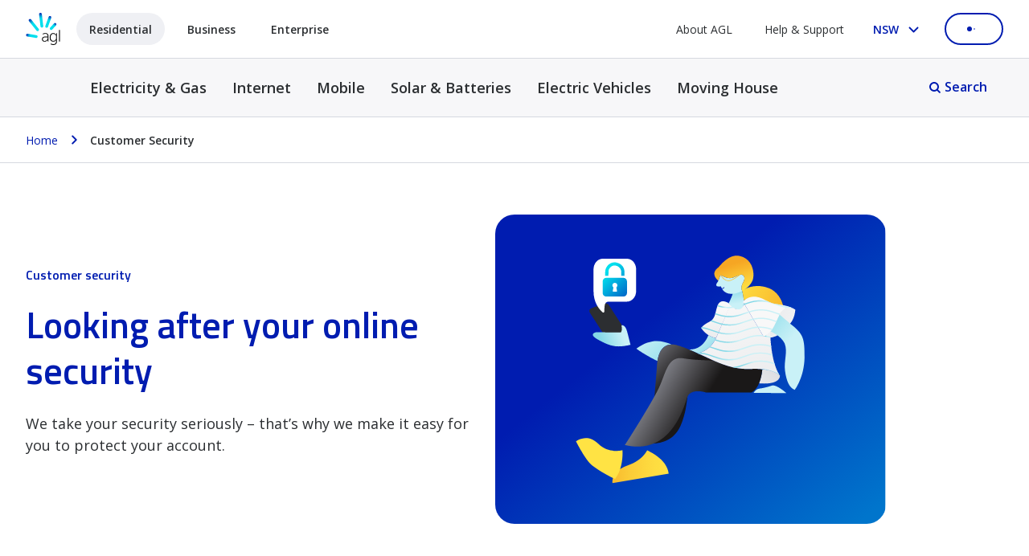

--- FILE ---
content_type: image/svg+xml
request_url: https://www.agl.com.au/customer-security/_jcr_content/root/responsivegrid/container_copy_93427_1229766821/iconteaser_copy_copy_222609936.coreimg.svg/1761024903760/security-icons.svg
body_size: 390
content:
<svg width="64" height="65" viewBox="0 0 64 65" fill="none" xmlns="http://www.w3.org/2000/svg">
<mask id="mask0_3019_4905" style="mask-type:alpha" maskUnits="userSpaceOnUse" x="0" y="0" width="64" height="65">
<rect y="0.201904" width="64" height="64" fill="#001CB0"/>
</mask>
<g mask="url(#mask0_3019_4905)">
<path d="M29.128 40.4487L42.6339 26.9593C43.0254 26.5683 43.0249 25.9336 42.6328 25.5432L41.6951 24.6095C41.3043 24.2204 40.6723 24.2211 40.2824 24.611L29.2273 35.6661L23.7325 30.1713C23.342 29.7807 22.7087 29.7808 22.3182 30.1714L21.3044 31.1855C20.9144 31.5755 20.914 32.2077 21.3034 32.5984L29.128 40.4487ZM32 57.4574C26.2142 55.8734 21.4344 52.4425 17.6607 47.1647C13.8869 41.8874 12 36.025 12 29.5774V15.1255C12 14.7084 12.2588 14.3352 12.6494 14.189L31.6494 7.07599C31.8755 6.99135 32.1245 6.99135 32.3506 7.07599L51.3506 14.189C51.7412 14.3352 52 14.7084 52 15.1255V29.5774C52 36.025 50.1131 41.8874 46.3393 47.1647C42.5656 52.4425 37.7858 55.8734 32 57.4574ZM32 53.9461C36.8569 52.3772 40.846 49.3221 43.9673 44.7807C47.0887 40.2394 48.6493 35.1716 48.6493 29.5774V16.7514L32 10.5067L15.3507 16.7514V29.5774C15.3507 35.1716 16.9113 40.2394 20.0327 44.7807C23.154 49.3221 27.1431 52.3772 32 53.9461Z" fill="#001CB0"/>
</g>
</svg>


--- FILE ---
content_type: image/svg+xml
request_url: https://www.agl.com.au/customer-security/_jcr_content/root/responsivegrid/container_copy_93427_1229766821/iconteaser_copy_copy_2124391930.coreimg.svg/1761024922304/cookies.svg
body_size: 1158
content:
<svg width="64" height="65" viewBox="0 0 64 65" fill="none" xmlns="http://www.w3.org/2000/svg">
<path d="M32.0107 58.2019C28.4213 58.2019 25.0482 57.5194 21.8913 56.1546C18.7344 54.7892 15.9791 52.9299 13.6253 50.5766C11.272 48.2228 9.41267 45.4641 8.04733 42.3006C6.68244 39.1374 6 35.7712 6 32.2019C6 28.5641 6.69156 25.1683 8.07467 22.0146C9.45733 18.8608 11.3273 16.1001 13.6847 13.7326C16.042 11.365 18.7822 9.507 21.9053 8.15856C25.0284 6.80967 28.312 6.13522 31.756 6.13522C32.5098 6.13522 33.2593 6.16011 34.0047 6.20989C34.7504 6.25922 35.5027 6.35567 36.2613 6.49922C36.0973 8.34545 36.2931 10.0986 36.8487 11.7586C37.4042 13.4181 38.258 14.8692 39.41 16.1119C40.5624 17.355 42.0018 18.3252 43.728 19.0226C45.4547 19.7199 47.4153 20.0208 49.61 19.9252C49.3673 22.6737 49.9547 25.0403 51.372 27.0252C52.7889 29.0097 54.9844 30.1917 57.9587 30.5712C57.9862 30.8001 58 31.0377 58 31.2839V31.9559C58 35.5506 57.3158 38.9372 55.9473 42.1159C54.5789 45.2941 52.7216 48.0779 50.3753 50.4672C48.0296 52.8566 45.278 54.743 42.1207 56.1266C38.9633 57.5101 35.5933 58.2019 32.0107 58.2019ZM28.01 26.7199C29.0736 26.7199 29.9796 26.3421 30.728 25.5866C31.4769 24.831 31.8513 23.9217 31.8513 22.8586C31.8513 21.795 31.4736 20.889 30.718 20.1406C29.9629 19.3917 29.0507 19.0172 27.9813 19.0172C26.9267 19.0172 26.0242 19.395 25.274 20.1506C24.5238 20.9057 24.1487 21.8179 24.1487 22.8872C24.1487 23.9419 24.5264 24.8443 25.282 25.5946C26.0376 26.3448 26.9469 26.7199 28.01 26.7199ZM22.6767 40.0532C23.7402 40.0532 24.6462 39.6754 25.3947 38.9199C26.1436 38.1643 26.518 37.255 26.518 36.1919C26.518 35.1283 26.1402 34.2223 25.3847 33.4739C24.6296 32.725 23.7173 32.3506 22.648 32.3506C21.5933 32.3506 20.6909 32.7283 19.9407 33.4839C19.1904 34.239 18.8153 35.1512 18.8153 36.2206C18.8153 37.2752 19.1931 38.1777 19.9487 38.9279C20.7042 39.6781 21.6136 40.0532 22.6767 40.0532ZM40.0127 42.6119C40.6913 42.6119 41.2607 42.3779 41.7207 41.9099C42.1802 41.4414 42.41 40.8679 42.41 40.1892C42.41 39.5106 42.1791 38.9412 41.7173 38.4812C41.2556 38.0217 40.6831 37.7919 40 37.7919C39.3298 37.7919 38.7604 38.0228 38.292 38.4846C37.824 38.9463 37.59 39.5188 37.59 40.2019C37.59 40.8721 37.824 41.4414 38.292 41.9099C38.7604 42.3779 39.334 42.6119 40.0127 42.6119ZM32.0047 55.1766C38.2362 55.1766 43.5071 53.0474 47.8173 48.7892C52.1271 44.531 54.518 39.2463 54.99 32.9352C52.59 32.0463 50.6582 30.7199 49.1947 28.9559C47.7316 27.1914 46.8649 25.1248 46.5947 22.7559C42.9267 22.3523 39.8549 20.895 37.3793 18.3839C34.9042 15.8728 33.5487 12.807 33.3127 9.18656C30.0238 8.98478 26.9076 9.45834 23.964 10.6072C21.0204 11.7557 18.4418 13.3786 16.228 15.4759C14.0147 17.5737 12.2609 20.0679 10.9667 22.9586C9.67244 25.8488 9.02533 28.9299 9.02533 32.2019C9.02533 38.5846 11.2589 44.0092 15.726 48.4759C20.1927 52.943 25.6189 55.1766 32.0047 55.1766Z" fill="#001CB0"/>
</svg>


--- FILE ---
content_type: image/svg+xml
request_url: https://www.agl.com.au/content/dam/digital/agl/icons/settings.svg
body_size: 260
content:
<svg width="24" height="24" viewBox="0 0 24 24" fill="none" xmlns="http://www.w3.org/2000/svg">
    <path d="M19.5 7.5c-.45.9-.075 1.95.825 2.325.075 0 .075.075.15.075l1.2.45c.9.3 1.425 1.35 1.05 2.25-.15.525-.6.9-1.05 1.05l-1.2.45c-.9.3-1.425 1.35-1.05 2.25 0 .075.075.15.075.15l.525 1.125c.45.9.075 1.95-.825 2.4-.45.225-1.05.225-1.5 0l-1.2-.525c-.9-.45-1.95-.075-2.325.825 0 .075-.075.075-.075.15l-.45 1.2c-.3.9-1.35 1.425-2.25 1.05-.525-.15-.9-.6-1.05-1.05l-.45-1.2c-.3-.9-1.35-1.425-2.25-1.05-.075 0-.15.075-.15.075l-1.125.525c-.9.45-1.95.075-2.4-.825a1.751 1.751 0 0 1 0-1.5l.525-1.2c.45-.9.075-1.95-.825-2.325-.075 0-.075-.075-.15-.075l-1.2-.45c-.9-.3-1.425-1.35-1.05-2.25.15-.525.6-.9 1.05-1.05l1.2-.45c.9-.3 1.425-1.35 1.05-2.25 0-.075-.075-.15-.075-.15l-.525-1.2c-.45-.825-.075-1.95.825-2.325a1.751 1.751 0 0 1 1.5 0l1.2.525c.9.45 1.95.075 2.325-.825 0-.075.075-.075.075-.15l.45-1.2c.3-.9 1.35-1.425 2.25-1.05.525.15.9.6 1.05 1.05l.45 1.2c.3.9 1.35 1.425 2.25 1.05.075 0 .15-.075.15-.075l1.125-.525c.9-.45 1.95-.075 2.4.825.225.45.225 1.05 0 1.5L19.5 7.5z" stroke="#001CB0" stroke-width="1.5" stroke-linecap="round" stroke-linejoin="round"/>
    <path d="M12 15.375a3.375 3.375 0 1 0 0-6.75 3.375 3.375 0 0 0 0 6.75z" stroke="#001CB0" stroke-width="1.5" stroke-linecap="round" stroke-linejoin="round"/>
</svg>


--- FILE ---
content_type: image/svg+xml
request_url: https://www.agl.com.au/customer-security/_jcr_content/root/responsivegrid/container_956982399_/iconteaser_copy_copy.coreimg.svg/1761024886771/alert.svg
body_size: 624
content:
<svg width="64" height="65" viewBox="0 0 64 65" fill="none" xmlns="http://www.w3.org/2000/svg">
<path fill-rule="evenodd" clip-rule="evenodd" d="M30.1603 8.40787L17.571 31.5882L17.5691 31.5917L4.76025 55.0078L4.751 55.0237C3.86553 56.5416 5.03625 58.4185 6.5993 58.4185H57.3993C58.9623 58.4185 60.1331 56.5416 59.2476 55.0237L59.2383 55.0078L46.4295 31.5917L46.4276 31.5882L33.8168 8.36835L33.8067 8.34815C33.1362 7.00701 31.092 6.83518 30.1603 8.40787ZM36.181 7.13392C34.4448 3.70191 29.7164 3.87641 27.8476 7.08004L27.8373 7.09762L15.2295 30.312L15.2276 30.3155L2.43768 53.6971C0.541488 56.9764 2.96864 61.0852 6.5993 61.0852H57.3993C61.03 61.0852 63.4571 56.9763 61.5609 53.6971L48.771 30.3155L48.7691 30.312L36.181 7.13392Z" fill="#001CB0"/>
<path fill-rule="evenodd" clip-rule="evenodd" d="M32.3162 51.0211C32.3323 50.9792 32.3331 50.9534 32.3332 50.9519C32.3332 50.9519 32.3332 50.9519 32.3332 50.9519C32.3332 50.9519 32.3332 50.9519 32.3332 50.9519C32.3331 50.9503 32.3323 50.9245 32.3162 50.8826C32.2986 50.8369 32.2669 50.7833 32.2176 50.7341C32.1684 50.6848 32.1148 50.6531 32.0691 50.6355C32.0272 50.6194 32.0014 50.6186 31.9998 50.6185C31.9999 50.6185 31.9999 50.6185 31.9999 50.6185C31.9999 50.6185 31.9999 50.6185 31.9998 50.6185C31.9998 50.6185 31.9998 50.6185 31.9998 50.6185C31.9998 50.6185 31.9998 50.6185 31.9998 50.6185C31.9983 50.6186 31.9725 50.6194 31.9306 50.6355C31.8849 50.6531 31.8313 50.6848 31.782 50.7341C31.7327 50.7833 31.7011 50.8369 31.6835 50.8826C31.6674 50.9245 31.6665 50.9503 31.6665 50.9519C31.6665 50.9518 31.6665 50.9518 31.6665 50.9518C31.6665 50.9518 31.6665 50.9518 31.6665 50.9519M32.3162 51.0211C32.2986 51.0668 32.2669 51.1204 32.2176 51.1697ZM32.2176 51.1697C32.1684 51.219 32.1148 51.2506 32.0691 51.2682ZM32.0691 51.2682C32.0272 51.2843 32.0014 51.2852 31.9998 51.2852ZM30.332 49.2841C30.7907 48.8253 31.3968 48.6185 31.9998 48.6185C32.6028 48.6185 33.2089 48.8253 33.6676 49.2841C34.1264 49.7428 34.3332 50.3489 34.3332 50.9519C34.3332 51.5549 34.1264 52.161 33.6676 52.6197C33.2089 53.0784 32.6028 53.2852 31.9998 53.2852C31.3968 53.2852 30.7907 53.0784 30.332 52.6197C29.8733 52.161 29.6665 51.5549 29.6665 50.9519C29.6665 50.3489 29.8733 49.7428 30.332 49.2841Z" fill="#001CB0"/>
<path fill-rule="evenodd" clip-rule="evenodd" d="M31.9998 20.6185C32.7362 20.6185 33.3332 21.2155 33.3332 21.9519V43.9519C33.3332 44.6882 32.7362 45.2852 31.9998 45.2852C31.2635 45.2852 30.6665 44.6882 30.6665 43.9519V21.9519C30.6665 21.2155 31.2635 20.6185 31.9998 20.6185Z" fill="#001CB0"/>
</svg>


--- FILE ---
content_type: image/svg+xml
request_url: https://www.agl.com.au/customer-security/_jcr_content/root/responsivegrid/container_copy_93427/iconteaser_copy_copy_1101585272.coreimg.svg/1761024854323/secure-account.svg
body_size: 865
content:
<svg width="64" height="65" viewBox="0 0 64 65" fill="none" xmlns="http://www.w3.org/2000/svg">
<path fill-rule="evenodd" clip-rule="evenodd" d="M38.2952 12.3208C33.0987 12.3208 28.886 16.5335 28.886 21.73C28.886 26.9266 33.0987 31.1392 38.2952 31.1392C43.4918 31.1392 47.7044 26.9266 47.7044 21.73C47.7044 16.5335 43.4918 12.3208 38.2952 12.3208ZM26.7354 21.73C26.7354 15.3457 31.9109 10.1702 38.2952 10.1702C44.6795 10.1702 49.8551 15.3457 49.8551 21.73C49.8551 28.1144 44.6795 33.2899 38.2952 33.2899C31.9109 33.2899 26.7354 28.1144 26.7354 21.73Z" fill="#001CB0" stroke="#001CB0" stroke-linecap="round" stroke-linejoin="round"/>
<path fill-rule="evenodd" clip-rule="evenodd" d="M19.9562 43.9367C19.9562 43.9367 27.3733 35.333 38.2938 35.333C49.2142 35.333 58.6291 41.8848 62.6679 51.1405C62.9054 51.6848 62.6567 52.3186 62.1124 52.5562C61.5681 52.7937 60.9343 52.545 60.6967 52.0006C56.9932 43.5133 48.3424 37.4837 38.2938 37.4837C28.2452 37.4837 21.9274 44.7968 21.9274 44.7968C21.6899 45.3412 21.0561 45.5899 20.5117 45.3524C19.9674 45.1148 19.7187 44.481 19.9562 43.9367Z" fill="#001CB0" stroke="#001CB0" stroke-linecap="round" stroke-linejoin="round"/>
<path d="M14.0439 48.8279V43.7903C14.0439 43.2686 13.621 42.8457 13.0994 42.8457C12.5777 42.8457 12.1548 43.2686 12.1548 43.7903V48.8279C12.1548 49.3496 12.5777 49.7725 13.0994 49.7725C13.621 49.7725 14.0439 49.3496 14.0439 48.8279Z" fill="#001CB0" stroke="#001CB0" stroke-miterlimit="10" stroke-linecap="round" stroke-linejoin="round"/>
<path d="M13.0996 42.6111C12.4486 42.6113 11.9209 43.1397 11.9209 43.7908C11.9211 44.4417 12.4487 44.9692 13.0996 44.9695C13.7507 44.9695 14.279 44.4418 14.2793 43.7908C14.2793 43.1395 13.7509 42.6111 13.0996 42.6111Z" fill="#001CB0" stroke="#001CB0"/>
<path d="M7.329 37.0733V32.8754C7.329 29.7028 9.92855 27.1031 13.1011 27.103C16.2738 27.103 18.8736 29.7028 18.8736 32.8754V37.0733C18.8736 37.595 19.2965 38.0178 19.8181 38.0178C20.3398 38.0178 20.7627 37.595 20.7627 37.0733V32.8754C20.7627 28.6595 17.3171 25.2139 13.1011 25.2139C8.88521 25.2139 5.43987 28.6595 5.43987 32.8754V37.0733C5.43987 37.595 5.86277 38.0178 6.38444 38.0178C6.90606 38.0178 7.329 37.5949 7.329 37.0733Z" fill="#001CB0" stroke="#001CB0" stroke-miterlimit="10" stroke-linecap="round" stroke-linejoin="round"/>
<path d="M23.1551 48.9119L23.1551 52.4383C23.155 53.1981 22.5487 53.8445 21.7489 53.8445L4.62076 53.8445C3.86091 53.8445 3.21457 53.2381 3.21452 52.4383C3.21452 52.4362 3.21453 52.434 3.21452 52.4319L3.13035 39.4242L3.13225 39.3533C3.16858 38.6246 3.76178 38.018 4.53659 38.0179L15.6195 38.0179C16.1411 38.0179 16.564 37.595 16.564 37.0734C16.564 36.5517 16.1411 36.1288 15.6195 36.1288L4.53659 36.1288C2.64979 36.1289 1.24122 37.6652 1.24122 39.4242C1.24122 39.4262 1.24121 39.4282 1.24122 39.4302L1.32539 52.4443C1.32871 54.3281 2.86373 55.7336 4.62076 55.7336L21.7489 55.7336C23.6357 55.7336 25.0442 54.1972 25.0442 52.4383L25.0442 48.9119C25.0442 48.3902 24.6213 47.9673 24.0997 47.9673C23.578 47.9674 23.1551 48.3903 23.1551 48.9119Z" fill="#001CB0" stroke="#001CB0" stroke-miterlimit="10" stroke-linecap="round" stroke-linejoin="round"/>
</svg>


--- FILE ---
content_type: image/svg+xml
request_url: https://www.agl.com.au/customer-security/_jcr_content/root/responsivegrid/container_1863038365/promoteaser_copy.coreimg.svg/1761091608331/online-computer-email.svg
body_size: 3164
content:
<svg width="511" height="406" viewBox="0 0 511 406" fill="none" xmlns="http://www.w3.org/2000/svg">
<g clip-path="url(#clip0_2849_24619)">
<rect y="0.951904" width="511" height="405" rx="20" fill="white"/>
<g clip-path="url(#clip1_2849_24619)">
<rect width="520.988" height="422" transform="translate(-5 -7.0481)" fill="#001CB0"/>
<g clip-path="url(#clip2_2849_24619)" filter="url(#filter0_d_2849_24619)">
<path d="M-36.2588 -26.1906C-36.2588 -36.6641 -29.2504 -45.1545 -20.605 -45.1545H793.39C802.035 -45.1545 809.044 -36.6641 809.044 -26.1906V428.944H-36.2588V-26.1906Z" fill="url(#paint0_linear_2849_24619)"/>
<g clip-path="url(#clip3_2849_24619)">
<path d="M300.338 151.013V320.548H25.0881V152.213C25.0881 147.635 26.907 143.245 30.1446 140.008C33.3822 136.77 37.7733 134.952 42.352 134.952H284.266C288.526 134.954 292.612 136.647 295.625 139.658C298.638 142.669 300.334 146.753 300.338 151.013Z" fill="url(#paint1_linear_2849_24619)"/>
<g clip-path="url(#clip4_2849_24619)">
<path d="M30.0222 155.292C30.0222 145.96 37.5879 138.394 46.9205 138.394H281.307C289.084 138.394 295.389 144.699 295.389 152.476V320.521H30.0222V155.292Z" fill="url(#paint2_linear_2849_24619)"/>
<path d="M292.264 137.087C284.887 138.674 273.877 144.279 268.63 163.096C260.34 192.814 233.032 204.555 216.735 183.599C200.438 162.642 203.756 166.854 166.382 164.908C136.903 163.375 133.442 143.336 133.307 134.952H284.275C287.08 134.948 289.836 135.684 292.264 137.087Z" fill="url(#paint3_linear_2849_24619)"/>
<path d="M185.296 320.548H81.843C83.5155 313.383 89.1757 299.016 107.919 294.337C133.275 287.998 140.486 288.866 157.512 273.92C174.537 258.973 196.54 261.014 197.317 283.359C197.929 300.684 185.048 311.328 185.296 320.548Z" fill="url(#paint4_linear_2849_24619)"/>
<path d="M123.074 208.911C121.674 207.056 119.922 205.496 117.918 204.319C115.914 203.142 113.697 202.371 111.395 202.052C109.093 201.732 106.751 201.869 104.502 202.455C102.253 203.041 100.142 204.065 98.2889 205.468L25.0884 260.816V262.372L99.0352 206.456C102.52 203.897 106.872 202.812 111.15 203.436C115.429 204.06 119.289 206.342 121.898 209.79C124.507 213.238 125.653 217.573 125.09 221.859C124.527 226.145 122.299 230.038 118.889 232.695L25.0884 303.624V305.179L119.635 233.706C123.376 230.876 125.84 226.676 126.485 222.029C127.13 217.383 125.903 212.671 123.074 208.929V208.911Z" fill="url(#paint5_linear_2849_24619)"/>
<path d="M285.534 320.548H248.255L224.009 265.23C223.02 263.164 222.457 260.919 222.353 258.631C222.25 256.342 222.607 254.056 223.405 251.909C224.203 249.761 225.425 247.796 226.998 246.13C228.571 244.465 230.463 243.132 232.562 242.213C234.661 241.293 236.923 240.805 239.214 240.777C241.505 240.75 243.778 241.183 245.898 242.052C248.019 242.921 249.942 244.207 251.555 245.835C253.168 247.462 254.437 249.397 255.286 251.525L285.534 320.548Z" fill="url(#paint6_linear_2849_24619)"/>
<path d="M300.339 178.209V176.325L278.655 201.049C275.901 204.162 274.331 208.145 274.223 212.3C274.114 216.456 275.474 220.516 278.063 223.768C280.651 227.02 284.304 229.256 288.378 230.083C292.452 230.91 296.687 230.275 300.339 228.289V226.864C296.971 228.86 293.001 229.59 289.144 228.922C285.286 228.254 281.793 226.233 279.293 223.221C276.792 220.209 275.448 216.404 275.502 212.49C275.556 208.576 277.004 204.809 279.586 201.867L300.339 178.209Z" fill="url(#paint7_linear_2849_24619)"/>
</g>
<path d="M427.273 364.294H-103.114C-105.629 364.294 -107.668 366.333 -107.668 368.848V368.853C-107.668 371.367 -105.629 373.406 -103.114 373.406H427.273C429.788 373.406 431.827 371.367 431.827 368.853V368.848C431.827 366.333 429.788 364.294 427.273 364.294Z" fill="url(#paint8_linear_2849_24619)"/>
<path d="M166.355 364.933L428.81 364.56L300.338 320.548H159.072H25.0882L-104.62 364.546L159.072 364.933V364.942L162.655 364.937L166.355 364.942V364.933Z" fill="url(#paint9_linear_2849_24619)"/>
<path d="M320.862 337.611H4.56958L31.886 326.221H293.546L320.862 337.611Z" fill="url(#paint10_linear_2849_24619)"/>
<path d="M247.374 356.882H78.0576L100.087 342.111H225.34L225.416 342.165L247.374 356.882ZM80.0942 356.262H245.333L225.151 342.731H100.276L80.0942 356.262Z" fill="url(#paint11_linear_2849_24619)"/>
</g>
<path d="M395.543 73.1683L207.892 127.809C205.985 128.361 204.206 129.285 202.656 130.527C201.107 131.77 199.818 133.307 198.863 135.049C197.908 136.792 197.306 138.706 197.092 140.683C196.878 142.659 197.055 144.658 197.614 146.566L229.521 256.38C230.639 260.227 233.236 263.471 236.742 265.401C240.249 267.331 244.376 267.788 248.218 266.671C310.775 248.456 373.332 230.24 435.89 212.025C439.73 210.905 442.969 208.303 444.894 204.792C446.819 201.28 447.273 197.147 446.155 193.301L414.248 83.4862C413.698 81.5778 412.778 79.7967 411.54 78.2448C410.302 76.693 408.77 75.4008 407.033 74.4424C405.295 73.484 403.386 72.878 401.415 72.6594C399.443 72.4408 397.448 72.6137 395.543 73.1683Z" fill="url(#paint12_linear_2849_24619)"/>
<path d="M395.032 73.3256C396.937 72.7707 398.933 72.597 400.904 72.815C402.876 73.0331 404.785 73.639 406.522 74.5967C407.429 75.097 408.28 75.6893 409.062 76.3611L342.316 198.032C338.365 205.234 329.332 207.867 322.141 203.912L198.097 135.681C198.17 135.535 198.246 135.39 198.324 135.247C199.28 133.504 200.57 131.967 202.119 130.724C203.669 129.482 205.449 128.557 207.356 128.005L395.032 73.3256Z" fill="url(#paint13_linear_2849_24619)"/>
</g>
</g>
</g>
<defs>
<filter id="filter0_d_2849_24619" x="-12.8148" y="-23.0124" width="797.111" height="464.981" filterUnits="userSpaceOnUse" color-interpolation-filters="sRGB">
<feFlood flood-opacity="0" result="BackgroundImageFix"/>
<feColorMatrix in="SourceAlpha" type="matrix" values="0 0 0 0 0 0 0 0 0 0 0 0 0 0 0 0 0 0 127 0" result="hardAlpha"/>
<feOffset dy="5.20988"/>
<feGaussianBlur stdDeviation="3.90741"/>
<feComposite in2="hardAlpha" operator="out"/>
<feColorMatrix type="matrix" values="0 0 0 0 0 0 0 0 0 0 0 0 0 0 0 0 0 0 0.15 0"/>
<feBlend mode="normal" in2="BackgroundImageFix" result="effect1_dropShadow_2849_24619"/>
<feBlend mode="normal" in="SourceGraphic" in2="effect1_dropShadow_2849_24619" result="shape"/>
</filter>
<linearGradient id="paint0_linear_2849_24619" x1="386.392" y1="428.944" x2="386.392" y2="-45.1545" gradientUnits="userSpaceOnUse">
<stop stop-color="#001CB0"/>
<stop offset="1" stop-color="#0075CC"/>
</linearGradient>
<linearGradient id="paint1_linear_2849_24619" x1="147.435" y1="-1850.65" x2="341.746" y2="-1823" gradientUnits="userSpaceOnUse">
<stop offset="0.32" stop-color="#F9F9F9"/>
<stop offset="0.77" stop-color="#CCCFD5"/>
</linearGradient>
<linearGradient id="paint2_linear_2849_24619" x1="168.002" y1="60.0041" x2="158.364" y2="372.54" gradientUnits="userSpaceOnUse">
<stop offset="0.4" stop-color="#001CB0"/>
<stop offset="1" stop-color="#263EBC"/>
</linearGradient>
<linearGradient id="paint3_linear_2849_24619" x1="80.8767" y1="42.2441" x2="310.547" y2="218.306" gradientUnits="userSpaceOnUse">
<stop offset="0.33" stop-color="#001CB0"/>
<stop offset="0.82" stop-color="#00DFED"/>
</linearGradient>
<linearGradient id="paint4_linear_2849_24619" x1="4.37156" y1="438.411" x2="301.422" y2="157.822" gradientUnits="userSpaceOnUse">
<stop offset="0.27" stop-color="#001CB0"/>
<stop offset="0.69" stop-color="#00DFED"/>
</linearGradient>
<linearGradient id="paint5_linear_2849_24619" x1="118.376" y1="172.648" x2="7.92406" y2="354.693" gradientUnits="userSpaceOnUse">
<stop stop-color="#04DFED"/>
<stop offset="1" stop-color="#001CB0"/>
</linearGradient>
<linearGradient id="paint6_linear_2849_24619" x1="411.335" y1="457.609" x2="152.795" y2="178.401" gradientUnits="userSpaceOnUse">
<stop offset="0.47" stop-color="#001CB0"/>
<stop offset="0.76" stop-color="#00DFED"/>
</linearGradient>
<linearGradient id="paint7_linear_2849_24619" x1="240.302" y1="268.049" x2="315.118" y2="186.096" gradientUnits="userSpaceOnUse">
<stop offset="0.48" stop-color="#04DFED"/>
<stop offset="1" stop-color="#001CB0"/>
</linearGradient>
<linearGradient id="paint8_linear_2849_24619" x1="-105.165" y1="370.59" x2="-101.537" y2="331.124" gradientUnits="userSpaceOnUse">
<stop offset="0.239583" stop-color="#F0F1F3"/>
<stop offset="0.77" stop-color="#D6D9DF"/>
</linearGradient>
<linearGradient id="paint9_linear_2849_24619" x1="139.548" y1="393.121" x2="147.059" y2="309.255" gradientUnits="userSpaceOnUse">
<stop stop-color="#F9F9F9"/>
<stop offset="0.442708" stop-color="#EFF0F2"/>
<stop offset="0.77" stop-color="#D6D9DF"/>
</linearGradient>
<linearGradient id="paint10_linear_2849_24619" x1="145.159" y1="204.357" x2="173.299" y2="279.314" gradientUnits="userSpaceOnUse">
<stop offset="0.32" stop-color="#F9F9F9"/>
<stop offset="0.77" stop-color="#CCCFD5"/>
</linearGradient>
<linearGradient id="paint11_linear_2849_24619" x1="153.317" y1="184.082" x2="208.519" y2="244.782" gradientUnits="userSpaceOnUse">
<stop offset="0.32" stop-color="#F9F9F9"/>
<stop offset="0.77" stop-color="#CCCFD5"/>
</linearGradient>
<linearGradient id="paint12_linear_2849_24619" x1="306.267" y1="-193.793" x2="331.372" y2="254.843" gradientUnits="userSpaceOnUse">
<stop offset="0.5" stop-color="#C0F3F9"/>
<stop offset="0.79" stop-color="#63DCEA"/>
</linearGradient>
<linearGradient id="paint13_linear_2849_24619" x1="465.912" y1="124.187" x2="408.405" y2="-45.9305" gradientUnits="userSpaceOnUse">
<stop stop-color="#C0F3F9"/>
<stop offset="0.916706" stop-color="#63DCEA"/>
</linearGradient>
<clipPath id="clip0_2849_24619">
<rect y="0.951904" width="511" height="405" rx="20" fill="white"/>
</clipPath>
<clipPath id="clip1_2849_24619">
<rect width="520.988" height="422" fill="white" transform="translate(-5 -7.0481)"/>
</clipPath>
<clipPath id="clip2_2849_24619">
<rect width="781.482" height="449.352" fill="white" transform="translate(-5 -20.4075)"/>
</clipPath>
<clipPath id="clip3_2849_24619">
<rect width="539.495" height="238.454" fill="white" transform="translate(-107.668 134.952)"/>
</clipPath>
<clipPath id="clip4_2849_24619">
<path d="M30.0222 155.292C30.0222 145.96 37.5879 138.394 46.9205 138.394H281.307C289.084 138.394 295.389 144.699 295.389 152.476V320.521H30.0222V155.292Z" fill="white"/>
</clipPath>
</defs>
</svg>


--- FILE ---
content_type: image/svg+xml
request_url: https://www.agl.com.au/customer-security/_jcr_content/root/responsivegrid/container_copy_93427/iconteaser_copy_copy.coreimg.svg/1761024847990/password.svg
body_size: 2013
content:
<svg width="64" height="65" viewBox="0 0 64 65" fill="none" xmlns="http://www.w3.org/2000/svg">
<path d="M46.4004 37.4519C50.8202 37.452 54.7642 39.3753 57.5273 41.2C58.9227 42.1214 60.0532 43.0416 60.8369 43.7332C61.2295 44.0795 61.5368 44.3707 61.749 44.5779C61.8551 44.6814 61.9376 44.7644 61.9951 44.823C62.0237 44.8522 62.0464 44.8756 62.0625 44.8923C62.0705 44.9006 62.0772 44.9078 62.082 44.9128C62.0844 44.9153 62.0863 44.918 62.0879 44.9197L62.0908 44.9226C62.0865 44.9273 62.0178 44.9922 61 45.9519L62.1064 46.9646L62.1055 46.9656C62.1049 46.9662 62.1043 46.9677 62.1035 46.9685C62.102 46.9702 62.0999 46.972 62.0977 46.9744C62.0929 46.9796 62.086 46.9874 62.0781 46.9958C62.0623 47.0128 62.0405 47.036 62.0127 47.0652C61.9565 47.1242 61.876 47.2073 61.7725 47.3113C61.5654 47.5191 61.2654 47.8108 60.8818 48.158C60.1162 48.851 59.0094 49.7728 57.6377 50.696C55.0047 52.4682 51.2663 54.3313 47.0137 54.446C46.8765 54.4497 46.7388 54.4519 46.6006 54.4519L46.4688 54.45C46.4457 54.4501 46.4226 54.4519 46.3994 54.4519C46.2191 54.4519 46.0398 54.4434 45.8623 54.4324C45.834 54.431 45.8056 54.431 45.7773 54.4294C41.6922 54.2114 38.0641 52.4145 35.4736 50.7039C34.0783 49.7824 32.9478 48.8622 32.1641 48.1707C31.7715 47.8243 31.4642 47.5331 31.252 47.3259C31.1459 47.2224 31.0634 47.1394 31.0059 47.0808C30.9772 47.0516 30.9546 47.0282 30.9385 47.0115C30.9304 47.0031 30.9238 46.9961 30.9189 46.991C30.9165 46.9884 30.9137 46.9868 30.9121 46.9851C30.9113 46.9843 30.9107 46.9828 30.9102 46.9822L30.9092 46.9812C30.4041 46.4455 30.3659 45.629 30.7998 45.0515C30.8287 45.0131 30.8605 44.9764 30.8936 44.9402L32 45.9519C30.9674 45.0079 30.8988 44.9438 30.8945 44.9392V44.9382C30.8951 44.9376 30.8967 44.9371 30.8975 44.9363C30.899 44.9346 30.9001 44.9319 30.9023 44.9294C30.9071 44.9243 30.914 44.9174 30.9219 44.9089C30.9377 44.892 30.9602 44.8681 30.9883 44.8386C31.0444 44.7797 31.1251 44.6963 31.2285 44.5925C31.4355 44.3847 31.7358 44.0929 32.1191 43.7458C32.8848 43.0528 33.9916 42.131 35.3633 41.2078C38.0812 39.3784 41.9771 37.452 46.4004 37.4519ZM46.3926 40.4519C43.358 40.4554 40.8995 42.9166 40.8994 45.9519C40.8995 48.8645 43.1632 51.2471 46.0273 51.4382C46.1724 51.445 46.318 51.4483 46.4639 51.45C49.4714 51.4151 51.8994 48.9677 51.8994 45.9519C51.8993 42.9146 49.4367 40.4522 46.3994 40.4519C46.3971 40.4519 46.3949 40.4519 46.3926 40.4519ZM54.2627 42.7263C54.6712 43.7212 54.8984 44.8098 54.8984 45.9519C54.8984 47.129 54.6582 48.2499 54.2256 49.2693C54.8395 48.9294 55.4215 48.5722 55.9629 48.2078C57.1695 47.3956 58.1491 46.5812 58.832 45.9656C58.1291 45.3466 57.1169 44.5246 55.874 43.7039C55.3682 43.3698 54.829 43.0408 54.2627 42.7263ZM38.0869 43.0291C37.7233 43.2474 37.3731 43.4706 37.0381 43.696C35.8315 44.5082 34.8509 45.3216 34.168 45.9373C34.871 46.5563 35.8837 47.3789 37.127 48.2C37.5539 48.4819 38.005 48.7597 38.4756 49.0291C38.1047 48.0747 37.8985 47.0374 37.8984 45.9519C37.8985 44.8299 38.1167 43.7587 38.5117 42.7781C38.3678 42.8603 38.2268 42.945 38.0869 43.0291ZM58.001 14.4519C60.4291 14.4522 62.4999 16.5237 62.5 18.9519V38.9519C62.4999 39.7801 61.8292 40.4517 61.001 40.4519C60.1726 40.4519 59.501 39.7803 59.501 38.9519V18.9519C59.5008 18.1806 58.7723 17.4522 58.001 17.4519H6.00098C5.22947 17.4519 4.50111 18.1804 4.50098 18.9519V42.9519C4.50104 43.7234 5.22944 44.4519 6.00098 44.4519H25.001C25.8291 44.4522 26.4999 45.1237 26.5 45.9519C26.4999 46.7801 25.8292 47.4517 25.001 47.4519H6.00098C3.57259 47.4519 1.50006 45.3803 1.5 42.9519V18.9519C1.50012 16.5236 3.57262 14.4519 6.00098 14.4519H58.001ZM62.0918 44.9226C62.5969 45.4584 62.6343 46.2749 62.2002 46.8523C62.1714 46.8906 62.1403 46.9276 62.1074 46.9636L61 45.9519L62.0918 44.9226ZM19.9404 25.8914C20.5262 25.3057 21.4758 25.3057 22.0615 25.8914C22.6472 26.4771 22.6471 27.4267 22.0615 28.0125L21.6221 28.4519H22C22.8283 28.452 23.4999 29.1236 23.5 29.9519C23.5 30.7803 22.8283 31.4518 22 31.4519H21.6221L22.0615 31.8914C22.6473 32.4771 22.6473 33.4267 22.0615 34.0125C21.4757 34.5982 20.5262 34.5982 19.9404 34.0125L18.001 32.073L16.0615 34.0125C15.4758 34.5982 14.5262 34.5981 13.9404 34.0125C13.3548 33.4267 13.3548 32.4771 13.9404 31.8914L14.3799 31.4519H14C13.1716 31.4519 12.5 30.7803 12.5 29.9519C12.5001 29.1235 13.1716 28.4519 14 28.4519H14.3799L13.9404 28.0125C13.3547 27.4267 13.3547 26.4771 13.9404 25.8914C14.5262 25.3056 15.4757 25.3056 16.0615 25.8914L18.001 27.8308L19.9404 25.8914ZM33.9395 25.8914C34.5252 25.3057 35.4748 25.3058 36.0605 25.8914C36.6463 26.4771 36.6463 27.4267 36.0605 28.0125L35.6211 28.4519H36.001C36.8293 28.452 37.5009 29.1236 37.501 29.9519C37.501 30.7803 36.8293 31.4518 36.001 31.4519H35.6211L36.0605 31.8914C36.6463 32.4771 36.6463 33.4267 36.0605 34.0125C35.4747 34.5981 34.5252 34.5982 33.9395 34.0125L32 32.073L30.0615 34.0125C29.4757 34.5982 28.5252 34.5982 27.9395 34.0125C27.3539 33.4267 27.3538 32.4771 27.9395 31.8914L28.3789 31.4519H28.001C27.1725 31.4519 26.501 30.7803 26.501 29.9519C26.501 29.1235 27.1726 28.4519 28.001 28.4519H28.3789L27.9395 28.0125C27.354 27.4267 27.3539 26.4771 27.9395 25.8914C28.5252 25.3056 29.4757 25.3056 30.0615 25.8914L32 27.8298L33.9395 25.8914ZM47.9395 25.8914C48.5252 25.3058 49.4748 25.3057 50.0605 25.8914C50.646 26.4771 50.6459 27.4267 50.0605 28.0125L49.6211 28.4519H50C50.8284 28.4519 51.4999 29.1235 51.5 29.9519C51.5 30.7803 50.8284 31.4519 50 31.4519H49.6211L50.0605 31.8914C50.6462 32.4771 50.6461 33.4267 50.0605 34.0125C49.4748 34.5982 48.5252 34.5982 47.9395 34.0125L46 32.073L44.0605 34.0125C43.4748 34.5982 42.5243 34.5982 41.9385 34.0125C41.3531 33.4267 41.3531 32.477 41.9385 31.8914L42.3779 31.4519H42C41.1717 31.4518 40.5 30.7803 40.5 29.9519C40.5001 29.1236 41.1717 28.452 42 28.4519H42.3789L41.9395 28.0125C41.3537 27.4267 41.3537 26.4771 41.9395 25.8914C42.5253 25.3057 43.4748 25.3056 44.0605 25.8914L46 27.8308L47.9395 25.8914Z" fill="#001CB0"/>
</svg>


--- FILE ---
content_type: image/svg+xml
request_url: https://www.agl.com.au/customer-security/_jcr_content/root/responsivegrid/container_956982399_/iconteaser_copy_copy_1497367436.coreimg.svg/1761024878702/spot-a-scam.svg
body_size: 803
content:
<svg width="64" height="65" viewBox="0 0 64 65" fill="none" xmlns="http://www.w3.org/2000/svg">
<path fill-rule="evenodd" clip-rule="evenodd" d="M5.50879 40.3137C5.50879 39.444 6.21386 38.7389 7.0836 38.7389H29.42C30.2898 38.7389 30.9948 39.444 30.9948 40.3137C30.9948 41.1834 30.2898 41.8885 29.42 41.8885H8.81806C9.55384 45.4692 12.7442 48.1878 16.5325 48.1878H29.42C30.2898 48.1878 30.9948 48.8928 30.9948 49.7626C30.9948 50.6323 30.2898 51.3374 29.42 51.3374H16.5325C10.4658 51.3374 5.50879 46.3803 5.50879 40.3137Z" fill="#001CB0"/>
<path fill-rule="evenodd" clip-rule="evenodd" d="M10.3906 15.5894C10.3906 12.8299 12.6707 10.55 15.4301 10.55H50.8634C53.623 10.55 55.9027 12.83 55.9027 15.5894V30.8651C55.9027 31.7349 55.1977 32.4399 54.3279 32.4399C53.4582 32.4399 52.7531 31.7349 52.7531 30.8651V15.5894C52.7531 14.5694 51.8834 13.6997 50.8634 13.6997H15.4301C14.41 13.6997 13.5402 14.5695 13.5402 15.5894V40.314C13.5402 41.1837 12.8352 41.8888 11.9654 41.8888C11.0957 41.8888 10.3906 41.1837 10.3906 40.314V15.5894Z" fill="#001CB0"/>
<path d="M58.1304 52.7485L53.6786 48.2808C54.8312 46.6725 55.4486 44.7423 55.4434 42.7637C55.4434 40.877 54.8839 39.0326 53.8357 37.4638C52.7875 35.895 51.2976 34.6723 49.5545 33.9503C47.8113 33.2283 45.8933 33.0393 44.0428 33.4074C42.1923 33.7755 40.4925 34.6841 39.1583 36.0182C37.8242 37.3523 36.9156 39.0521 36.5476 40.9026C36.1795 42.7531 36.3684 44.6712 37.0904 46.4143C37.8124 48.1575 39.0352 49.6473 40.6039 50.6956C42.1727 51.7438 44.0171 52.3033 45.9038 52.3033C47.8825 52.3085 49.8126 51.6911 51.4209 50.5385L55.8886 54.9903C56.1981 55.2456 56.5927 55.3746 56.9933 55.3511C57.3939 55.3277 57.7708 55.1537 58.0484 54.864C58.3261 54.5743 58.4839 54.1903 58.4902 53.7891C58.4966 53.3879 58.351 52.9991 58.0827 52.7008L58.1304 52.7485ZM45.9038 49.1234C44.646 49.1234 43.4164 48.7504 42.3706 48.0516C41.3247 47.3528 40.5096 46.3595 40.0282 45.1975C39.5469 44.0354 39.4209 42.7566 39.6663 41.523C39.9117 40.2893 40.5174 39.1561 41.4068 38.2667C42.2963 37.3773 43.4295 36.7716 44.6631 36.5262C45.8968 36.2808 47.1755 36.4067 48.3376 36.8881C49.4997 37.3694 50.4929 38.1846 51.1917 39.2304C51.8906 40.2763 52.2635 41.5059 52.2635 42.7637C52.2635 44.4504 51.5935 46.068 50.4008 47.2607C49.2082 48.4534 47.5905 49.1234 45.9038 49.1234Z" fill="#001CB0"/>
</svg>


--- FILE ---
content_type: application/javascript
request_url: https://tags.tiqcdn.com/utag/agl/main/prod/utag.js
body_size: 120740
content:
//tealium universal tag - utag.loader ut4.0.202601120207, Copyright 2026 Tealium.com Inc. All Rights Reserved.
(function(w){if(typeof w.utag!=='undefined'&&typeof w.utag.e==='object'){w.utag_events=w.utag.e;delete w.utag;}}(window));var utag_condload=false;window.__tealium_twc_switch=false;try{try{var lpTag=lpTag||{};window.dataLayer=window.dataLayer||[];var utag_err=[];function removeCommas(input){var del=(input).includes("%2C")?"%2C":",";return input.split(del)[0];}
function isset(ele){return(typeof ele!=='undefined'&&ele.length>0);}
function getCookie(name){var value="; "+document.cookie;var parts=value.split("; "+name+"=");if(parts.length==2)return parts.pop().split(";").shift();}
function setCookie(name,value,days){var expires="";if(days){var date=new Date();date.setTime(date.getTime()+(days*24*60*60*1000));expires="; expires="+date.toUTCString();}
document.cookie=name+"="+(value||"")+expires+"; path=/;secure";}
function searchToObject(){var pairs=window.location.search.substring(1).split("&"),obj={},pair,i;for(i in pairs){if(pairs[i]==="")continue;pair=pairs[i].split("=");obj[decodeURIComponent(pair[0])]=decodeURIComponent(pair[1]);}
return obj;}
function serialize(obj){var str=[];for(var p in obj)
if(obj.hasOwnProperty(p)){str.push(encodeURIComponent(p)+"="+encodeURIComponent(obj[p]));}
return str.join("&");}}catch(e){console.log(e)}}catch(e){console.log(e);}
if(!utag_condload){try{try{window.utag_cfg_ovrd=window.utag_cfg_ovrd||{};window.utag_cfg_ovrd.ignoreSessionStorage=true;window.utag_cfg_ovrd.ignoreLocalStorage=true;if(document.location.pathname==="/discover/energy-coach/energy-coach-results"||document.location.pathname==="/discover/energy-coach"||document.location.pathname==="/solar-renewables/solar-battery-storage/solar-battery-quote"){window.utag_cfg_ovrd.noview=true;}}catch(e){console.log(e)}}catch(e){console.log(e);}}
if(!utag_condload){try{try{targetPageParamsAll=function(){var pageParams={};if(typeof decisioningParams!="undefined")
pageParams=decisioningParams;if(utag.data.user_state)
pageParams.aglLocation=utag.data.user_state;return pageParams;};}catch(e){console.log(e)}}catch(e){console.log(e);}}
if(!utag_condload){try{try{mboxDefine('DCOPmbox','DCOP-global-mbox');mboxUpdate('DCOPmbox');try{adobe.target.getOffer({"mbox":"DCOP-global-mbox","success":function(offer){if(offer&&offer.length>0){adobe.target.applyOffer({"mbox":"DCOP-global-mbox","offer":offer});}else{window.__TEALIUM.adobe.target.css.remove();window.__TEALIUM.adobe.target.css.removeRender();}},"error":function(status,error){console.log('Error',status,error);window.__TEALIUM.adobe.target.css.remove();window.__TEALIUM.adobe.target.css.removeRender();}});}catch(e){window.__TEALIUM.adobe.target.css.remove();window.__TEALIUM.adobe.target.css.removeRender();}}catch(e){console.log(e)}}catch(e){console.log(e);}}
if(!utag_condload){try{try{window.DCOPActivity=class{constructor(live,number,name,page,campaign,experience,type){var _this=this;this.Config={Activity:'',Breakpoints:{Mobile:720,Phablet:992,Tablet:1024,Desktop:1280,},Classes:{Activity:true,Experience:true,Slug:true,State:true,},Control:'A',Delay:{Delay:0,Interval:10,OneSecond:1000,get Long(){return this.OneSecond;},get Huge(){return this.Long*5;},get TenMinutes(){return this.Titanic*10;},get Titanic(){return this.OneSecond*60;},Medium:300,Short:100,Wait:10000,},Invalid:{CIDEs:[],CIDIs:[],Paths:[],States:[],WebIDs:[]},Live:false,Once:true,Project:'DCOP',ScrollPoints:[25,50,75],Tracking:{Path:false,Hash:false,Scroll:false,},Valid:{Name:'AGL',Domains(){return _this.Domains.Prod;},CIDEs:[],CIDIs:[],Experiences:['A','B'],Hash:'',Hashes:[],Paths:[],States:[],Queries:[],Query:{},WebIDs:[]},Type:'XT',};this.Classes={Activity:{},Banner:{},Bundle:{Container:'bundle__container',Product:'bundle__product',},Business:{Plans:{Card:'plan-card--business',},},Breadcrumbs:{Container:'breadcrumb',},Cart:{Content:'wrapper__main-content',Bottom:'wrapper__main-content-bottom',},Checkout:{Content:'wrapper__main-content-sidebar',Heading:'side-bar-title',Sidebar:'wrapper__main-content-sidebar-top-sidebar-inner',},DCOP:{Active:'dcop-helper',get Activity(){return _this.Config.Project.toLowerCase()+_this.Config.Number;},Badge:'dcop-badge',Button:'dcop-cta-button',Disclaimers:'dcop-disclaimers',Hide:'dcop-hide',get Inserted(){return this.Activity+'-inserted';},InsertedAll:'dcop-inserted',get InsertedGroup(){return this.InsertedAll+' '+this.Inserted;},},Eligibility:{Continue:{Container:'continue-button-container',},},Energy:{Feature:{Description:'feature-card__description',Icon:'feature-card__icon',Icons:'feature-card__icon-wrapper',Tile:'plan-feature__content-tile',Title:'feature-card__title',},Plans:{Address:{Input:'address__show-rates-input',Section:'postcode-fuel-section',},Headline:'postcode-fuel-section__offer',Subheading:'postcode-fuel-section__subheading',ProductCards:{Container:'product-card-container',Header:'product-card__header',Feature:'product-card__feature-link',},Spinner:'spinnerOverlay',},},Footer:{Basic:'footer-basic',Row:{Secondary:'global-footer-style__secondary-row',},},Header:{CTA:'cta-button',Logo:'logo',Categories:{Container:'categories',},Search:{Popular:{Container:'popular-search',},Results:{Container:'suggestion',},},},Help:{Feedback:{Container:'feedback',},},Hero:{Container:'herobanner',Inner:'hero-banner',Label:'cmp-button__text',Image:'hero-banner-image',},Internet:{Search:{Container:'address-search',Label:'address-search__title',},Plans:{Unavailable:{Container:'',Overlay:'unavailable-overlay',},},},Modal:{Backdrop:'cdk-overlay-backdrop',Close:'agl-close',Open:'agl-open',Overlay:'cdk-overlay-container',},Mobile:{},MyAccount:{Overview:{Container:'overview',Contract:'overview--contract',Dashboard:'dashboard-accounts',Energy:{Heading:'fuel-type-title',},Internet:{Heading:'nbn-tile__account-heading',},},Payment:{Banner:'payment-sms-banner',Button:'bill-payment-button',CTA:'payment-sms-banner__cta',},Promo:{Button:'promo-card-item__action--button',Item:'promo-card-item',},},Nav:{Links:'navlinks',Item:'navlinks__item',},NavHub:{Container:'navigationhub',},Product:{Heading:'product-heading__container',},QuickLinks:{Navigation:'quicknavigation',},Section:{Background:{White:'background-colour-white',Gray:'background-colour-grey',Grey:'background-colour-grey',LightGray:'background-colour-light-grey',LightGrey:'background-colour-light-grey',},Horizontal:{None:'horizontal-padding-none',Small:'horizontal-padding-small',},Vertical:{None:'vertical-padding-none',Top:'vertical-padding-top',Bottom:'vertical-padding-bottom',TopBottom:'vertical-padding-top-bottom',Small:{Top:'vertical-padding-top-sml',Bottom:'vertical-padding-bottom-sml',TopBottom:'vertical-padding-top-bottom-sml',},},Text:'cmp-text',}};this.Content={};this.Data={Activity:{},get Address(){if(_this.Elements.MyAccount.Address==null){return null;}
var address=_this.Elements.MyAccount.Address.innerText;address=address.trim();return(address.length!==0)?address:null;},Campaign:campaign,get CIDE(){return this.Params.get('cide');},get CIDI(){return this.Params.get('cidi');},get Debug(){if(this.Params.get('debug')!==null)
return this.Params.get('debug');if(localStorage){if(localStorage.getItem('dcop')!==null)
return localStorage.getItem('dcop');if(localStorage.getItem('DCOP')!==null)
return localStorage.getItem('DCOP');}
if(!sessionStorage)
return false;if(sessionStorage.getItem('dcop')!==null)
return sessionStorage.getItem('dcop');if(sessionStorage.getItem('DCOP')!==null)
return sessionStorage.getItem('DCOP');return false;},Device:{Android:function(){return navigator.userAgent.match(/Android/i);},BlackBerry:function(){return navigator.userAgent.match(/BlackBerry/i);},iOS:function(){return navigator.userAgent.match(/iPhone|iPad|iPod/i);},iPad:function(){return navigator.userAgent.match(/iPad/i);},iPhone:function(){return navigator.userAgent.match(/iPhone|iPod/i);},Opera:function(){return navigator.userAgent.match(/Opera Mini/i);},Windows:function(){return navigator.userAgent.match(/IEMobile/i);},get Mobile(){return(this.Android()||this.BlackBerry()||this.iPhone()||this.Opera()||this.Windows());},get Any(){return(this.Android()||this.BlackBerry()||this.iOS()||this.Opera()||this.Windows());},},Domain:window.location.hostname,Experience:experience,get Hash(){return window.location.hash;},get HashClean(){return this.Hash.replace('#','').replace('/','');},get Letter(){return this.Experience.charAt(this.Experience.length-1);},Params:new URLSearchParams(window.location.search),get Path(){return window.location.pathname;},get PathEnd(){return this.Path.substring(this.Path.lastIndexOf('/')+1);},get QA(){return this.Params.get('at_preview_token');},get Query(){var queries=_this.Config.Valid.Queries;if(!queries.length)
return true;for(var i=0;i<queries.length;i++){var param=_this.Data.Params.get(queries[i].Key)
if(param&&param==queries[i].Value)
return true;}
return false;},get Scroll(){return window.scrollY;},get Session(){return(sessionStorage)?sessionStorage.getItem(_this.Classes.DCOP.Activity):false;},get Slug(){var slug=this.PathEnd.replace(/-/g,'');return(slug=='')?'homepage':slug;},get State(){var output=(localStorage)?localStorage.getItem('location-state'):'';if((output==null||!output.length||output=='')&&_this.Data.Address!==null){var address=_this.Data.Address;var pieces=address.split(' ');var addressState=pieces[pieces.length-2];if(addressState)
output=addressState;}
if(!(output==null||!output.length||output=='')){output=output.trim();localStorage.setItem('location-state',output);}
return output;},get StateSlug(){return(this.State!==null&&this.State!==''&&(this.State.length>0))?this.State.toLowerCase():'';},get Title(){return _this.titleCase(this.PathEnd.replace(/-/g,' '));},get URL(){return window.location.href;},get WebID(){return this.Params.get('webid');},Width(){return window.innerWidth;},};this.Domains={MyAccount:['myaccount.agl.com.au'],Phoenix:['aglphoenix.digital.agl.com.au'],Prod:['www.agl.com.au','agl.com.au'],QuarterTest:['agldstqtrtest.digital.agl.com.au'],QuarterlyTest:['quarterly-test.myaccount.agl.com.au'],QuarterUAT:['agldstqtruat.digital.agl.com.au'],Secure:['secure.agl.com.au'],};this.Elements={Activity:{},App:{get Content(){return(_this.State.Ready.Cart)?_this.Elements.Cart.Bottom:_this.Elements.Checkout.Sidebar;},get Fulfillment(){return document.querySelector(_this.Tags.Fulfillment);},get Products(){return(_this.State.Pages.Cart)?_this.Elements.Cart.Products:_this.Elements.Checkout.Products;},},Business:{get Buttons(){return document.querySelectorAll('.card .signup-button');},},Cart:{get Bottom(){return _this.getShadow(_this.Elements.App.Fulfillment,'.'+_this.Classes.Cart.Bottom);},get Content(){return _this.getShadow(_this.Elements.App.Fulfillment,'.'+_this.Classes.Cart.Content);},get Products(){return document.querySelectorAll('.'+_this.Classes.Product.Heading+' '+_this.Tags.H2);},},Checkout:{get Content(){return _this.getShadow(_this.Elements.App.Fulfillment,'.'+_this.Classes.Checkout.Content);},get Products(){return document.querySelectorAll('.'+_this.Classes.Checkout.Heading+' '+_this.Tags.H2);},get Sidebar(){return _this.getShadow(_this.Elements.App.Fulfillment,'.'+_this.Classes.Checkout.Sidebar);},get Steps(){return document.querySelectorAll(_this.Tags.Checkout.Step);},get Summary(){return document.querySelector(_this.Tags.App.Summary);},get Terms(){return document.querySelector(_this.Tags.Checkout.Terms);},},DCOP:{get Inserted(){return document.querySelectorAll('.'+_this.Classes.DCOP.Inserted);},get InsertedAll(){return document.querySelectorAll('.'+_this.Classes.DCOP.InsertedAll);},get Styles(){return document.querySelector('#'+_this.Config.Code+'-Styles');}},Energy:{Plans:{Address:{get Input(){return document.querySelectorAll('.'+_this.Classes.Energy.Plans.Address.Input);},get Section(){return document.querySelector('.'+_this.Classes.Energy.Plans.Address.Section);},},get Headline(){return document.querySelectorAll('.'+_this.Classes.Energy.Plans.Headline+' > p');},ProductCards:{get Feature(){return document.querySelectorAll('.'+_this.Classes.Energy.Plans.ProductCards.Feature);},get Header(){return document.querySelectorAll('.'+_this.Classes.Energy.Plans.ProductCards.Header);},},get Rates(){return document.querySelector('#'+_this.IDs.Energy.Rates);},get Spinner(){return document.querySelector('.'+_this.Classes.Energy.Plans.Spinner);},},Features:{get Container(){return document.querySelector('#'+_this.IDs.Energy.Features.Container);},},},Footer:{Row:{get Secondary(){return document.querySelector('.'+_this.Classes.Footer.Row.Secondary);},},},Help:{Feedback:{get Container(){return document.querySelector('.'+_this.Classes.Help.Feedback.Container);},},},Hero:{get Container(){return document.querySelector('.'+_this.Classes.Hero.Container);},get Shadow(){return document.querySelector(_this.Tags.Hero.Banner);},get Title(){return(this.Shadow!==null)?_this.getShadow(this.Shadow,_this.Tags.Title):null;},get h1(){return(this.Title!==null)?_this.getShadow(this.Title,'h1'):null;},Image:{get Container(){return document.querySelector('.'+_this.Classes.Hero.Image);},get Element(){return(this.Container!==null)?this.Container.querySelector('img'):null;},},},Internet:{Search:{get Label(){return document.querySelector('.'+_this.Classes.Internet.Label);},},Plans:{Unavailable:{get Overlay(){return document.querySelectorAll('.'+_this.Classes.Internet.Plans.Unavailable.Overlay);},}}},Mobile:{},Modal:{get Close(){return document.querySelector('.'+_this.Classes.Modal.Close);},get Open(){return document.getElementById(_this.IDs.Modal.Link);},get Overlay(){return document.querySelector('.'+_this.Classes.Modal.Overlay);},},MyAccount:{get Address(){var energy=document.querySelector('#'+_this.IDs.MyAccount.Address+' > span');var internet=document.querySelector('.address-header .address');if(energy!==null)
return energy;if(internet!==null)
return internet;return null;},Overview:{get Container(){return document.querySelector('.'+_this.Classes.MyAccount.Overview.Container);},get Contract(){return document.querySelectorAll('.'+_this.Classes.MyAccount.Overview.Contract);},get Dashboard(){return document.querySelector('.'+_this.Classes.MyAccount.Overview.Dashboard);},Energy:{get Heading(){return document.querySelectorAll('.'+_this.Classes.MyAccount.Overview.Energy.Heading);},},Internet:{get Heading(){return document.querySelectorAll('.'+_this.Classes.MyAccount.Overview.Internet.Heading);},},},Promo:{get Item(){return document.querySelectorAll('.'+_this.Classes.MyAccount.Promo.Item);},},},Nav:{get Items(){return document.querySelectorAll('.'+_this.Classes.Nav.Item);},get Links(){return document.querySelectorAll('.'+_this.Classes.Nav.Item+' a');},},NavHub:{get Containers(){return document.querySelectorAll('.'+_this.Classes.NavHub.Container);},},Page:{get HTML(){return document.documentElement;},get Main(){return document.querySelector('main');},get Sections(){return document.querySelectorAll(_this.Tags.Section);},},QuickLinks:{get Navigation(){return document.querySelector('.'+_this.Classes.QuickLinks.Navigation);},}};this.HTML={Activity:{},Modal:{get Overlay(){return'<div class="'+_this.Classes.Modal.Overlay+'"></div>';},}};this.IDs={Activity:{},Energy:{Features:{Container:'featureCards',},Rates:'rateCards',Plans:{Rates:{Section:'rates-section',}}},Help:{Rating:'HelpRating',},Modal:{Link:'PeakModal',},MyAccount:{Address:'dashboard-address',},};this.Paths={Activity:{},Builder:{All:['/residential/plan-builder','/residential/plan-builder-landing'],Landing:['/residential/plan-builder-landing'],Plans:['/residential/plan-builder'],},Business:{Category:['/business'],Plans:['/business/electricity-gas-plans'],Small:{Category:['/small-business'],Plans:['/small-business/electricity-gas-plans','/small-business/compare-plans'],},},Campaigns:{Crosssell:{Gas:['/get-connected/electricity-gas-plans/vic/campaign-crosssell-gas','/get-connected/electricity-gas-plans/nsw/campaign-crosssell-gas','/get-connected/electricity-gas-plans/qld/campaign-crosssell-gas','/get-connected/electricity-gas-plans/sa/campaign-crosssell-gas'],Elec:['/get-connected/electricity-gas-plans/vic/campaign-crosssell-elec','/get-connected/electricity-gas-plans/nsw/campaign-crosssell-elec','/get-connected/electricity-gas-plans/qld/campaign-crosssell-elec','/get-connected/electricity-gas-plans/sa/campaign-crosssell-elec'],},TGG:['/get-connected/electricity-gas-plans/vic/tgg-landing','/get-connected/electricity-gas-plans/nsw/tgg-landing','/get-connected/electricity-gas-plans/qld/tgg-landing','/get-connected/electricity-gas-plans/sa/tgg-landing','/get-connected/electricity-gas-plans/wa/tgg-landing'],},Cart:['/cart'],Checkout:['/checkout','/checkout/'],Confirm:['/apps/confirm/'],Confirmation:['/checkout/order-confirmation'],Crosssell:['/apps/cart','/apps/cart/'],Energy:{Category:['/residential/energy'],Change:['/get-connected/electricity-gas-plans/vic/change-plans','/get-connected/electricity-gas-plans/qld/change-plans','/get-connected/electricity-gas-plans/wa/change-plans','/get-connected/electricity-gas-plans/sa/change-plans','/get-connected/electricity-gas-plans/nsw/change-plans'],Plans:['/residential/energy/compare-plans','/get-connected/electricity-gas-plans/comparison','/get-connected/electricity-gas-plans/'+this.Data.StateSlug+'/comparison',],Products:['/get-connected/electricity-gas-plans/'+this.Data.StateSlug+'/agl-basics','/get-connected/electricity-gas-plans/'+this.Data.StateSlug+'/essentials','/get-connected/electricity-gas-plans/'+this.Data.StateSlug+'/essentials-plus','/get-connected/electricity-gas-plans/'+this.Data.StateSlug+'/essentials-saver','/get-connected/electricity-gas-plans/'+this.Data.StateSlug+'/flexible-saver','/get-connected/electricity-gas-plans/'+this.Data.StateSlug+'/pexa','/get-connected/electricity-gas-plans/'+this.Data.StateSlug+'/savers','/get-connected/electricity-gas-plans/'+this.Data.StateSlug+'/seniors-fixed','/get-connected/electricity-gas-plans/'+this.Data.StateSlug+'/seniors-plus','/get-connected/electricity-gas-plans/'+this.Data.StateSlug+'/set-and-forget','/get-connected/electricity-gas-plans/'+this.Data.StateSlug+'/solar-savers','/get-connected/electricity-gas-plans/'+this.Data.StateSlug+'/super-saver','/get-connected/electricity-gas-plans/'+this.Data.StateSlug+'/value-saver',],},Help:{Contact:['/help-support/contact-us'],UnexpectedHighEnergyBill:['/help-support/energy/billing-and-payments/bill-questions-answered/unexpected-high-energy-bill'],WaysToPay:['/help-support/billing-payments/ways-to-pay-your-bill'],FinancialSupport:['/help-support/energy/financial-support-and-customer-assistance/support-and-assistance-options/financial-support-and-customer-assistance-options'],PayYourBill:['/help-support/billing-payments/pay-your-bill'],PayYourBillNow:['/help-support/energy/billing-and-payments/payments/pay-your-bill-now'],},Home:['/'],Internet:{Category:['/residential/internet'],Offer:['/residential/internet-plans/one-month-free-offer'],Plans:['/residential/nbn-plans','/residential/internet-plans'],},Mobile:{Category:['/residential/mobile'],Plans:['/residential/mobile-plans/','/residential/mobile-plans'],},Moving:['/residential/moving-house','/get-connected/moving-house','/residential/moving-home','/get-connected/moving-home'],MovingHome:['/residential/moving-home','/get-connected/moving-home'],MovingHouse:['/residential/moving-house','/get-connected/moving-house'],MyAccount:{Bills:['/bills'],BillsPayments:['/accountsettings/billingandpayments'],ForYou:['/rewards'],Login:['/login'],Overview:['/overview'],PlansRates:['/plansandrates'],PropertyPlans:['/accountsettings/propertyandplans'],Rewards:['/rewards'],SelectAccount:['/selectaccount'],SolarStatus:['/solarstatus'],Usage:['/usage'],},NBN:{Plans:['/residential/nbn-plans'],},PLP:{Seniors:{Saver:{VIC:['/get-connected/electricity-gas-plans/vic/seniors-saver'],NSW:['/get-connected/electricity-gas-plans/nsw/seniors-saver'],QLD:['/get-connected/electricity-gas-plans/qld/seniors-saver'],SA:['/get-connected/electricity-gas-plans/sa/seniors-saver'],WA:['/get-connected/electricity-gas-plans/wa/seniors-saver'],},},Value:{Saver:{VIC:'/get-connected/electricity-gas-plans/vic/value-saver',NSW:'/get-connected/electricity-gas-plans/nsw/value-saver',QLD:'/get-connected/electricity-gas-plans/qld/value-saver',SA:'/get-connected/electricity-gas-plans/sa/value-saver',WA:'/get-connected/electricity-gas-plans/wa/value-saver',},},},Seniors:{Saver:{VIC:['/get-connected/electricity-gas-plans/vic/seniors-saver'],NSW:['/get-connected/electricity-gas-plans/nsw/seniors-saver'],QLD:['/get-connected/electricity-gas-plans/qld/seniors-saver'],SA:['/get-connected/electricity-gas-plans/sa/seniors-saver'],WA:['/get-connected/electricity-gas-plans/wa/seniors-saver'],},},SignUp:['/signup'],};this.Scripts={};this.Selectors={Activity:{},Business:{Buttons:'.card .signup-button',},};this.State={Activity:{},DCOP:{get Inserted(){return(_this.Elements.DCOP.Inserted.length>0);},get InsertedAll(){return(_this.Elements.DCOP.InsertedAll.length>0);},},get Debug(){return(_this.Data.Debug=='true');},Delay:0,get Device(){var device=false;if(_this.Data.Device.Android())
device='Android';if(_this.Data.Device.iOS())
device='Apple';return device;},Domain:{get Prod(){return _this.inArray(_this.Domains.Prod,_this.Data.Domain);},get MyAccount(){return _this.inArray(_this.Domains.MyAccount,_this.Data.Domain);},},Experience:{get Control(){return(_this.Data.Letter==_this.Config.Control);},},Interval:{Hash:false,Modify:false,Page:false,Search:false,Setup:false,Style:false,},get isQALink(){return(_this.Data.QA!==null);},Observer:false,Page:{Click:false,Event:false,Focus:false,Hash:'',Loaded:0,Ready(){return true;},Shown:false,Slug:'',Wait:0,},Pages:{Business:{get Plans(){return _this.inArray(_this.Paths.Business.Plans,_this.Data.Path);},Small:{get Plans(){return _this.inArray(_this.Paths.Business.Small.Plans,_this.Data.Path);},},},get Builder(){return _this.inArray(_this.Paths.Builder.All,_this.Data.Path);},Campaigns:{get TGG(){return _this.inArray(_this.Paths.Campaigns.TGG,_this.Data.Path);},},get Cart(){return _this.inArray(_this.Paths.Cart,_this.Data.Path);},get Change(){return _this.inArray(_this.Paths.Energy.Change,_this.Data.Path);},get Checkout(){return _this.inArray(_this.Paths.Checkout,_this.Data.Path);},get Confirm(){return _this.inArray(_this.Paths.Confirm,_this.Data.Path);},get Confirmation(){return _this.inArray(_this.Paths.Confirmation,_this.Data.Path);},get Contact(){return dcop.inArray(dcop.Paths.Help.Contact,dcop.Data.Path);},get CPP(){return _this.inArray(_this.Paths.Energy.Plans,_this.Data.Path);},get Crosssell(){return _this.inArray(_this.Paths.Crosssell,_this.Data.Path);},get Energy(){return _this.inArray(_this.Paths.Energy.Category,_this.Data.Path);},get Home(){return _this.inArray(_this.Paths.Home,_this.Data.Path);},MA:{get ForYou(){return _this.inArray(_this.Paths.MyAccount.ForYou,_this.Data.Path);},get Overview(){return _this.inArray(_this.Paths.MyAccount.Overview,_this.Data.Path);},get SolarStatus(){return _this.inArray(_this.Paths.MyAccount.SolarStatus,_this.Data.Path);},get PlansRates(){return _this.inArray(_this.Paths.MyAccount.PlansRates,_this.Data.Path);},get Rewards(){return _this.inArray(_this.Paths.MyAccount.Rewards,_this.Data.Path);},get Usage(){return _this.inArray(_this.Paths.MyAccount.Usage,_this.Data.Path);},},Moving:{get Home(){return _this.inArray(_this.Paths.MovingHome,_this.Data.Path);},get House(){return _this.inArray(_this.Paths.MovingHouse,_this.Data.Path);},},get MyAccount(){return _this.inArray(_this.Domains.MyAccount,_this.Data.Domain);},get Offer(){return _this.inArray(_this.Paths.Offer,_this.Data.Path);},get Overview(){return _this.inArray(_this.Paths.MyAccount.Overview,_this.Data.Path);},get SelectAccount(){return _this.inArray(_this.Paths.MyAccount.SelectAccount,_this.Data.Path);},get SignUp(){return(_this.inArray(_this.Paths.SignUp,_this.Data.Path));},},Path:{},get QA(){return(_this.Data.Params.get('at_preview_token')!==null);},Required:{CID:{E:{get Required(){return((this.Invalid==true)||(this.Valid==true));},get Invalid(){return((typeof _this.Config.Invalid.CIDEs!=='undefined')&&(_this.Config.Invalid.CIDEs.length>0));},get Valid(){return((typeof _this.Config.Valid.CIDEs!=='undefined')&&(_this.Config.Valid.CIDEs.length>0));},},I:{get Invalid(){return((typeof _this.Config.Invalid.CIDIs!=='undefined')&&(_this.Config.Invalid.CIDIs.length>0));},get Valid(){return((typeof _this.Config.Valid.CIDIs!=='undefined')&&(_this.Config.Valid.CIDIs.length>0));},get Required(){return((this.Invalid==true)||(this.Valid==true));},},get Either(){return((this.E.Required==true)&&(this.I.Required==true));},}},get Session(){return(_this.Data.Session!==false);},Valid:{CIDEs(){return(((!_this.State.Required.CID.E.Valid)||((_this.Data.CIDE!==null)&&_this.inArray(_this.Config.Valid.CIDEs,_this.Data.CIDE)))&&((!_this.State.Required.CID.E.Invalid)||((_this.Data.CIDE!==null)&&(!_this.inArray(_this.Config.Invalid.CIDEs,_this.Data.CIDE)))));},CIDIs(){return(((!_this.State.Required.CID.I.Valid)||((_this.Data.CIDI!==null)&&_this.inArray(_this.Config.Valid.CIDIs,_this.Data.CIDI)))&&((!_this.State.Required.CID.I.Invalid)||((_this.Data.CIDI!==null)&&(!_this.inArray(_this.Config.Invalid.CIDIs,_this.Data.CIDI)))));},get Device(){return(_this.State.Device!==false);},Domain(){return((typeof _this.Config.Valid.Domains=='undefined')||(!_this.Config.Valid.Domains.length||_this.inArray(_this.Config.Valid.Domains,_this.Data.Domain)));},Experience(){return _this.inArray(_this.Config.Valid.Experiences,_this.Data.Letter);},Hash(){return(_this.Config.Valid.Hash==_this.Data.HashClean);},get Page(){var experience=this.Experience();var domain=this.Domain();var path=this.Path();var state=this.State();var cide=this.CIDEs();var cidi=this.CIDIs();var webid=this.WebIDs();return(((_this.Config.Type=='XT')||(experience===true))&&(domain===true)&&(path===true)&&(state===true)&&(webid===true)&&((_this.State.Required.CID.Either&&((cidi===true)||(cide===true)))||(!_this.State.Required.CID.Either&&((cidi===true)&&(cide===true)))));},Path(){return(((typeof _this.Config.Valid.Paths=='undefined')||(!_this.Config.Valid.Paths.length||(_this.Data.Path&&_this.inArray(_this.Config.Valid.Paths,_this.Data.Path))))&&((typeof _this.Config.Invalid.Paths=='undefined')||(!_this.Config.Invalid.Paths.length||(_this.Data.Path&&!_this.inArray(_this.Config.Invalid.Paths,_this.Data.Path)))));},Query(){return((typeof _this.Config.Valid.Query=='undefined')||(!_this.Config.Valid.Query.length||((typeof _this.Config.Valid.Query.Key!=='undefined')&&(typeof _this.Config.Valid.Query.Value!=='undefined')&&(_this.Data.Params.get(_this.Config.Valid.Query.Key)===_this.Config.Valid.Query.Value))));},get Session(){return _this.Data.Session==='true';},State(){return(((typeof _this.Config.Valid.States=='undefined')||((!_this.Config.Valid.States.length)||(_this.Data.State&&_this.inArray(_this.Config.Valid.States,_this.Data.State))))&&((typeof _this.Config.Invalid.States=='undefined')||((!_this.Config.Invalid.States.length)||(_this.Data.State&&(!_this.inArray(_this.Config.Invalid.States,_this.Data.State))))));},WebIDs(){return(((typeof _this.Config.Valid.WebIDs=='undefined')||((!_this.Config.Valid.WebIDs.length)||((_this.Data.WebID!==null)&&_this.inArray(_this.Config.Valid.WebIDs,_this.Data.WebID))))&&((typeof _this.Config.Invalid.WebIDs=='undefined')||((!_this.Config.Invalid.WebIDs.length)||((_this.Data.WebID!==null)&&(!_this.inArray(_this.Config.Invalid.WebIDs,_this.Data.WebID))))));},}};this.SVG={Activity:{},Modal:{Close:'<svg width="100%" height="100%" viewBox="0 0 10 10" version="1.1" xmlns="http://www.w3.org/2000/svg" xmlns:xlink="http://www.w3.org/1999/xlink" fit="" preserveAspectRatio="xMidYMid meet" focusable="false"> <title>close</title> <desc>Created with Sketch.</desc> <g id="close" stroke="none" stroke-width="1" fill="none" fill-rule="evenodd"> <path d="M6.41425,5.0005 L9.70725,1.7075 C10.09825,1.3165 10.09825,0.6835 9.70725,0.2925 C9.31525,-0.0975 8.68425,-0.0975 8.29325,0.2925 L5.00025,3.5855 L1.70725,0.2925 C1.31625,-0.0975 0.68525,-0.0975 0.29325,0.2925 C-0.09775,0.6835 -0.09775,1.3165 0.29325,1.7075 L3.58625,5.0005 L0.29325,8.2935 C-0.09775,8.6845 -0.09775,9.3175 0.29325,9.7085 C0.68525,10.0985 1.31625,10.0985 1.70725,9.7085 L5.00025,6.4145 L8.29325,9.7075 C8.68425,10.0975 9.31525,10.0975 9.70725,9.7075 C10.09825,9.3165 10.09825,8.6835 9.70725,8.2925 L6.41425,5.0005 Z" id="Path" fill="#001CB0"></path> </g></svg>',},};this.Tags={Activity:{},Alt:{Button:'AGL-DS-ALT-BUTTON',h3:'agl-ds-alt-h3'},Checkout:{Step:'agl-ds-step',Terms:'checkout-terms-and-conditions',},DS:{Link:'agl-ds-link',},Energy:{FeatureCard:'app-feature-card',},Hero:{Banner:'agl-ds-alt-hero-banner',},Main:'main',Section:'section',};this.Config.Live=live;this.Config.Number=number;this.Config.Name=name;this.Config.Code=this.Config.Project+'-'+this.Config.Number+'';this.Config.Type=(type)?type:'XT';this.Config.Valid.Name=page;this.Data.Campaign=campaign;this.Data.Experience=experience;this.Config.Activity=this.Config.Name+' - '+this.Data.Experience;if(!this.Config.Live)
console.log(this.Data.Campaign);(function(){var throttle=function(type,name,obj){obj=obj||window;var running=false;var func=function(){if(running)
return;running=true;requestAnimationFrame(function(){obj.dispatchEvent(new CustomEvent(name));running=false;});};obj.addEventListener(type,func);};throttle('resize','optimizedResize');})();}
get Experience(){var _this=this;var filtered=this.Content.Experiences.filter(function(obj){return obj.ID===_this.Data.Letter;});return(filtered.length)?filtered[0]:false;};get Banner(){return this.Experience.Banner;};get Disclaimer(){return this.Experience.Disclaimer;};get Slug(){return this.Classes.DCOP.Activity+'-'+this.Data.Slug.toLowerCase();};Init(){if(this.ValidPage()!==true)
return false;this.SetupActivity();}
SetupActivity(){this.Log('Setting up default activity...');this.SetupDefaultEvents();this.SetupEvents();this.activateStylesheet();if(this.State.Page.Ready()!==false){this.ModifyPage();return;}
this.doInterval('ModifyPage');}
ModifyPage(){if(this.doControl())
return;this.DoPageModify();}
DoPageModify(){this.Log('Default modifying page...');this.manualUtagQueue();this.showPage();return;}
SetupEvents(){}
SetupDefaultEvents(){}
doControl(){if(!this.State.Experience.Control)
return false;this.Log('Do nothing else for control...');this.manualUtagQueue();return true;}
changeHash(delay){delay=(delay)?delay:100;this.Log('Waiting for screen change...');this.doInterval('ModifyPage',{Name:'HashChange',Ready:function(_this){return(_this.State.Page.Hash!==_this.Data.HashClean);},Callback:function(_this){_this.Log('Switching screen...');_this.addClass(document.body,_this.Classes.DCOP.Activity+'-'+_this.Data.HashClean);_this.removeClass(document.body,_this.Classes.DCOP.Activity+'-'+_this.State.Page.Hash);_this.State.Page.Hash=_this.Data.HashClean;_this.doInterval('ModifyPage');},Delay:delay,Fallback:function(_this){_this.Log('Same screen...');_this.Log(_this.State.Page.Hash);_this.Log(_this.Data.HashClean);},Wait:this.Config.Delay.Huge,});}
changePage(delay,fn){delay=(delay)?delay:100;fn=(fn)?fn:'ModifyPage';this.Log('Waiting for path change...');this.doInterval(fn,{Name:'PathChange',Ready:function(_this){return(_this.State.Page.Slug!==_this.Slug);},Callback:function(_this){_this.Log('Switching path...');_this.addPageSlugClass();_this.doInterval(fn);},Delay:delay,Fallback:function(_this){_this.Log('Same path...');},Wait:this.Config.Delay.Huge,});}
watchElement=function(el,delay,childList,subtree,attributes,characterData,functionName){if((typeof el=='undefined')||(!el)||(el==null)){this.Log('Cannot find element passed for watching!');return false;}
delay=((typeof delay!=='undefined')&&(delay!==false)&&(delay!=='')&&(delay!==null))?delay:this.Config.Delay.Huge;childList=(childList===false)?false:true;subtree=(subtree===false)?false:true;attributes=(attributes===false)?false:true;characterData=(characterData===false)?false:true;functionName=(functionName)?functionName:'ModifyPage';if((childList===false)&&(characterData===false)&&(attributes===false)){this.Error("Cannot watch element! Must set at least one of 'attributes', 'characterData', or 'childList' to true.");return false;}
this.State['Delay']=delay;var targetNode=el;var args={childList:childList,subtree:subtree,attributes:attributes,characterData:characterData};this.State.Observer=new MutationObserver(mutationList=>{this.watchElementCallback(mutationList,this,functionName);});this.State.Observer.observe(targetNode,args);this.Log('Watching element for changes...');};watchElementCallback=function(mutationsList,_this,functionName){functionName=(functionName)?functionName:'ModifyPage';_this.State.Observer.disconnect();var delay=_this.State.Delay;_this.doInterval(functionName,{Name:'Watched Element',Delay:delay});};doInterval(callback,custom){callback=(callback)?callback:false;custom=(custom)?custom:{Name:'Page'};if(!callback){this.Error('No callback passed to doInterval function!');return false;}
var defaults={'Delay':this.Config.Delay.Delay,'Callback':callback,'Fallback':false,'Interval':(typeof this.Config.Delay.Interval!=='undefined')?this.Config.Delay.Interval:10,'Name':'Page','Ready':(typeof this.State.Page.Ready=='function')?this.State.Page.Ready:false,'Wait':this.Config.Delay.Wait,};var cancels=[null,false,'null','false'];var numbers=['Wait','Delay','Interval'];var functions=['Ready','Fallback'];if(typeof custom!=='object')
custom={Name:custom};if(custom.length){numbers.forEach(function(arg){if((typeof custom[arg]=='undefined')||(cancels.indexOf(custom[arg])==-1&&!isNaN(custom[arg])))
return true;delete custom[arg];});functions.forEach(function(arg){if((typeof custom[arg]=='undefined')||(cancels.indexOf(custom[arg])==-1&&typeof custom[arg]=='function'))
return true;delete custom[arg];});}
var args=Object.assign(defaults,custom);this.stopInterval(args.Name);if((typeof args.Callback!=='function')&&(typeof this[args.Callback]!=='function')){this.Log(args.Callback,false);this.Error('Bad callback function passed to Interval!');return false;}
if(typeof args.Ready!=='function'){this.Error('No ready state function passed to Interval!');return false;}
if(typeof this.State.Wait=='undefined')
this.State['Wait']={};this.State.Wait[args.Name]=1;this.Log('Starting to wait for '+args.Name+'...');this.Log('Wait: '+(args.Wait/1000)+' seconds');this.Log('Delay: '+(args.Delay/1000)+' seconds');this.State.Interval[args.Name]=setInterval(this.Interval,args.Interval,args,this);}
Interval(args,_this){var timeout=((_this.State.Wait[args.Name]*args.Interval)>args.Wait);var ready=(true===args.Ready(_this));var timedOut=(true===timeout);var stop=(ready||timedOut);if(!stop){if(_this.State.Wait[args.Name]==1)
_this.Log('Waiting for '+args.Name+' to load...');_this.State.Wait[args.Name]++;return;}
_this.stopInterval(args.Name);var waited=(_this.State.Wait[args.Name]*args.Interval/1000);_this.State.Wait[args.Name]=0;if(ready){_this.Log(args.Name+' ready!');_this.Log('Waited: '+waited+' seconds');_this.doCallback(_this,args);}
else if(timedOut){_this.Log('Nothing to change, giving up!');if(args.Fallback&&typeof args.Fallback=='function')
args.Fallback(_this);}
_this.showPage();}
doCallback(_this,args){if(args.Delay>0){_this.Log('Delaying '+(args.Delay/1000)+' seconds...');if(typeof _this[args.Callback]=='function')
setTimeout(_this[args.Callback],args.Delay);else
setTimeout(args.Callback,args.Delay,_this);return;}
if(typeof _this[args.Callback]=='function')
_this[args.Callback]();else
args.Callback(_this);}
stopInterval=function(name){name=(name)?name:false;if(!name){this.Error('No name passed to stop interval!');return false;}
if(typeof this.State.Interval[name]=='undefined'){return false;}
this.Log('Clearing interval: '+name);clearInterval(this.State.Interval[name]);};openModal=function(modal){modal=(modal)?modal:false;if(!modal){this.Log('No modal passed for opening!');return false;}
if(this.Elements.Modal.Overlay==null)
document.body.insertAdjacentHTML('beforeEnd',this.HTML.Modal.Overlay);this.Log('Opening Modal...');this.Elements.Modal.Overlay.innerHTML=modal;};closeModal=function(){if(this.Elements.Modal.Overlay==null){this.Log('No open modal found for closing!');return false;}
this.Log('Closing modal...');this.Elements.Modal.Overlay.innerHTML='';}
makeModal=function(heading,copy,link,label,id){heading=(heading)?heading:false;copy=(copy)?copy:false;link=(link)?link:false;label=(label)?label:false;id=(id)?id:'';if(!heading||!copy){this.Log('Incomplete content passed for making modal!');return false;}
var output='<div class="cdk-overlay-backdrop cdk-overlay-dark-backdrop cdk-overlay-backdrop-showing"></div><div class="cdk-global-overlay-wrapper" dir="ltr" style="justify-content: center; align-items: center;"><div id="cdk-overlay-2" class="cdk-overlay-pane agl-modal-dialog" style="max-width: 80vw; pointer-events: auto; position: static;"><div tabindex="0" class="cdk-visually-hidden cdk-focus-trap-anchor" aria-hidden="true"></div><mat-dialog-container aria-modal="true" class="mat-dialog-container ng-tns-c30-13 ng-trigger ng-trigger-dialogContainer" tabindex="-1" id="mat-dialog-2" role="dialog" style="transform: none;"><div cdktrapfocus="" class="dialog-container spa-container dcop-modal" tabindex="-1"><div class="row"><div class="title col s12">';if(heading)
output+=heading;if(copy)
output+='</div></div><div class="row"><div class="content"><div>'+copy;if(label&&link)
output+='<p><a href="'+link+'" target="_blank" id="'+id+'">'+label+'</a></p>';output+='</div></div>';output+='</div><div class="row"><div class="col s12"></div></div><div class="button-container col s12"><button class="agl-close agl-icon-button tertiary-default" matdialogclose="" type="button" style=""><mat-icon aria-hidden="false" aria-label="Close" class="close-icon mat-icon notranslate mat-icon-no-color" role="img" svgicon="agl_modal_close">'+this.SVG.Modal.Close+'</mat-icon></button></div></div></mat-dialog-container><div tabindex="0" class="cdk-visually-hidden cdk-focus-trap-anchor" aria-hidden="true"></div></div></div>';return output;};makeSection(input,id,bgcolor,padding,cols,customClasses,hzpadding,text){input=(input||(input==''))?input:false;if(input===false){this.Error('No HTML passed for section!');return false;}
var html=input;if(typeof input.Title!=='undefined'||typeof input.Copy!=='undefined'||typeof input.HTML!=='undefined'){html='';if(typeof input.Title!=='undefined')
html+='<h2>'+input.Title+'</h2>';if(typeof input.Copy!=='undefined')
html+='<p>'+input.Copy+'</p>';if(typeof input.HTML!=='undefined')
html+=input.HTML;}
bgcolor=(bgcolor)?bgcolor:'white';customClasses=(customClasses)?customClasses:'';cols=(cols)?cols:1;id=(id)?id:false;padding=(padding)?padding:'top-bottom';hzpadding=(hzpadding)?hzpadding:'none';text=(text===false)?false:true;var numbers={1:'One',2:'Two',3:'Three',4:'Four'};var columns=numbers[cols].toLowerCase();var defaultClasses='container responsivegrid background-colour-'+bgcolor+' '+columns+'-column vertical-padding-'+padding+' horizontal-padding-'+hzpadding+' aem-GridColumn aem-GridColumn--default--12';var output='<section class="'+defaultClasses+' '+customClasses+' '+this.Classes.DCOP.InsertedGroup+'"';if(id)
output+=' id="'+id+'"';output+='><div class="cmp-container"><div class="grid-wrapper"><div class="fixed-grid">';if(text)
output+='<div class="text"><div class="cmp-text">';output+=html;if(text)
output+='</div></div>';output+='</div></div></div></section>';return output;}
makeList(arr,type){arr=(arr)?arr:false;type=(type)?type:'ul';if(!arr||!arr.length)
return false;var output='<'+type+'>';for(var i=0;i<arr.length;i++)
output+='<li><span>'+arr[i]+'</span></li>';output+='</'+type+'>';return output;}
makeButton(label,link,type,mode){label=(label)?label:false;link=(link)?link:false;type=(type)?type:'primary';mode=(mode)?mode:'default';if(!label||!link){this.Error('No label or link passed to make button!');return false;}
var output='';output+='<agl-ds-alt-button href="'+link+'" mode="'+mode+'" type="'+type+'">'+label+'</agl-ds-alt-button>';return output;}
makeLink(link,label,target){label=(label)?label:false;link=(link)?link:false;target=(target)?target:'_blank';if(!label||!link){this.Error('No label or link passed to make link!');return false;}
var output='<dls-link open-in-new-window="" class="sc-dls-link-h sc-dls-link-s hydrated"><!----><a class="dls-link--default sc-dls-link sc-dls-link-s dls-using-mouse" href="javascript:void(0)"><!----><a class="dls-link--default sc-dls-link sc-dls-link-s dls-using-mouse" href="'+link+'" rel="noopener noreferrer" target="'+target+'">'+label+'</a></a></dls-link>';return output;}
modifyBannerTitle(){if(!this.State.Ready.Title){this.Error('Cannot find title to modify!');return false;}
this.Log('Modifying Banner Title...');this.Log(this.Banner,false);this.Elements.Hero.h1.innerHTML=this.Banner.Title;}
makeTeaser(info){info=(info)?info:false;if((false===info)||(typeof info!=='object')){this.Error('No teaser info passed!');return false;}
var
style=(typeof info.Style!=='undefined')?info.Style:'link',label=(typeof info.Label!=='undefined')?info.Label:'Read more',link=(typeof info.Link!=='undefined')?info.Link:'',image=(typeof info.Image!=='undefined')?info.Image:'',title=(typeof info.Title!=='undefined')?this.stripTags(info.Title):'',copy=(typeof info.Copy!=='undefined')?info.Copy:'',target=(typeof info.Target!=='undefined')?info.Target:'_self',type=(typeof info.Type!=='undefined')?info.Type:'card',icon=(typeof info.Icon!=='undefined')?info.Icon:false,imagesize='width="800" height="600"';if(icon){image='https://www.agl.com.au/content/dam/digital/agl/icons/blue/agl_icon_'+icon+'.svg';imagesize='';style+=' icon-teaser';}
var output='<div class="teaser '+style+'"><div class="cmp-teaser '+type+'">';if(image!==''){output+='<div class="cmp-teaser__image"><div class="cmp-image" itemscope="" itemtype="http://schema.org/ImageObject"><img src="'+image+'" loading="lazy" class="cmp-image__image" itemprop="contentUrl" '+imagesize+' alt=""></div></div>';}
output+='<div class="cmp-teaser__content"><div><h3 class="cmp-teaser__title">'+title+'</h3><div class="cmp-teaser__description"><p>'+copy+'</p></div></div>';if((link!=='')&&(label!=='')){output+='<div class="cmp-teaser__action-container">';output+='<a class="cmp-teaser__action-link" href="'+link+'" target="'+target+'">'+label+' <svg class="action-icon" width="24" height="24"><use href="#chevron-right-fill" xlink:href="#chevron-left"></use></svg></a>';output+='</div>';}
output+='</div></div>';if(typeof this.State.Page.SVG=='undefined'){this.State.Page['SVG']=true;output+='<svg display="none"> <symbol id="chevron-left" xmlns="http://www.w3.org/2000/svg" viewBox="0 0 24 24" fill="#001cb0"> <path d="m10.664 12 3.793-3.793a1 1 0 1 0-1.414-1.414l-4.5 4.5a1 1 0 0 0 0 1.414l4.5 4.5a1 1 0 0 0 1.414-1.414Z"></path> </symbol> <symbol id="chevron-right-blue" viewBox="0 0 24 24" xmlns="http://www.w3.org/2000/svg" fill="#001cb0"> <path d="m15.457 11.293-4.5-4.5a1 1 0 1 0-1.414 1.414L13.336 12l-3.793 3.793a1 1 0 1 0 1.414 1.414l4.5-4.5a1 1 0 0 0 0-1.414Z"></path> </symbol> <symbol id="cross-icon-blue" xmlns="http://www.w3.org/2000/svg" viewBox="0 0 24 24"> <path fill="#001cb0" d="m13.414 12 3.536-3.535a1 1 0 1 0-1.414-1.414L12 10.586 8.464 7.051A1 1 0 0 0 7.05 8.465L10.586 12 7.05 15.535a1 1 0 1 0 1.414 1.414L12 13.414l3.536 3.535a1 1 0 1 0 1.414-1.414Z"></path> </symbol> <symbol id="close-white" viewBox="0 0 24 24" fill="none" xmlns="http://www.w3.org/2000/svg"> <path fill="#fff" d="m13.41 12 6.3-6.29a1.004 1.004 0 1 0-1.42-1.42L12 10.59l-6.29-6.3a1.004 1.004 0 0 0-1.42 1.42l6.3 6.29-6.3 6.29a1.004 1.004 0 1 0 1.42 1.42l6.29-6.3 6.29 6.3a1.004 1.004 0 1 0 1.42-1.42L13.41 12z"></path> </symbol> <symbol id="cross-icon-white" xmlns="http://www.w3.org/2000/svg" viewBox="0 0 24 24"> <path fill="#FFF" fill-rule="evenodd" d="m13.414 12 3.536-3.535a1 1 0 1 0-1.414-1.414L12 10.586 8.464 7.051A1 1 0 0 0 7.05 8.465L10.586 12 7.05 15.535a1 1 0 1 0 1.414 1.414L12 13.414l3.536 3.535a1 1 0 1 0 1.414-1.414Z"></path> </symbol> <symbol id="ne-arrow" viewBox="0 0 24 24" fill="none" xmlns="http://www.w3.org/2000/svg"> <path d="M16.4229,8.1179A1.0036,1.0036,0,0,0,15.5,7.5h-5a1,1,0,0,0,0,2h2.5859L7.793,14.793a1,1,0,1,0,1.414,1.414L14.5,10.9141V13.5a1,1,0,0,0,2,0v-5A1.001,1.001,0,0,0,16.4229,8.1179Z" fill="currentcolor"></path> </symbol> <symbol id="circle-tick" viewBox="0 0 24 24" xmlns="http://www.w3.org/2000/svg"> <path fill-rule="evenodd" clip-rule="evenodd" d="M12 0a12 12 0 1 0 0 24 12 12 0 0 0 0-24zm5.707 9.207-7 7a.998.998 0 0 1-1.414 0l-3-3a1 1 0 0 1 1.414-1.414L10 14.086l6.293-6.293a1 1 0 1 1 1.414 1.414z" fill="#fff"></path> </symbol> <symbol id="chevron-down" viewBox="0 0 13 8" xmlns="http://www.w3.org/2000/svg"> <path fill-rule="evenodd" clip-rule="evenodd" d="M5.79902 7.2L0.799024 2.2C0.400023 1.8 0.400023 1.2 0.799024 0.8C1.19902 0.4 1.79902 0.4 2.19902 0.8L6.49902 5.099L10.799 0.8C11.199 0.4 11.799 0.4 12.199 0.8C12.599 1.2 12.599 1.8 12.199 2.2L7.19902 7.2C6.99902 7.4 6.79902 7.5 6.49902 7.5C6.19902 7.5 5.99902 7.4 5.79902 7.2Z"></path> </symbol> <symbol id="close-blue" width="24" height="24" viewBox="0 0 24 24" fill="none" xmlns="http://www.w3.org/2000/svg"> <path d="m13.41 12 6.3-6.29a1.004 1.004 0 1 0-1.42-1.42L12 10.59l-6.29-6.3a1.004 1.004 0 0 0-1.42 1.42l6.3 6.29-6.3 6.29a1.004 1.004 0 1 0 1.42 1.42l6.29-6.3 6.29 6.3a1.004 1.004 0 1 0 1.42-1.42L13.41 12z" fill="#001CB0"></path> </symbol> <symbol id="hamburger-open" width="24" height="24" viewBox="0 0 24 24" fill="none" xmlns="http://www.w3.org/2000/svg"> <path d="M21 3H3a1 1 0 0 0 0 2h18a1 1 0 1 0 0-2zM21 11H3a1 1 0 1 0 0 2h18a1 1 0 1 0 0-2zM21 19H3a1 1 0 1 0 0 2h18a1 1 0 1 0 0-2z" fill="#001CB0"></path> </symbol> <symbol id="chevron-right-fill" viewBox="0 0 24 24" xmlns="http://www.w3.org/2000/svg" fill="currentcolor"> <path d="m15.457 11.293-4.5-4.5a1 1 0 1 0-1.414 1.414L13.336 12l-3.793 3.793a1 1 0 1 0 1.414 1.414l4.5-4.5a1 1 0 0 0 0-1.414Z"></path> </symbol> <symbol id="filter-icon" viewBox="0 0 24 24" xmlns="http://www.w3.org/2000/svg" fill="currentcolor"> <path d="M4,7H5.18a3,3,0,0,0,5.64,0H20a1,1,0,0,0,0-2H10.82A3,3,0,0,0,5.18,5H4A1,1,0,0,0,4,7ZM7,6A1,1,0,1,1,8,7,1,1,0,0,1,7,6Zm13,5H18.82a3,3,0,0,0-5.64,0H4a1,1,0,0,0,0,2h9.18a3,3,0,0,0,5.64,0H20a1,1,0,0,0,0-2Zm-3,1a1,1,0,1,1-1-1A1,1,0,0,1,17,12Zm3,5H13.82a3,3,0,0,0-5.64,0H4a1,1,0,0,0,0,2H8.18a3,3,0,0,0,5.64,0H20a1,1,0,0,0,0-2Zm-8,1a1,1,0,1,1-1-1A1,1,0,0,1,12,18Z"></path> </symbol> <symbol id="plus-icon" viewBox="0 0 24 24" xmlns="http://www.w3.org/2000/svg" fill="currentcolor"> <path d="M18,11H13V6a1,1,0,0,0-2,0v5H6a1,1,0,0,0,0,2h5v5a1,1,0,0,0,2,0V13h5a1,1,0,0,0,0-2Z"></path> </symbol> <symbol id="minus-icon" viewBox="0 0 24 24" xmlns="http://www.w3.org/2000/svg" fill="currentcolor"> <path d="M18,11H6a1,1,0,0,0,0,2H18a1,1,0,0,0,0-2Z"></path> </symbol> <symbol id="cross-icon" xmlns="http://www.w3.org/2000/svg" viewBox="0 0 24 24"> <path fill="currentcolor" d="m13.414 12 3.536-3.535a1 1 0 1 0-1.414-1.414L12 10.586 8.464 7.051A1 1 0 0 0 7.05 8.465L10.586 12 7.05 15.535a1 1 0 1 0 1.414 1.414L12 13.414l3.536 3.535a1 1 0 1 0 1.414-1.414Z"></path> </symbol> <symbol id="loading-icon" xmlns="http://www.w3.org/2000/svg" viewBox="0 0 24 24"> <path fill="currentcolor" d="M.5,12A11.51,11.51,0,0,1,12,.5a1.5,1.5,0,0,1,0,3A8.5,8.5,0,1,0,20.5,12a1.5,1.5,0,0,1,3,0,11.5,11.5,0,0,1-23,0Z"></path> </symbol></svg>';}
output+='</div>';return output;}
makeBanner(banner){banner=(banner)?banner:false;if(false===banner){this.Error('No banner info passed!');return false;}
var
type=(typeof banner.Type!=='undefined')?banner.Type:'primary',position=(typeof banner.Position!=='undefined')?banner.Position:'right',mode=(typeof banner.Mode!=='undefined')?banner.Mode:'reverse',window=(typeof banner.Window!=='undefined')?banner.Window:'false',label=(typeof banner.Label!=='undefined')?banner.Label:'Compare mobile plans',image=(typeof banner.Image!=='undefined')?banner.Image:'',title=(typeof banner.Title!=='undefined')?this.stripTags(banner.Title):'';var output='<div class="herobanner aem-GridColumn aem-GridColumn--default--12"><agl-ds-alt-hero-banner ';output+='banner-title="'+title+'" ';output+='image-path="'+image+'" ';output+='image-position="'+position+'" ';output+='>';output+='<div slot="description">';if(typeof banner.Heading!=='undefined'){output+='<h2>'+banner.Heading+'</h2>';}
if(typeof banner.Subheading!=='undefined'){output+='<p>'+banner.Subheading+'</p>';}
if(typeof banner.Copy!=='undefined'){output+='<p>'+banner.Copy+'</p>';}
output+='</div>';output+='<div slot="call-to-action">';if(typeof banner.Link!=='undefined'){output+='<agl-ds-alt-button type="'+type+'" ';output+='mode="'+mode+'" href="'+banner.Link+'" open-new-window="'+window+'">'+label+'</agl-ds-alt-button>';}
output+='</div>';output+='</agl-ds-alt-hero-banner></div>';return output;}
makeSpotlight(info,dls){info=(info)?info:false;dls=(dls===false)?false:true;if(false===info||typeof info!=='object'){this.Log('No spotlight info passed!');return false;}
var
appearance=(typeof info.Appearance!=='undefined')?info.Appearance:'elevated',type=(typeof info.Type!=='undefined')?info.Type:'primary',position=(typeof info.Position!=='undefined')?info.Position:'right',mode=(typeof info.Mode!=='undefined')?info.Mode:'default',window=(typeof info.Window!=='undefined')?info.Window:'false',mobile=(typeof info.Mobile!=='undefined')?info.Mobile:'false',label=(typeof info.Label!=='undefined')?info.Label:'',link=(typeof info.Link!=='undefined')?info.Link:'',target=(typeof info.Target!=='undefined')?info.Target:'_self',title=(typeof info.Title!=='undefined')?info.Title:'',image=(typeof info.Image!=='undefined')?info.Image:'',copy=(typeof info.Copy!=='undefined')?info.Copy:'',badges=(typeof info.Badges!=='undefined')?info.Badges:[],corner=(typeof info.Corner!=='undefined')?info.Corner:'rounded',classes=(typeof info.Classes!=='undefined')?info.Classes:'';var output='<div class="imagetextcard '+classes+'">';output+='<agl-ds-alt-spotlight image-path="'+image+'" image-position="'+position+'" appearance="'+appearance+'" hide-image-mobile="'+mobile+'" class="hydrated">';if(!dls)
output+='<agl-ds-alt-card class="card__appearance--'+appearance+' card__corner--'+corner+' hydrated"><div class="image-text-card image-text-card-spotlight image-text-card-spotlight--'+position+'"><div class="image-text-card-spotlight__image image-text-card-spotlight__image-hide-mobile"><img aria-hidden="true" src="'+image+'"></div><div class="image-text-card-spotlight__content">';if(title)
output+='<div slot="title"><h2>'+title+'</h2></div>';if(copy)
output+='<div slot="description"><p class="font-body-lg">'+copy+'</p></div>';if((label!==''&&link!=='')||badges.length){output+='<div slot="call-to-action">';if(badges.length)
for(var i=0;i<badges.length;i++)
output+='<a href="'+badges[i].Link+'" title="'+badges[i].Title+'" target="_blank" class="dcop-badge"><img src="'+badges[i].Image+'" alt="'+badges[i].ImageAlt+'" height="45"></a>&nbsp;&nbsp;';else{output+='<agl-ds-alt-button class="agl-ds-alt-spotlight__cta-wrapper" href="'+link+'" mode="'+mode+'" type="'+type+'" open-new-window="'+window+'">';if(!dls)
output+='<a href="'+link+'" rel="" target="'+target+'" class="agl-ds-alt-secondary--default agl-ds-alt-lg agl-ds-alt-using-mouse">';output+=label;if(!dls)
output+='</a>';output+='</agl-ds-alt-button>';}
output+='</div>';}
if(!dls)
output+='</div></div></agl-ds-alt-card>';output+='</agl-ds-alt-spotlight></div>';return output;}
makePrefooter(content){content=(content)?content:false;if(!content){this.Log('No content passed for prefooter!');return false;}
var output='<agl-ds-alt-prefooter ';if(typeof content.Icon!=='undefined'&&content.Icon!=='')
output+='icon-path="'+content.Icon+'"';output+='>';if(typeof content.Title!=='undefined'&&content.Title!=='')
output+='<div slot="title" class="title-neutral">'+content.Title+'</div>';if(typeof content.Description!=='undefined'&&content.Description!=='')
output+='<div slot="description"><p>'+content.Description+'</p></div>';output+='</agl-ds-alt-prefooter>';return output;};makeCallout(info){info=(info)?info:false;if(!info){this.Log('No content passed for callout!');return false;}
var
appearance=(typeof info.Appearance!=='undefined')?info.Appearance:'elevated',label=(typeof info.Label!=='undefined')?info.Label:'',link=(typeof info.Link!=='undefined')?info.Link:'',title=(typeof info.Title!=='undefined')?info.Title:'',image=(typeof info.Image!=='undefined')?info.Image:'',copy=(typeof info.Copy!=='undefined')?info.Copy:'';var output='<agl-ds-alt-banner-callout appearance="'+appearance+'" image-path="'+image+'"><div slot="content">';if(title!=='')
output+='<h2>'+title+'</h2>';if(copy!=='')
output+='<p>'+copy+'</p>';if(label!==''&&link!=='')
output+='<p><a href="'+link+'" class="button agl-ds-alt-secondary--default">'+label+'</a></p>';output+='</div></agl-ds-alt-banner-callout>';return output;}
makeNotification=function(info){info=(info)?info:false;if(!info){this.Log('No content passed for notification!');return false;}
var
icon=(typeof info.Icon!=='undefined')?info.Icon:'true',label=(typeof info.Label!=='undefined')?info.Label:'',link=(typeof info.Link!=='undefined')?info.Link:'',title=(typeof info.Title!=='undefined')?info.Title:'',copy=(typeof info.Copy!=='undefined')?info.Copy:'';var output='';output+='<agl-ds-alt-notification type="information" show-icon="true" class="hydrated"><div slot="message">';if(title!=='')
output+='<agl-ds-alt-h2 styled-as="title4" class="hydrated">'+title+'</agl-ds-alt-h2>';if(copy!=='')
output+='<p>'+copy+'</p>';if(label!==''&&link!=='')
output+='<p><a href="'+link+'" class="button agl-ds-alt-secondary--default">'+label+'</a></p>';output+='</div></agl-ds-alt-notification>';return output;}
makeFootnotes=function(array){array=(array)?array:false;if(false===array||!array.length){log('No footnotes passed!');return false;}
var footnotes='';for(var i=0;i<array.length;i++)
footnotes+='<p class="font-body-xs">'+array[i]+'</p>';return footnotes;};getContractNumbers(){var contract=this.Elements.MyAccount.Overview.Contract;if(contract==null||!contract.length){this.Log('Cannot discover MyAccount contract number!');return;}
var numbers=[];for(var i=0;i<contract.length;i++){var customID=contract[i].getAttribute('id');var number=customID.replace('overview-contract-','');numbers.push(number);}
return numbers;}
getCookie(name){name=name+'=';let decodedCookie=decodeURIComponent(document.cookie);let ca=decodedCookie.split(';');for(let i=0;i<ca.length;i++){let c=ca[i];while(c.charAt(0)==' ')
c=c.substring(1);if(c.indexOf(name)==0)
return c.substring(name.length,c.length);}
return false;}
setCookie(name,value,exdays){exdays=(exdays)?exdays:30;const d=new Date();d.setTime(d.getTime()+(exdays*24*60*60*1000));let expires='expires='+d.toUTCString();document.cookie=name+'='+value+';'+expires+';domain=.agl.com.au;path=/';}
completeAssign=function(target,...sources){sources.forEach((source)=>{const descriptors=Object.keys(source).reduce((descriptors,key)=>{descriptors[key]=Object.getOwnPropertyDescriptor(source,key);return descriptors;},{});Object.getOwnPropertySymbols(source).forEach((sym)=>{const descriptor=Object.getOwnPropertyDescriptor(source,sym);if(descriptor.enumerable){descriptors[sym]=descriptor;}});Object.defineProperties(target,descriptors);});return target;}
throttle(fn,wait){if('function'!==typeof fn){this.Error('No function passed for throttling!');return false;}
var time=Date.now();return function(){console.log('Scrolling...');if((time+wait-Date.now())<0){fn();time=Date.now();}}}
doRedirect=function(url,carryQuery){url=(url)?url:false;carryQuery=(carryQuery===false)?false:true;if(!url)
return false;document.body.style='opacity: 0;';this.Log('Redirecting page to '+url+'...');var newURL=url;if(carryQuery===true){var currentURL=this.Data.URL;var indexOfQuestionMark=currentURL.indexOf('?');var query=currentURL.slice(indexOfQuestionMark);newURL+=query;}
window.location=newURL;return true;}
doReplace=function(url,carryQuery){url=(url)?url:false;carryQuery=(carryQuery===false)?false:true;if(!url){this.Error('No URL passed for replace!');return false;}
document.body.style='opacity: 0;';this.Log('Replacing URL with '+url+'...');var newURL=url;if(carryQuery===true){var currentURL=this.Data.URL;var indexOfQuestionMark=currentURL.indexOf('?');var query=currentURL.slice(indexOfQuestionMark);newURL+=query;}
window.location.replace(newURL);return true;}
inArray(arr,item){arr=(arr)?arr:false;item=(item)?item:false;if((!arr)||(!arr.length)||(item===false))
return false;return(arr.indexOf(item)!==-1);}
arraysMatch(arr1,arr2){if(arr1.length!==arr2.length)
return false;for(var i=0;i<arr1.length;i++)
if(arr1[i]!==arr2[i])
return false;return true;};hasSpace(s){return(s.indexOf(' ')>=0);}
isScrolledIntoView(el,partial){el=(el)?el:false;if((typeof el=='undefined')||(el==null)||(!el)){this.Error('Invalid element passed for tracking scrolling!');return false;}
var rect=el.getBoundingClientRect();var elemTop=rect.top;var elemBottom=rect.bottom;var isVisible=(partial===true)?((elemTop<window.innerHeight/2)&&(elemBottom>=0)):(elemBottom<=window.innerHeight);return isVisible;}
ValidPage(activity,custom){if(localStorage&&(localStorage.getItem('disableABTesting')=='true')){return false;}
activity=(activity)?activity:false;custom=(custom)?custom:false;if((activity===false)&&(typeof this.Classes.DCOP.Activity!=='undefined'))
activity=this.Classes.DCOP.Activity;if(!activity){this.Error('Cannot identify activity!');this.showPage();return false;}
if(this.Config.Once&&(typeof window[activity]!=='undefined')){this.Log('Activity already fired!');return false;}
window[activity]=true;var valid=(custom)?custom:this.State.Valid.Page;this.Log(this.Config.Activity);if(((typeof valid=='function')&&(valid()===true))||(valid==='true')||(valid===true)){if(this.Config.Live!==true)
localStorage.setItem('selfService.featureFlags.consoleLogsEnabled','true');return true;}
this.Log('Valid audience not found! Cancelling activity.');var experience=this.State.Valid.Experience();var domain=this.State.Valid.Domain();var path=this.State.Valid.Path();var state=this.State.Valid.State();var cidi=this.State.Valid.CIDIs();var cide=this.State.Valid.CIDEs();var webid=this.State.Valid.WebIDs();this.Log('Experience: '+experience);this.Log('Domain: '+domain);this.Log('Path: '+path);this.Log('State: '+state);this.Log('CIDI: '+cidi);this.Log('CIDE: '+cide);this.Log('WebID: '+webid);if(path==false){this.Log(this.Config.Valid.Paths);this.Log(this.Data.Path);}
if(cidi==false){this.Log(this.Config.Valid.CIDIs);this.Log(this.Data.CIDI);}
if(cide==false){this.Log(this.Config.Valid.CIDEs);this.Log(this.Data.CIDE);}
if(state==false){this.Log(this.Config.Valid.States);this.Log(this.Data.State);}
return false;}
tryJSONParse(item){item=(typeof item!=='string')?JSON.stringify(item):item;try{converted=JSON.parse(item);}catch(e){return false;}
return(typeof converted==='object'&&converted!==null)?converted:false;}
titleCase(str){var splitStr=str.toLowerCase().split(' ');for(var i=0;i<splitStr.length;i++)
splitStr[i]=splitStr[i].charAt(0).toUpperCase()+splitStr[i].substring(1);return splitStr.join(' ');}
lowercaseFirstLetter(str){if(str.length===0){return'';}
return str.charAt(0).toLowerCase()+str.slice(1);}
getPlural(number){return(Number(number)!==1)?'s':'';}
makePlural(text=false,number=0){if((text==false)||(number==0))
return false;return text+this.getPlural(number);}
stripTags(str){str=(str)?str:false;if(!str){this.Log('No string passed for stripping tags!');return str;}
var text=str;if(str.indexOf('<')!==-1){var div=document.createElement('div');div.innerHTML=str;text=div.textContent||div.innerText||'';}
return text;}
getShadow(el,sel){if(el==null||!el.shadowRoot)
return null;return el.shadowRoot.querySelector(sel);}
queryDeepAll(sel,el){sel=(sel)?sel:false;el=(el)?el:document;if(!sel){this.Log('No selector passed for deep querying!');return false;}
var elements=Array.from(el.querySelectorAll(sel));var all=el.querySelectorAll('*');var shadow=[];for(var i=0;i<all.length;i++){var el=all[i];if(!el.shadowRoot)
continue;var children=this.queryDeepAll(sel,el.shadowRoot);if(!children.length)
continue;shadow=shadow.concat(Array.from(children));}
if(shadow.length)
elements=elements.concat(shadow);return elements;}
queryDeep(sel,el){sel=(sel)?sel:false;el=(el)?el:document;if(!sel){this.Log('No selector passed for deep querying!');return false;}
var elements=this.queryDeepAll(sel,el);return(!elements||(typeof elements=='undefined')||(elements==null)||(elements.length==0))?null:elements[0];}
contains(selector,text){var elements=document.querySelectorAll(selector);return[].filter.call(elements,function(element){return RegExp(text).test(element.textContent);});}
containsEl(elements,text){elements=(elements)?elements:false;if(elements===false)
return false;if(!elements.length)
return false;return[].filter.call(elements,function(element){return RegExp(text).test(element.textContent);});return false;}
containsAll(selector,text,target,iteration,equals){equals=(equals)?equals:false;iteration=(iteration)?iteration:false;target=(target)?target:document;var elements=Array.from(target.querySelectorAll(selector));var all=target.querySelectorAll('*');var shadow=[];for(var i=0;i<all.length;i++){var el=all[i];if(!el.shadowRoot)
continue;var children=this.contains(selector,text,el.shadowRoot,true);if(!children.length)
continue;shadow=shadow.concat(Array.from(children));}
if(shadow.length)
elements=elements.concat(shadow);var output=[].filter.call(elements,function(element){var innerContent=element.textContent;return RegExp(text).test(innerContent);});return output;}
replaceClasses(list,host){list=(list)?list:false;host=(host)?host:false;if(list===false){log('No list of classes received for replacing!');return false;}
var parent=(host)?host:document;var result=false;for(var i=0;i<list.length;i++){result=this.replaceClass(list[i][0],list[i][1],parent);if(result===false)
break;}
return result;}
replaceClass(from,to,host){from=(from)?from:false;to=((typeof to=='undefined')||(to===null)||(to===false))?false:to;host=(host)?host:false;if((from===false)||(to===false)){this.Log('No from or to target classes!');return false;}
var parent=(host)?host:document;var target=parent.getElementsByClassName(from);if(!target.length){this.Log('Cannot find any classes to replace!');return false;}
for(var i=target.length-1;i>-1;i--){this.Log('Replacing class: '+from);this.addClass(target[i],to);this.removeClass(target[i],from);}
return true;}
hasClass(target,findClass){target=(target)?target:false;findClass=(findClass)?findClass:false;if(!target||!findClass){if(!target)
this.Log('No target passed!');if(!findClass)
this.Log('No class passed!');return false;}
return new RegExp('(\\s|^)'+findClass+'(\\s|$)').test(target.className);}
addClass(el,newClass,multi){if(typeof el=='undefined'||el==false||el==null||!newClass||newClass=='')
return null;multi=(multi===true)?true:false;multi=(this.hasSpace(newClass))?true:multi;if(el.classList&&(multi==false))
el.classList.add(newClass);else if(!this.hasClass(el,newClass))
el.className+=' '+newClass;}
addClassEls(els,className){els=(els)?els:false;className=(className)?className:false;if((els===false)||(className===false))
return false;for(var i=0;i<els.length;i++)
this.addClass(els[i],className);return true;};removeClass(el,className){if(typeof el=='undefined'||el==false||el==null||!className||className=='')
return null;if(el.classList)
el.classList.remove(className);else if(this.hasClass(el,className)){var reg=new RegExp('(\\s|^)'+className+'(\\s|$)');el.className=el.className.replace(reg,' ');}}
removeClassesSel(sel,className){sel=(sel)?sel:false;className=(className)?className:false;if((sel===false)||(className===false))
return false;var els=document.querySelectorAll(sel);this.removeClasses(els,className);return true;}
removeClasses(els,className){els=(els)?els:false;className=(className)?className:false;if((els===false)||(className===false))
return false;for(var i=0;i<els.length;i++)
this.removeClass(els[i],className);return true;}
removeAll(selector,context){selector=(selector)?selector:false;context=(context&&(typeof context!=='undefined')&&(context!==null)&&(context!==false))?context:document;if(selector==false){this.Log('No selector passed to remove all!');return false;}
var els=context.querySelectorAll(selector);if(els.length<1){return false;}
return this.removeAllEls(els);}
removeAllEls(els){if((typeof els=='undefined')||(els==false)||(els==null)||(els.length<1)){dcop.Log('No elements found to remove!');return false;}
els.forEach(function(el){el.remove();});return true;}
findAncestor(el,sel){if(typeof el=='undefined'||el===false||el==null||!sel||sel=='')
return false;while((el=el.parentElement)&&!(el.matches||el.matchesSelector).call(el,sel));return el;}
insertScript(url,attributes){url=(url)?url:false;attributes=(attributes)?attributes:false;if(!url){this.Error('No url passed to insert script!');return false;}
var output=document.createElement('script');if(attributes.length>0){attributes.forEach(function(key,value){output.setAttribute(key,value);});}
document.head.insertAdjacentElement('beforeEnd',output);}
insertScripts(list){_this=this;list=(list)?list:false;if(!list||list.length==0)
return false;list.forEach(function(url,attributes){_this.insertScript(url,attributes);});}
doStylesheetLoaded=function(name){if(!name){this.Error('No name passed to do stylesheet loaded!');return false;}
this.Log('Stylesheet loaded: '+name);this.State.Page.Stylesheets[name]=true;}
insertStylesheet=function(url,name){url=(url)?url:false;name=(name)?name:false;if(!url){this.Error('No url passed to insert stylesheet!');return false;}
if(!name){this.Log('Inserting stylesheet...');var output='<link rel="stylesheet" href="'+url+'" type="text/css">';document.head.insertAdjacentHTML('beforeEnd',output);return;}
this.Log('Inserting '+name+' stylesheet with monitoring...');var link=document.createElement('link');link.type='text/css';link.rel='stylesheet';link.href=url;document.head.insertAdjacentElement('beforeEnd',link);if(typeof this.State.Page.Stylesheets=='undefined')
this.State.Page.Stylesheets={};this.State.Page.Stylesheets[name]=false;link.addEventListener('load',this.doStylesheetLoaded(name),false);};scrollTo(element,adjust){if(element==false||element==null)
return false;adjust=adjust||0;var scrollTop=window.pageYOffset||element.scrollTop;var finalOffset=element.getBoundingClientRect().top+scrollTop+adjust;window.scroll({top:finalOffset,behavior:'smooth'});}
scrollToAnchor(link,offset){var element=document.querySelector(link);if(element!==null){this.scrollTo(element,offset);}}
manualUtagQueue(path,hash){path=(path)?path:false;hash=(hash)?hash:false;this.fireEvent(false,false,path,hash);if(this.Config.Tracking.Scroll)
this.trackScrolling();}
fireEvent(type=false,name=false,path,hash){path=(path)?path:this.Config.Tracking.Path;hash=(hash)?hash:this.Config.Tracking.Hash;var hashClean=this.Data.HashClean;var event='['+this.Data.Campaign+']['+this.Data.Experience+']';if(path===true)
event+='['+this.Data.PathEnd+']';if(hash===true&&hashClean.length)
event+='['+hashClean+']';if(name||type){if(type!==false)
event+='['+type+']';if(name!==false)
event+='['+name+']';}
else
event='[Target]'+event;var _this=this;this.postpone(function(_this){window.utagQueue.push({run:function(){window.utag.link({'page_name':window.utag_data.page_name,'page_URL':location.protocol+'//'+location.host+location.pathname+location.hash,'event':event,});}});if(!_this.Config.Live||_this.State.Debug)
console.log(event);},_this);}
scrollState(points){points=(points)?points:this.Config.ScrollPoints;var screenHeight=window.innerHeight;var pageHeight=document.body.offsetHeight;var scrollPoint=window.scrollY;var midScreen=(screenHeight/2);var scrollPercent=Math.round(((scrollPoint+screenHeight)/pageHeight)*100);if(typeof this.State.Page['Scrolled']=='undefined')
this.State.Page['Scrolled']={};for(var i=0;i<points.length;i++){var point=points[i];var next=(typeof points[i+1]!=='undefined')?points[i+1]:false;if((typeof this.State.Page['Scrolled'][point]=='undefined')&&(scrollPercent>=point)&&(next===false||(scrollPercent<next))){this.fireEvent('Scrolled',point+'%');this.State.Page['Scrolled'][point]=true;break;}}}
trackScrolling(){this.Log('Watching scrolling...');window.addEventListener('scroll',this.scrollState.bind(this));this.scrollState();}
triggerClick(node){if(typeof node=='undefined'||!node||node==null){this.Error('Invalid node passed to triggerClick function!');return false;}
if(document.createEvent){var evt=document.createEvent('MouseEvents');evt.initEvent('click',true,false);node.dispatchEvent(evt);return true;}
if(document.createEventObject){node.fireEvent('onclick');return true;}
if(typeof node.onclick!=='function')
return false;node.onclick();return true;}
triggerEvent(el,type){if('createEvent'in document){var e=document.createEvent('HTMLEvents');e.initEvent(type,false,true);el.dispatchEvent(e);}
else{var e=document.createEventObject();e.eventType=type;el.fireEvent('on'+e.eventType,e);}}
isLeftClick(evt){evt=evt||window.event;if('buttons'in evt)
return(evt.buttons==1);var button=evt.which||evt.button;return(button==1);}
setFeatureFlags(experience,flags,prefix,where){experience=(experience)?experience:false;flags=(flags)?flags:false;prefix=(prefix)?prefix:'';where=(where)?where:'session';if(!experience||!flags){this.Error('No experience or flags to set feature flags!');return false;}
for(var flag in flags){var key=prefix+flags[flag];var value=experience[flag];this.Log('Setting feature flag "'+key+'" to "'+value+'"...');if(where=='local')
localStorage.setItem(key,value);else
sessionStorage.setItem(key,value);}}
addActivityClass(element){element=(element)?element:document.body;if((typeof element=='undefined')||(element==null)||(element==false)){this.Log('Cannot find element to add activity class!');return false;}
this.addClass(element,this.Classes.DCOP.Activity);}
addExperienceClass(element){element=(element)?element:document.body;if((typeof element=='undefined')||(element==null)||(element==false)){this.Log('Cannot find element to add experience class!');return false;}
this.addClass(element,this.Classes.DCOP.Activity+'-'+this.Data.Letter.toLowerCase());}
addPageSlugClass(element){element=(element)?element:document.body;if((typeof element=='undefined')||(element==null)||(element==false)){this.Log('Cannot find element to add page slug class!');return false;}
this.Log('Setting page slug...');this.addClass(element,this.Slug);this.removeClass(element,this.State.Page.Slug);this.State.Page.Slug=this.Slug;}
addStateClass(element){element=(element)?element:document.body;if((typeof element=='undefined')||(element==null)||(element==false)){this.Log('Cannot find element to add state class!');return false;}
this.addClass(element,this.Classes.DCOP.Activity+'-'+this.Data.StateSlug);}
activateStylesheet(){this.Log('Activating stylesheet...');if(this.Config.Classes.Activity)
this.addActivityClass();if(this.Config.Classes.Experience)
this.addExperienceClass();if(this.Config.Classes.Slug)
this.addPageSlugClass();if(this.Config.Classes.State)
this.addStateClass();this.addClass(document.body,this.Classes.DCOP.Active);}
showPage(){if(this.Config.ShowBody==false||this.State.Page.Shown==true||typeof window.__TEALIUM=='undefined'||window.__TEALIUM==false)
return false;this.Log('Showing body using Tealium function...');window.__TEALIUM.adobe.target.css.remove();window.__TEALIUM.adobe.target.css.removeRender();this.State.Page.Shown=true;}
postpone(func,_this){if(typeof func!=='function')
return false;window.setTimeout(func,0,_this);}
Log(text,showCode,error){text=(typeof text!=='undefined')?text:false;error=(error)?error:false;showCode=(showCode==0||showCode==false)?false:true;if(text===false)
return false;if(this.Config.Live===true&&error===false&&!this.State.Debug)
return false;var message=((!showCode)||(typeof this.Config.Code=='undefined'))?text:this.Config.Code+': '+text;if(error===true){console.error(message);return;}
console.log(message);}
Error(text,showCode){return this.Log(text,showCode,true);}}}catch(e){console.log(e)}}catch(e){console.log(e);}}
if(!utag_condload){try{try{function isset(ele){return(typeof ele!=='undefined'&&ele.length>0);}}catch(e){console.log(e)}}catch(e){console.log(e);}}
if(!utag_condload){try{try{function getNewRepeat(d){var a=d;if("-v"===a)return{plugin:"getNewRepeat",version:"3.0"};var d=function(){if("undefined"!==typeof window.s_c_il)for(var c=0,b;c<window.s_c_il.length;c++)if(b=window.s_c_il[c],b._c&&"s_c"===b._c)return b}();"undefined"!==typeof d&&(d.contextData.getNewRepeat="3.0");window.cookieWrite=window.cookieWrite||function(c,b,f){if("string"===typeof c){var h=window.location.hostname,a=window.location.hostname.split(".").length-1;if(h&&!/^[0-9.]+$/.test(h)){a=2<a?a:2;var e=h.lastIndexOf(".");if(0<=e){for(;0<=e&&1<a;)e=h.lastIndexOf(".",e-1),a--;e=0<e?h.substring(e):h}}g=e;b="undefined"!==typeof b?""+b:"";if(f||""===b)if(""===b&&(f=-60),"number"===typeof f){var d=new Date;d.setTime(d.getTime()+6E4*f)}else d=f;return c&&(document.cookie=encodeURIComponent(c)+"="+encodeURIComponent(b)+"; path=/;"+(f?" expires="+d.toUTCString()+";":"")+(g?" domain="+g+";":""),"undefined"!==typeof cookieRead)?cookieRead(c)===b:!1}};window.cookieRead=window.cookieRead||function(c){if("string"===typeof c)c=encodeURIComponent(c);else return"";var b=" "+document.cookie,a=b.indexOf(" "+c+"="),d=0>a?a:b.indexOf(";",a);return(c=0>a?"":decodeURIComponent(b.substring(a+2+c.length,0>d?b.length:d)))?c:""};a=a?a:30;d="s_nr"+a;var k=new Date,m=cookieRead(d),n=m.split("-"),l=k.getTime();k.setTime(l+864E5*a);if(""===m||18E5>l-n[0]&&"New"===n[1])return cookieWrite(d,l+"-New",k),"New";cookieWrite(d,l+"-Repeat",k);return"Repeat"};function getPercentPageViewed(pid,ch){var e=pid,i=ch;if("-v"===e)return{plugin:"getPercentPageViewed",version:"5.1"};var t=function(){if(void 0!==window.s_c_il){for(var e,i=0;i<window.s_c_il.length;i++)if((e=window.s_c_il[i])._c&&"s_c"===e._c)return e}}();function o(){if(window.ppvID){var e=Math.max(Math.max(document.body.scrollHeight,document.documentElement.scrollHeight),Math.max(document.body.offsetHeight,document.documentElement.offsetHeight),Math.max(document.body.clientHeight,document.documentElement.clientHeight)),i=window.innerHeight||document.documentElement.clientHeight||document.body.clientHeight,t=(window.pageYOffset||window.document.documentElement.scrollTop||window.document.body.scrollTop)+i,o=Math.min(Math.round(t/e*100),100),n=Math.floor(e/i),p=Math.floor(t/i),s="";if(!window.cookieRead("s_tp")||decodeURIComponent(window.cookieRead("s_ppv").split(",")[0])!==window.ppvID||window.p_fo(window.ppvID)||!0==window.ppvChange&&window.cookieRead("s_tp")&&e!=window.cookieRead("s_tp")){if((decodeURIComponent(window.cookieRead("s_ppv").split(",")[0])!==window.ppvID||window.p_fo(window.ppvID+"1"))&&window.cookieWrite("s_ips",t),window.cookieRead("s_tp")&&decodeURIComponent(window.cookieRead("s_ppv").split(",")[0])===window.ppvID){window.cookieRead("s_tp");var a=window.cookieRead("s_ppv"),c=a.indexOf(",")>-1?a.split(","):[],d=c[0]?c[0]:"",r=window.cookieRead("s_ips"),l=c[3]?c[3]:"";s=d+","+Math.round(r/e*100)+","+Math.round(l/e*100)+","+o+","+l+","+n+","+p}window.cookieWrite("s_tp",e)}else s=window.cookieRead("s_ppv");var v=s&&s.indexOf(",")>-1?s.split(",",7):[],f=v.length>0?v[0]:encodeURIComponent(window.ppvID),$=v.length>1?parseInt(v[1]):o,h=v.length>2?parseInt(v[2]):o,u=v.length>4?parseInt(v[4]):t,k=v.length>5?parseInt(v[5]):n,m=v.length>6?parseInt(v[6]):p;o>0&&(s=f+","+$+","+(o>h?o:h)+","+o+","+(t>u?t:u)+","+(n>k?n:k)+","+(p>m?p:m)),window.cookieWrite("s_ppv",s)}}void 0!==t&&(t.contextData.getPercentPageViewed="5.1"),window.pageName=void 0!==t&&t.pageName||"",window.cookieWrite=window.cookieWrite||function(e,i,t){if("string"==typeof e){if(g=function(){var e=window.location.hostname,i=window.location.hostname.split(".").length-1;if(e&&!/^[0-9.]+$/.test(e)){i=2<i?i:2;var t=e.lastIndexOf(".");if(0<=t){for(;0<=t&&1<i;)t=e.lastIndexOf(".",t-1),i--;t=0<t?e.substring(t):e}}return t}(),i=void 0!==i?""+i:"",t||""===i){if(""===i&&(t=-60),"number"==typeof t){var o=new Date;o.setTime(o.getTime()+6e4*t)}else o=t}return!!e&&(document.cookie=encodeURIComponent(e)+"="+encodeURIComponent(i)+"; path=/;"+(t?" expires="+o.toUTCString()+";":"")+(g?" domain="+g+";":""),void 0!==window.cookieRead)&&window.cookieRead(e)===i}},window.cookieRead=window.cookieRead||function(e){if("string"!=typeof e)return"";e=encodeURIComponent(e);var i=" "+document.cookie,t=i.indexOf(" "+e+"="),o=0>t?t:i.indexOf(";",t);return(e=0>t?"":decodeURIComponent(i.substring(t+2+e.length,0>o?i.length:o)))?e:""},window.p_fo=window.p_fo||function(e){return window.__fo||(window.__fo={}),!window.__fo[e]&&(window.__fo[e]={},!0)};var n=window.cookieRead("s_ppv"),p=n.indexOf(",")>-1?n.split(","):[];p[0]=p.length>0?decodeURIComponent(p[0]):"",e=e||(window.pageName?window.pageName:document.location.href),void 0===i||!0==i?window.ppvChange=!0:window.ppvChange=!1,void 0!==t&&t.linkType&&"o"===t.linkType||(window.ppvID&&window.ppvID===e||(window.ppvID=e,window.cookieWrite("s_ppv",""),o()),window.p_fo("s_gppvLoad2")&&window.addEventListener&&(window.addEventListener("load",o,!1),window.addEventListener("click",o,!1),window.addEventListener("scroll",o,!1)),this._ppvPreviousPage=p[0]?p[0]:"",this._ppvInitialPercentViewed=p[1]?p[1]:"",this._ppvHighestPercentViewed=p[2]?p[2]:"",this._ppvFinalPercentViewed=p[3]?p[3]:"",this._ppvHighestPixelsSeen=p[4]?p[4]:"",this._ppvFoldsAvailable=p[5]?p[5]:"",this._ppvFoldsSeen=p[6]?p[6]:"")}
function getTimeParting(t){var c=t;if("-v"===t)return{plugin:"getTimeParting",version:"6.3"};a:{if("undefined"!==typeof window.s_c_il){var a=0;for(var b;a<window.s_c_il.length;a++)if(b=window.s_c_il[a],b._c&&"s_c"===b._c){a=b;break a}}a=void 0}"undefined"!==typeof a&&(a.contextData.getTimeParting="6.3");c=document.documentMode?void 0:c||"Etc/GMT";a=(new Date).toLocaleDateString("en-US",{timeZone:c,minute:"numeric",hour:"numeric",weekday:"long",day:"numeric",year:"numeric",month:"long"});a=/([a-zA-Z]+).*?([a-zA-Z]+).*?([0-9]+).*?([0-9]+)(.*?)([0-9])(.*)/.exec(a);return"year="+a[4]+" | month="+a[2]+" | date="+a[3]+" | day="+a[1]+" | time="+(a[6]+a[7])};!function(){let e=globalThis.window||this;e.getPageLoadTime=function(t){let i=function(){if(e.s_c_il){for(let t in e.s_c_il)if("s_c"===e.s_c_il[t]._c)return e.s_c_il[t]}}();function n(){var i=performance.timing;i.loadEventEnd>0&&(clearInterval(e.pi),""===e.cookieRead("s_plt")&&e.cookieWrite("s_plt",function e(t,i){if(t>=0&&i>=0)return t-i<6e4&&t-i>=0?parseFloat((t-i)/1e3).toFixed(2):60}(i.loadEventEnd,i.navigationStart)+","+t)),e.ptc=i.loadEventEnd}if(i&&(i.contextData.getPageLoadTime="3.1"),t=t||i&&i.pageName||document.location.href,e.cookieWrite=e.cookieWrite||function(t,i,n){if("string"==typeof t){if(g=function(){var t=e.location.hostname,i=e.location.hostname.split(".").length-1;if(t&&!/^[0-9.]+$/.test(t)){i=2<i?i:2;var n=t.lastIndexOf(".");if(0<=n){for(;0<=n&&1<i;)n=t.lastIndexOf(".",n-1),i--;n=0<n?t.substring(n):t}}return n}(),i=void 0!==i?""+i:"",n||""===i){if(""===i&&(n=-60),"number"==typeof n){var o=new Date;o.setTime(o.getTime()+6e4*n)}else o=n}return!!t&&(document.cookie=encodeURIComponent(t)+"="+encodeURIComponent(i)+"; path=/;"+(n?" expires="+o.toUTCString()+";":"")+(g?" domain="+g+";":""),"undefined"!=typeof cookieRead)&&cookieRead(t)===i}},e.cookieRead=e.cookieRead||function(e){if("string"!=typeof e)return"";e=encodeURIComponent(e);var t=" "+document.cookie,i=t.indexOf(" "+e+"="),n=0>i?i:t.indexOf(";",i);return(e=0>i?"":decodeURIComponent(t.substring(i+2+e.length,0>n?t.length:n)))?e:""},e.p_fo=e.p_fo||function(t){return e.__fo||(e.__fo={}),!e.__fo[t]&&(e.__fo[t]={},!0)},performance&&e.p_fo("performance")){var o=performance;o.clearResourceTimings(),""!==e.cookieRead("s_plt")&&(o.timing.loadEventEnd>0&&clearInterval(e.pi),this._pltLoadTime=e.cookieRead("s_plt").split(",")[0],this._pltPreviousPage=e.cookieRead("s_plt").split(",")[1],e.cookieWrite("s_plt","")),0===o.timing.loadEventEnd?e.pi=setInterval(function(){n()},250):o.timing.loadEventEnd>0&&(e.ptc?e.ptc===o.timing.loadEventEnd&&1===o.getEntries().length&&(e.pwp=setInterval(function(){var i;(i=performance).getEntries().length>0&&(e.ppfe===i.getEntries().length?clearInterval(e.pwp):e.ppfe=i.getEntries().length),""===e.cookieRead("s_plt")&&e.cookieWrite("s_plt",((i.getEntries()[i.getEntries().length-1].responseEnd-i.getEntries()[0].startTime)/1e3).toFixed(2)+","+t)},500)):n())}},e.getPageLoadTime.getVersion=function(){return{plugin:"getPageLoadTime",version:"3.0"}}}();function getPreviousValue(v,c){var k=v,d=c;if("-v"===k)return{plugin:"getPreviousValue",version:"3.0"};var a=function(){if("undefined"!==typeof window.s_c_il)for(var c=0,b;c<window.s_c_il.length;c++)if(b=window.s_c_il[c],b._c&&"s_c"===b._c)return b}();"undefined"!==typeof a&&(a.contextData.getPreviousValue="3.0");window.cookieWrite=window.cookieWrite||function(c,b,f){if("string"===typeof c){var h=window.location.hostname,a=window.location.hostname.split(".").length-1;if(h&&!/^[0-9.]+$/.test(h)){a=2<a?a:2;var e=h.lastIndexOf(".");if(0<=e){for(;0<=e&&1<a;)e=h.lastIndexOf(".",e-1),a--;e=0<e?h.substring(e):h}}g=e;b="undefined"!==typeof b?""+b:"";if(f||""===b)if(""===b&&(f=-60),"number"===typeof f){var d=new Date;d.setTime(d.getTime()+6E4*f)}else d=f;return c&&(document.cookie=encodeURIComponent(c)+"="+encodeURIComponent(b)+"; path=/;"+(f?" expires="+d.toUTCString()+";":"")+(g?" domain="+g+";":""),"undefined"!==typeof cookieRead)?cookieRead(c)===b:!1}};window.cookieRead=window.cookieRead||function(c){if("string"===typeof c)c=encodeURIComponent(c);else return"";var b=" "+document.cookie,a=b.indexOf(" "+c+"="),d=0>a?a:b.indexOf(";",a);return(c=0>a?"":decodeURIComponent(b.substring(a+2+c.length,0>d?b.length:d)))?c:""};var l;d=d||"s_gpv";a=new Date;a.setTime(a.getTime()+18E5);window.cookieRead(d)&&(l=window.cookieRead(d));k?window.cookieWrite(d,k,a):window.cookieWrite(d,l,a);return l};function getTimeSinceLastVisit(){if(arguments&&"-v"===arguments[0])return{plugin:"getTimeSinceLastVisit",version:"2.0"};var h=function(){if("undefined"!==typeof window.s_c_il)for(var c=0,b;c<window.s_c_il.length;c++)if(b=window.s_c_il[c],b._c&&"s_c"===b._c)return b}();"undefined"!==typeof h&&(h.contextData.getTimeSinceLastVisit="2.0");window.formatTime=window.formatTime||function(c,b,d){function f(b,d,c,e){if("string"!==typeof d)return!1;if("string"===typeof b)b=b.split(c||",");else if("object"!==typeof b)return!1;c=0;for(a=b.length;c<a;c++)if(1==e&&d===b[c]||d.toLowerCase()===b[c].toLowerCase())return!0;return!1}if(!("undefined"===typeof c||isNaN(c)||0>Number(c))){var e="";"string"===typeof b&&"d"===b||("string"!==typeof b||!f("h,m,s",b))&&86400<=c?(b=86400,e="days",d=isNaN(d)?1:b/(d*b)):"string"===typeof b&&"h"===b||("string"!==typeof b||!f("m,s",b))&&3600<=c?(b=3600,e="hours",d=isNaN(d)?4:b/(d*b)):"string"===typeof b&&"m"===b||("string"!==typeof b||!f("s",b))&&60<=c?(b=60,e="minutes",d=isNaN(d)?2:b/(d*b)):(b=1,e="seconds",d=isNaN(d)?.2:b/d);e=Math.round(c*d/b)/d+" "+e;0===e.indexOf("1 ")&&(e=e.substring(0,e.length-1));return e}};window.cookieWrite=window.cookieWrite||function(c,b,d){if("string"===typeof c){var f=window.location.hostname,e=window.location.hostname.split(".").length-1;if(f&&!/^[0-9.]+$/.test(f)){e=2<e?e:2;var k=f.lastIndexOf(".");if(0<=k){for(;0<=k&&1<e;)k=f.lastIndexOf(".",k-1),e--;k=0<k?f.substring(k):f}}g=k;b="undefined"!==typeof b?""+b:"";if(d||""===b)if(""===b&&(d=-60),"number"===typeof d){var h=new Date;h.setTime(h.getTime()+6E4*d)}else h=d;return c&&(document.cookie=encodeURIComponent(c)+"="+encodeURIComponent(b)+"; path=/;"+(d?" expires="+h.toUTCString()+";":"")+(g?" domain="+g+";":""),"undefined"!==typeof cookieRead)?cookieRead(c)===b:!1}};window.cookieRead=window.cookieRead||function(c){if("string"===typeof c)c=encodeURIComponent(c);else return"";var b=" "+document.cookie,d=b.indexOf(" "+c+"="),f=0>d?d:b.indexOf(";",d);return(c=0>d?"":decodeURIComponent(b.substring(d+2+c.length,0>f?b.length:f)))?c:""};h=new Date;var m=h.getTime(),n=cookieRead("s_tslv")||0,l=Math.round((m-n)/1E3);h.setTime(m+63072E6);cookieWrite("s_tslv",m,h);return n?1800<l||cookieRead("s_inv")?(cookieRead("s_inv")&&(l=cookieRead("s_inv")),cookieWrite("s_inv",l,30),"0"!==l?formatTime(l):"New Visitor"):"":(cookieWrite("s_inv","0",30),"New Visitor")};function getVisitNum(rp,erp){var a=rp,l=erp;function m(c){return isNaN(c)?!1:(parseFloat(c)|0)===parseFloat(c)}function n(c){var b=new Date,e=isNaN(c)?0:Math.floor(c);b.setHours(23);b.setMinutes(59);b.setSeconds(59);"w"===c&&(e=6-b.getDay());if("m"===c){e=b.getMonth()+1;var a=b.getFullYear();e=(new Date(a?a:1970,e?e:1,0)).getDate()-b.getDate()}b.setDate(b.getDate()+e);"y"===c&&(b.setMonth(11),b.setDate(31));return b}if("-v"===a)return{plugin:"getVisitNum",version:"4.2"};var f=function(){if("undefined"!==typeof window.s_c_il)for(var c=0,b;c<window.s_c_il.length;c++)if(b=window.s_c_il[c],b._c&&"s_c"===b._c)return b}();"undefined"!==typeof f&&(f.contextData.getVisitNum="4.2");window.cookieWrite=window.cookieWrite||function(c,b,e){if("string"===typeof c){var a=window.location.hostname,d=window.location.hostname.split(".").length-1;if(a&&!/^[0-9.]+$/.test(a)){d=2<d?d:2;var h=a.lastIndexOf(".");if(0<=h){for(;0<=h&&1<d;)h=a.lastIndexOf(".",h-1),d--;h=0<h?a.substring(h):a}}g=h;b="undefined"!==typeof b?""+b:"";if(e||""===b)if(""===b&&(e=-60),"number"===typeof e){var f=new Date;f.setTime(f.getTime()+6E4*e)}else f=e;return c&&(document.cookie=encodeURIComponent(c)+"="+encodeURIComponent(b)+"; path=/;"+(e?" expires="+f.toUTCString()+";":"")+(g?" domain="+g+";":""),"undefined"!==typeof window.cookieRead)?window.cookieRead(c)===b:!1}};window.cookieRead=window.cookieRead||function(c){if("string"===typeof c)c=encodeURIComponent(c);else return"";var b=" "+document.cookie,a=b.indexOf(" "+c+"="),d=0>a?a:b.indexOf(";",a);return(c=0>a?"":decodeURIComponent(b.substring(a+2+c.length,0>d?b.length:d)))?c:""};a=a?a:365;l="undefined"!==typeof l?!!l:m(a)?!0:!1;var p=(new Date).getTime();f=n(a);if(window.cookieRead("s_vnc"+a))var d=window.cookieRead("s_vnc"+a).split("&vn="),k=d[1];if(window.cookieRead("s_ivc"))return k?(window.cookieWrite("s_ivc",!0,30),k):"unknown visit number";if("undefined"!==typeof k)return k++,d=l&&m(a)?p+864E5*a:d[0],f.setTime(d),window.cookieWrite("s_vnc"+a,d+"&vn="+k,f),window.cookieWrite("s_ivc",!0,30),k;d=m(a)?p+864E5*a:n(a).getTime();window.cookieWrite("s_vnc"+a,d+"&vn=1",f);window.cookieWrite("s_ivc",!0,30);return"1"};function pageLoadTime(){var nav=performance.getEntriesByType("navigation")[0];if(nav&&nav.loadEventEnd&&nav.startTime!==undefined){return((nav.loadEventEnd-nav.startTime)/1000).toFixed(1);}
return'';}}catch(e){console.log(e)}}catch(e){console.log(e);}}
if(typeof utag=="undefined"&&!utag_condload){var utag={id:"agl.main",o:{},sender:{},send:{},rpt:{ts:{a:new Date()}},dbi:[],db_log:[],loader:{q:[],lc:0,f:{},p:0,ol:0,wq:[],lq:[],bq:{},bk:{},rf:0,ri:0,rp:0,rq:[],blr_always:1,ready_q:[],sendq:{"pending":0},run_ready_q:function(){for(var i=0;i<utag.loader.ready_q.length;i++){utag.DB("READY_Q:"+i);try{utag.loader.ready_q[i]()}catch(e){utag.DB(e)};}},lh:function(a,b,c){a=""+location.hostname;b=a.split(".");c=(/\.co\.|\.com\.|\.org\.|\.edu\.|\.net\.|\.asn\.|\...\.jp$/.test(a))?3:2;return b.splice(b.length-c,c).join(".");},WQ:function(a,b,c,d,g){utag.DB('WQ:'+utag.loader.wq.length);try{if(utag.udoname&&utag.udoname.indexOf(".")<0){utag.ut.merge(utag.data,window[utag.udoname],0);}
if(utag.cfg.load_rules_at_wait){utag.handler.LR(utag.data);}}catch(e){utag.DB(e)};d=0;g=[];for(a=0;a<utag.loader.wq.length;a++){b=utag.loader.wq[a];b.load=utag.loader.cfg[b.id].load;if(b.load==4){this.f[b.id]=0;utag.loader.LOAD(b.id)}else if(b.load>0){g.push(b);d++;}else{this.f[b.id]=1;}}
if(utag.cfg.nonblocking_tags===true){var promises=[];var addExecutionPromise=function(self,functionToExecute,args,tagId){promises.push(async function(){try{setTimeout(function(){functionToExecute.apply(self,args)},1)}catch(e){utag.DB&&utag.DB(e);}})}
for(a=0;a<g.length;a++){addExecutionPromise(this,utag.loader.AS,[g[a]],g[a].id)}
var settlePromisesInSequence=async function(promises){const results=[];for(var i=0;i<promises.length;i++){var result=await promises[i]();results.push(result);}
return results;}
settlePromisesInSequence(promises)
.then(function(results){utag.DB('PROMISE RESULTS '+results)
if(d==0){utag.loader.END();}})}else{for(a=0;a<g.length;a++){utag.loader.AS(g[a]);}
if(d==0){utag.loader.END();}}},AS:function(a,b,c,d){utag.send[a.id]=a;if(typeof a.src=='undefined'||!utag.ut.hasOwn(a,'src')){a.src=utag.cfg.path+((typeof a.name!='undefined')?a.name:'ut'+'ag.'+a.id+'.js')}
a.src+=(a.src.indexOf('?')>0?'&':'?')+'utv='+(a.v?utag.cfg.template+a.v:utag.cfg.v);utag.rpt['l_'+a.id]=a.src;b=document;this.f[a.id]=0;if(a.load==2){utag.DB("Attach sync: "+a.src);a.uid=a.id;b.write('<script id="utag_'+a.id+'" src="'+a.src+'"></scr'+'ipt>')
if(typeof a.cb!='undefined')a.cb();}else if(a.load==1||a.load==3){if(b.createElement){c='utag_agl.main_'+a.id;if(!b.getElementById(c)){d={src:a.src,id:c,uid:a.id,loc:a.loc}
if(a.load==3){d.type="iframe"};if(typeof a.cb!='undefined')d.cb=a.cb;utag.ut.loader(d);}}}},GV:function(a,b,c){b={};for(c in a){if(a.hasOwnProperty(c)&&typeof a[c]!="function")b[c]=a[c];}
return b},OU:function(tid,tcat,a,b,c,d,f,g){g={};utag.loader.RDcp(g);try{if(typeof g['cp.OPTOUTMULTI']!='undefined'){c=utag.loader.cfg;a=utag.ut.decode(g['cp.OPTOUTMULTI']).split('|');for(d=0;d<a.length;d++){b=a[d].split(':');if(b[1]*1!==0){if(b[0].indexOf('c')==0){for(f in utag.loader.GV(c)){if(c[f].tcat==b[0].substring(1))c[f].load=0;if(c[f].tid==tid&&c[f].tcat==b[0].substring(1))return true;}
if(tcat==b[0].substring(1))return true;}else if(b[0]*1==0){utag.cfg.nocookie=true}else{for(f in utag.loader.GV(c)){if(c[f].tid==b[0])c[f].load=0}
if(tid==b[0])return true;}}}}}catch(e){utag.DB(e)}
return false;},RDdom:function(o){var d=document||{},l=location||{};o["dom.referrer"]=d.referrer;o["dom.title"]=""+d.title;o["dom.domain"]=""+l.hostname;o["dom.query_string"]=(""+l.search).substring(1);o["dom.hash"]=(""+l.hash).substring(1);o["dom.url"]=""+d.URL;o["dom.pathname"]=""+l.pathname;o["dom.viewport_height"]=window.innerHeight||(d.documentElement?d.documentElement.clientHeight:960);o["dom.viewport_width"]=window.innerWidth||(d.documentElement?d.documentElement.clientWidth:960);},RDcp:function(o,b,c,d){b=utag.loader.RC();for(d in b){if(d.match(/utag_(.*)/)){for(c in utag.loader.GV(b[d])){o["cp.utag_"+RegExp.$1+"_"+c]=b[d][c];}}}
for(c in utag.loader.GV((utag.cl&&!utag.cl['_all_'])?utag.cl:b)){if(c.indexOf("utag_")<0&&typeof b[c]!="undefined")o["cp."+c]=b[c];}},getCookieState:function(key){utag.loader.cookieState=utag.loader.cookieState||{};return utag.loader.cookieState[key];},setCookieState:function(key,value){utag.loader.cookieState=utag.loader.cookieState||{};utag.loader.cookieState[key]=value;return utag.loader.cookieState[key];},hasSplitUtagMainCookie:function(){if(utag.loader.getCookieState('hasSplit')===true&&utag.cfg.split_cookie===true)return true
if(utag.loader.getCookieState('hasSplit')===false&&utag.cfg.split_cookie===false)return false
var hasSplitCookies=document.cookie.includes("utag_main_")
utag.loader.setCookieState('hasSplit',hasSplitCookies)
return hasSplitCookies;},hasUtagMainCookie:function(){if(utag.loader.getCookieState('hasUnsplit')===true&&utag.cfg.split_cookie===false)return true
if(utag.loader.getCookieState('hasUnsplit')===false&&utag.cfg.split_cookie===true)return false
var hasUnsplitCookie=document.cookie.includes("utag_main=")
utag.loader.setCookieState('hasUnsplit',hasUnsplitCookie)
return hasUnsplitCookie;},convertingToSplitCookies:function(){return utag.cfg.split_cookie&&utag.loader.hasUtagMainCookie();},revertingSplitCookies:function(){return!utag.cfg.split_cookie&&utag.loader.hasSplitUtagMainCookie();},readIndividualCookies:function(){if(!document.cookie||document.cookie===""){return{};}
var cookies=document.cookie.split("; ");return cookies.reduce(function(result,cookie){var kv=cookie.split("=");if(kv[0].startsWith("utag_")){var cookieName=kv[0].split("_")[1];var cookieNameWithTag="utag_"+cookieName;if(!result[cookieNameWithTag]){result[cookieNameWithTag]={};}
var nameTrimmed=kv[0].replace(cookieNameWithTag+"_","");result[cookieNameWithTag][nameTrimmed]=String(kv[1]).replace(/%3B/g,';')}
return result;},{});},RDqp:function(o,a,b,c){a=location.search+(location.hash+'').replace("#","&");if(utag.cfg.lowerqp){a=a.toLowerCase()};if(a.length>1){b=a.substring(1).split('&');for(a=0;a<b.length;a++){c=b[a].split("=");if(c.length>1){o["qp."+c[0]]=utag.ut.decode(c[1])}}}},RDmeta:function(o,a,b,h){a=document.getElementsByTagName("meta");for(b=0;b<a.length;b++){try{h=a[b].name||a[b].getAttribute("property")||"";}catch(e){h="";utag.DB(e)};if(utag.cfg.lowermeta){h=h.toLowerCase()};if(h!=""){o["meta."+h]=a[b].content}}},RDva:function(o){var readAttr=function(o,l){var a="",b;a=localStorage.getItem(l);if(!a||a=="{}")return;b=utag.ut.flatten({va:JSON.parse(a)});utag.ut.merge(o,b,1);}
try{readAttr(o,"tealium_va");readAttr(o,"tealium_va_"+o["ut.account"]+"_"+o["ut.profile"]);}catch(e){utag.DB(e)}},RDut:function(o,a){var t={};var d=new Date();var m=(utag.ut.typeOf(d.toISOString)=="function");o["ut.domain"]=utag.cfg.domain;o["ut.version"]=utag.cfg.v;o["ut.event"]=a||"view";t["tealium_event"]=o["tealium_event"]||o["ut.event"]
t["tealium_visitor_id"]=o["tealium_visitor_id"]=o["ut.visitor_id"]=o["cp.utag_main_v_id"];t["tealium_session_id"]=o["ut.session_id"]=o["cp.utag_main_ses_id"];t["tealium_session_number"]=o["cp.utag_main__sn"];t["tealium_session_event_number"]=o["cp.utag_main__se"];try{t["tealium_datasource"]=utag.cfg.datasource;t["tealium_account"]=o["ut.account"]=utag.cfg.utid.split("/")[0];t["tealium_profile"]=o["ut.profile"]=utag.cfg.utid.split("/")[1];t["tealium_environment"]=o["ut.env"]="prod";}catch(e){utag.DB(e)}
t["tealium_random"]=Math.random().toFixed(16).substring(2);t["tealium_library_name"]="ut"+"ag.js";t["tealium_library_version"]=(utag.cfg.template+"0").substring(2);t["tealium_timestamp_epoch"]=Math.floor(d.getTime()/1000);t["tealium_timestamp_utc"]=(m?d.toISOString():"");d.setHours(d.getHours()-(d.getTimezoneOffset()/60));t["tealium_timestamp_local"]=(m?d.toISOString().replace("Z",""):"");utag.ut.merge(o,t,1);},RDses:function(o,a,c){a=(new Date()).getTime();c=(a+parseInt(utag.cfg.session_timeout))+"";if(!o["cp.utag_main_ses_id"]){o["cp.utag_main_ses_id"]=a+"";o["cp.utag_main__ss"]="1";o["cp.utag_main__se"]="1";o["cp.utag_main__sn"]=(1+parseInt(o["cp.utag_main__sn"]||0))+"";}else{o["cp.utag_main__ss"]="0";o["cp.utag_main__se"]=(1+parseInt(o["cp.utag_main__se"]||0))+"";}
o["cp.utag_main__pn"]=o["cp.utag_main__pn"]||"1";o["cp.utag_main__st"]=c;var ses_id=utag.loader.addExpSessionFlag(o["cp.utag_main_ses_id"]||a);var pn=utag.loader.addExpSessionFlag(o["cp.utag_main__pn"]);var ss=utag.loader.addExpSessionFlag(o["cp.utag_main__ss"]);var st=utag.loader.addExpSessionFlag(c);var se=utag.loader.addExpSessionFlag(o["cp.utag_main__se"]);utag.loader.SC("utag_main",{_sn:(o["cp.utag_main__sn"]||1),_se:se,_ss:ss,_st:st,ses_id:ses_id,_pn:pn});},containsExpSessionFlag:function(v){return String(v).replace(/%3B/g,';').includes(";exp-session");},addExpSessionFlag:function(v){return utag.loader.containsExpSessionFlag(v)?v:v+";exp-session";},containsExpFlag:function(v){return String(v).replace(/%3B/g,';').includes(";exp-");},addExpFlag:function(v,x){return utag.loader.containsExpFlag(v)?v:v+";exp-"+String(x);},RDpv:function(o){if(typeof utag.pagevars=="function"){utag.DB("Read page variables");utag.pagevars(o);}},RDlocalStorage:function(o){if(utag.cfg.ignoreLocalStorage){return;}
Object.keys(window.localStorage).forEach(function(localStorageKey){o["ls."+localStorageKey]=window.localStorage[localStorageKey];});},RDsessionStorage:function(o){if(utag.cfg.ignoreSessionStorage){return;}
Object.keys(window.sessionStorage).forEach(function(sessionStorageKey){o["ss."+sessionStorageKey]=window.sessionStorage[sessionStorageKey];});},convertCustomMultiCookies:function(){var cookiesToConvert={}
if(utag.loader.convertingToSplitCookies()){utag.loader.mapUtagCookies(function(parentCookie){cookiesToConvert[parentCookie.key]=cookiesToConvert[parentCookie.key]||{}
parentCookie.value.split('$').forEach(function(subCookie){var key=subCookie.split(':')[0]
var value=subCookie.split(':')[1]
cookiesToConvert[parentCookie.key][key]=(String(value).indexOf('%3Bexp-')!==-1&&String(value).indexOf('%3Bexp-session')===-1)?String(value).replace(/%3B/g,';')+'u':String(value).replace(/%3B/g,';');})})}else if(utag.loader.revertingSplitCookies()){utag.loader.mapUtagCookies(function(splitCookie){var parentCookieName=splitCookie.key.match(/^utag_[^_]*/)[0];var subCookieName=splitCookie.key.split(parentCookieName+'_')[1];cookiesToConvert[parentCookieName]=cookiesToConvert[parentCookieName]||{};cookiesToConvert[parentCookieName][subCookieName]=(String(splitCookie.value).indexOf('%3Bexp-')!==-1&&String(splitCookie.value).indexOf('%3Bexp-session'))===-1?String(splitCookie.value).replace(/%3B/g,';')+'u':String(splitCookie.value).replace(/%3B/g,';');})}
if(utag.loader.convertingToSplitCookies()){utag.loader.getUtagCookies().forEach(function(cookie){utag.loader.deleteCookie(cookie.key);});}else if(utag.loader.revertingSplitCookies()){utag.loader.deleteIndividualCookies();}
Object.keys(cookiesToConvert).forEach(function(key){utag.loader.SC(key,cookiesToConvert[key]);});},RD:function(o,a){utag.DB("utag.loader.RD");utag.DB(o);utag.loader.RDcp(o);if(utag.cfg.split_cookie){utag.loader.checkCookiesAgainstWhitelist();}
if(utag.loader.convertingToSplitCookies()||utag.loader.revertingSplitCookies()){utag.loader.convertCustomMultiCookies();}
if(!utag.loader.rd_flag){utag.loader.rd_flag=1;o["cp.utag_main__pn"]=(1+parseInt(o["cp.utag_main__pn"]||0))+"";var setVId=window.utag_cfg_ovrd&&window.utag_cfg_ovrd.always_set_v_id||false;if(setVId){o["cp.utag_main_v_id"]=o["cp.utag_main_v_id"]||utag.ut.vi((new Date()).getTime());utag.loader.SC("utag_main",{"v_id":o["cp.utag_main_v_id"]});}
utag.loader.RDses(o);}
if(a&&!utag.cfg.noview)utag.loader.RDses(o);utag.loader.RDqp(o);utag.loader.RDmeta(o);utag.loader.RDdom(o);utag.loader.RDut(o,a||"view");utag.loader.RDpv(o);utag.loader.RDva(o);utag.loader.RDlocalStorage(o);utag.loader.RDsessionStorage(o);},whitelistDefined:function(){return utag.cfg.split_cookie_allowlist&&Array.isArray(utag.cfg.split_cookie_allowlist);},cookieIsAllowed:function(key){return!utag.loader.whitelistDefined()||utag.cfg.split_cookie_allowlist.includes(key);},checkCookiesAgainstWhitelist:function(){if(!utag.loader.whitelistDefined()){return;}
utag.loader.mapUtagCookies(function(cookie){if(!utag.loader.cookieIsAllowed(cookie.key.replace("utag_main_",""))){utag.loader.deleteCookie(cookie.key);}},true);},deleteIndividualCookies:function(){utag.loader.mapUtagCookies(function(cookie){utag.loader.deleteCookie(cookie.key);});},deleteCookie:function(key){document.cookie=key+"=; path=/;domain="+utag.cfg.domain+";max-age=0;";},getUtagCookies:function(onlyUtagMain=false){var cookies=document.cookie.split("; ");var result=[];for(var i=0;i<cookies.length;i++){var cookie=cookies[i];if(cookie.startsWith(onlyUtagMain?"utag_main_":"utag_")){var kv=cookie.split("=");result.push({key:kv[0],value:kv[1]});}}
return result;},mapUtagCookies:function(mapFunction,onlyUtagMain=false){var cookies=utag.loader.getUtagCookies(onlyUtagMain);for(var i=0;i<cookies.length;i++){var cookie=cookies[i];mapFunction(cookie);}},filterArray:function(array,predicate){var y=0;for(var x=0;x<array.length;x++){if(predicate(array[x])){array[y]=array[x];y++;}}
array.length=y;},RC:function(a,x,b,c,d,e,f,g,h,i,j,k,l,m,n,o,v,ck,cv,r,s,t){o={};b=(""+document.cookie!="")?(document.cookie).split("; "):[];r=/^(.*?)=(.*)$/;s=/^(.*);exp-(.*)$/;t=(new Date()).getTime();var newMultiCookies;if(utag.loader.hasSplitUtagMainCookie()){newMultiCookies=utag.loader.readIndividualCookies();utag.loader.filterArray(b,function(cookie){return!cookie.startsWith("utag_")});}
for(c=0;c<b.length;c++){if(b[c].match(r)){ck=RegExp.$1;cv=RegExp.$2;}
e=utag.ut.decode(cv);if(typeof ck!="undefined"){if(ck.indexOf("ulog")==0||ck.indexOf("utag_")==0){e=cv.split("$");g=[];j={};for(f=0;f<e.length;f++){try{g=e[f].split(":");if(g.length>2){g[1]=g.slice(1).join(":");}
v="";if((""+g[1]).indexOf("~")==0){h=g[1].substring(1).split("|");for(i=0;i<h.length;i++)h[i]=utag.ut.decode(h[i]);v=h}else v=utag.ut.decode(g[1]);j[g[0]]=v;}catch(er){utag.DB(er)};}
o[ck]={};for(f in utag.loader.GV(j)){if(utag.ut.typeOf(j[f])=="array"){n=[];for(m=0;m<j[f].length;m++){if(j[f][m].match(s)){k=(RegExp.$2=="session")?(typeof j._st!="undefined"?j._st:t-1):parseInt(RegExp.$2);if(k>t)n[m]=(x==0)?j[f][m]:RegExp.$1;}}
j[f]=n.join("|");}else{j[f]=""+j[f];if(j[f].match(s)){k=(RegExp.$2=="session")?(typeof j._st!="undefined"?j._st:t-1):parseInt(RegExp.$2);j[f]=(k<t)?null:(x==0?j[f]:RegExp.$1);}}
if(j[f])o[ck][f]=j[f];}}else if(utag.cl[ck]||utag.cl['_all_']){o[ck]=e}}}
if(newMultiCookies){Object.keys(newMultiCookies).forEach(function(tag){o[tag]={};Object.keys(newMultiCookies[tag]).forEach(function(key){o[tag][key]=newMultiCookies[tag][key].split(';exp-')[0]})});}
return(a)?(o[a]?o[a]:{}):o;},SC:function(a,b,c,d,e,f,g,h,i,j,k,x,v){if(!a)return 0;if(a=="utag_main"&&utag.cfg.nocookie)return 0;v="";var date=new Date();var exp=new Date();var data;exp.setTime(date.getTime()+(365*24*60*60*1000));x=exp.toGMTString();if(c&&c==="da"||(utag.cfg.split_cookie&&c==='d')){x="Thu, 31 Dec 2009 00:00:00 GMT";data=utag.loader.GV(b);}else if(a.indexOf("utag_")!=0&&a.indexOf("ulog")!=0){if(typeof b!="object"){v=b}}else{if(utag.cfg.split_cookie){d=utag.loader.readIndividualCookies()[a]||{};data=utag.loader.GV(b);}else{d=utag.loader.RC(a,0);}
for(e in utag.loader.GV(b)){f=""+b[e];if(f.match(/^(.*);exp-(\d+)(\w)$/)){g=date.getTime()+parseInt(RegExp.$2)*((RegExp.$3=="h")?3600000:86400000);if(RegExp.$3=="u")g=parseInt(RegExp.$2);f=RegExp.$1+";exp-"+g;}
if(c=="i"){if(d[e]==null)d[e]=f;}else if(c=="d")delete d[e];else if(c=="a")d[e]=(d[e]!=null)?(f-0)+(d[e]-0):f;else if(c=="ap"||c=="au"){if(d[e]==null)d[e]=f;else{if(d[e].indexOf("|")>0){d[e]=d[e].split("|")}
g=(utag.ut.typeOf(d[e])=="array")?d[e]:[d[e]];g.push(f);if(c=="au"){h={};k={};for(i=0;i<g.length;i++){if(g[i].match(/^(.*);exp-(.*)$/)){j=RegExp.$1;}
if(typeof k[j]=="undefined"){k[j]=1;h[g[i]]=1;}}
g=[];for(i in utag.loader.GV(h)){g.push(i);}}
d[e]=g}}else d[e]=f;}
if(utag.loader.convertingToSplitCookies()===true){delete d[a];}
data=utag.loader.GV(d);h=new Array();for(g in data){if(utag.ut.typeOf(d[g])=="array"){for(c=0;c<d[g].length;c++){d[g][c]=encodeURIComponent(d[g][c])}
h.push(g+":~"+d[g].join("|"))}else h.push((g+":").replace(/[\,\$\;\?]/g,"")+encodeURIComponent(d[g]))}
if(h.length==0){h.push("");x=""}
v=(h.join("$"));}
if(utag.cfg.split_cookie&&c!=='da'&&c!=='d'){utag.loader.prepareAndWriteCookies(a,data,x);}else if(utag.cfg.split_cookie){utag.loader.mapUtagCookies(function(cookieInfo){var cookiesToDelete=Object.keys(data||{}).map(function(key){return a+'_'+key});if((c==='da'&&cookieInfo.key.startsWith(a))||(c==='d'&&cookiesToDelete.indexOf(cookieInfo.key)!==-1)){document.cookie=cookieInfo.key+"="+v+";path=/;domain="+utag.cfg.domain+";expires="+x+(utag.cfg.secure_cookie?";secure":"");}})}else{document.cookie=a+"="+v+";path=/;domain="+utag.cfg.domain+";expires="+x+(utag.cfg.secure_cookie?";secure":"");}
return 1},prepareAndWriteCookies:function(tag,data,expiration){var defaultSessionExpirationCookies=["_pn","_ss","_st","_ses_id","_se"];var originalExpiration=expiration;if(Object.keys(data).length>0){for(var key in data){expiration=originalExpiration;if(!utag.loader.cookieIsAllowed(key)){continue;}
var value=String(data[key]);if(defaultSessionExpirationCookies.includes(key)){value=utag.loader.addExpSessionFlag(value);}
if(value.match(/exp-(\d+|session)$/)){var expValue=RegExp.$1;if(expValue==="session"&&!!utag.cfg.session_timeout){value=utag.loader.addExpSessionFlag(value);expiration=new Date();expiration.setTime(expiration.getTime()+parseInt(utag.cfg.session_timeout));expiration=expiration.toGMTString();}else{var expInt=parseInt(expValue);if(!!expInt){value=utag.loader.addExpFlag(value,expInt);expiration=new Date(expInt);expiration=expiration.toGMTString();}}}
utag.loader.writeCookie(tag+"_"+key,value,expiration);}
utag.loader.deleteCookie(tag);}},writeCookie:function(key,value,expiration){if(value.includes(";")){value=value.replace(/;/g,encodeURIComponent(";"));}
document.cookie=key+"="+value+";path=/;domain="+utag.cfg.domain+";expires="+expiration+(utag.cfg.secure_cookie?";secure":"");},LOAD:function(a,b,c,d){if(!utag.loader.cfg){return}
if(this.ol==0){if(utag.loader.cfg[a].block&&utag.loader.cfg[a].cbf){this.f[a]=1;delete utag.loader.bq[a];}
for(b in utag.loader.GV(utag.loader.bq)){if(utag.loader.cfg[a].load==4&&utag.loader.cfg[a].wait==0){utag.loader.bk[a]=1;utag.DB("blocked: "+a);}
utag.DB("blocking: "+b);return;}
utag.loader.INIT();return;}
utag.DB('utag.loader.LOAD:'+a);if(this.f[a]==0){this.f[a]=1;if(utag.cfg.noview!=true){if(utag.loader.cfg[a].send){utag.DB("SENDING: "+a);try{if(utag.loader.sendq.pending>0&&utag.loader.sendq[a]){utag.DB("utag.loader.LOAD:sendq: "+a);while(d=utag.loader.sendq[a].shift()){utag.DB(d);utag.sender[a].send(d.event,utag.handler.C(d.data));utag.loader.sendq.pending--;}}else{utag.sender[a].send('view',utag.handler.C(utag.data));}
utag.rpt['s_'+a]=0;}catch(e){utag.DB(e);utag.rpt['s_'+a]=1;}}}
if(utag.loader.rf==0)return;for(b in utag.loader.GV(this.f)){if(this.f[b]==0||this.f[b]==2)return}
utag.loader.END();}},EV:function(a,b,c,d){if(b=="ready"){if(!utag.data){try{utag.cl={'_all_':1};utag.loader.initdata();utag.loader.RD(utag.data);}catch(e){utag.DB(e)};}
if((document.attachEvent||utag.cfg.dom_complete)?document.readyState==="complete":document.readyState!=="loading")setTimeout(c,1);else{utag.loader.ready_q.push(c);var RH;if(utag.loader.ready_q.length<=1){if(document.addEventListener){RH=function(){document.removeEventListener("DOMContentLoaded",RH,false);utag.loader.run_ready_q()};if(!utag.cfg.dom_complete)document.addEventListener("DOMContentLoaded",RH,false);window.addEventListener("load",utag.loader.run_ready_q,false);}else if(document.attachEvent){RH=function(){if(document.readyState==="complete"){document.detachEvent("onreadystatechange",RH);utag.loader.run_ready_q()}};document.attachEvent("onreadystatechange",RH);window.attachEvent("onload",utag.loader.run_ready_q);}}}}else{if(a.addEventListener){a.addEventListener(b,c,false)}else if(a.attachEvent){a.attachEvent(((d==1)?"":"on")+b,c)}}},END:function(b,c,d,e,v,w){if(this.ended){return};this.ended=1;utag.DB("loader.END");b=utag.data;if(utag.handler.base&&utag.handler.base!='*'){e=utag.handler.base.split(",");for(d=0;d<e.length;d++){if(typeof b[e[d]]!="undefined")utag.handler.df[e[d]]=b[e[d]]}}else if(utag.handler.base=='*'){utag.ut.merge(utag.handler.df,b,1);}
utag.rpt['r_0']="t";for(var r in utag.loader.GV(utag.cond)){utag.rpt['r_'+r]=(utag.cond[r])?"t":"f";}
utag.rpt.ts['s']=new Date();v=utag.cfg.path;if(b["cp.utag_main__ss"]==1&&!utag.cfg.no_session_count)utag.ut.loader({src:v+"ut"+"ag"+".v.js?a="+utag.cfg.utid+(utag.cfg.nocookie?"&nocookie=1":"&cb="+(new Date).getTime()),id:"tiqapp"})
if(utag.cfg.noview!=true)utag.handler.RE('view',b,"end");utag.handler.INIT();}},DB:function(a,b){if(utag.cfg.utagdb===false){return;}else if(typeof utag.cfg.utagdb=="undefined"){b=document.cookie+'';utag.cfg.utagdb=((b.indexOf('utagdb=true')>=0)?true:false);}
if(utag.cfg.utagdb===true){var t;if(utag.ut.typeOf(a)=="object"){t=utag.handler.C(a)}else{t=a}
utag.db_log.push(t);try{if(!utag.cfg.noconsole)console.log(t)}catch(e){}}},RP:function(a,b,c){if(typeof a!='undefined'&&typeof a.src!='undefined'&&a.src!=''){b=[];for(c in utag.loader.GV(a)){if(c!='src')b.push(c+'='+escape(a[c]))}
this.dbi.push((new Image()).src=a.src+'?utv='+utag.cfg.v+'&utid='+utag.cfg.utid+'&'+(b.join('&')))}},view:function(a,c,d){return this.track({event:'view',data:a||{},cfg:{cb:c,uids:d}})},link:function(a,c,d){return this.track({event:'link',data:a||{},cfg:{cb:c,uids:d}})},track:function(a,b,c,d,e){a=a||{};if(typeof a=="string"){a={event:a,data:b||{},cfg:{cb:c,uids:d}}}
a.data={...a.data}
for(e in utag.loader.GV(utag.o)){utag.o[e].handler.trigger(a.event||"view",a.data||a,a.cfg||{cb:b,uids:c})}
a.cfg=a.cfg||{cb:b};if(typeof a.cfg.cb=="function")a.cfg.cb();return true},handler:{base:"",df:{},o:{},send:{},iflag:0,INIT:function(a,b,c){utag.DB('utag.handler.INIT');if(utag.initcatch){utag.initcatch=0;return}
this.iflag=1;a=utag.loader.q.length;if(a>0){utag.DB("Loader queue");for(b=0;b<a;b++){c=utag.loader.q[b];utag.handler.trigger(c.a,c.b,c.c)}}
},test:function(){return 1},LR:function(b){utag.DB("Load Rules");for(var d in utag.loader.GV(utag.cond)){utag.cond[d]=false;}
utag.DB(b);utag.loader.loadrules(b);utag.DB(utag.cond);utag.loader.initcfg();utag.loader.OU();for(var r in utag.loader.GV(utag.cond)){utag.rpt['r_'+r]=(utag.cond[r])?"t":"f";}},RE:function(a,b,c,d,e,f,g){if(c!="alr"&&!this.cfg_extend){return 0;}
utag.DB("RE: "+c);if(c=="alr")utag.DB("All Tags EXTENSIONS");utag.DB(b);if(typeof this.extend!="undefined"){g=0;for(d=0;d<this.extend.length;d++){try{e=0;if(typeof this.cfg_extend!="undefined"){f=this.cfg_extend[d];if(typeof f.count=="undefined")f.count=0;if(f[a]==0||(f.once==1&&f.count>0)||f[c]==0){e=1}else{if(f[c]==1){g=1};f.count++}}
if(e!=1){this.extend[d](a,b);utag.rpt['ex_'+d]=0}}catch(er){utag.DB(er);utag.rpt['ex_'+d]=1;utag.ut.error({e:er.message,s:utag.cfg.path+'utag.js',l:d,t:'ge'});}}
utag.DB(b);return g;}},trigger:function(a,b,c,d,e,f){utag.DB('trigger:'+a+(c&&c.uids?":"+c.uids.join(","):""));b=b||{};utag.DB(b);if(!this.iflag){utag.DB("trigger:called before tags loaded");for(d in utag.loader.f){if(!(utag.loader.f[d]===1))utag.DB('Tag '+d+' did not LOAD')}
utag.loader.q.push({a:a,b:utag.handler.C(b),c:c});return;}
utag.ut.merge(b,this.df,0);utag.loader.RD(b,a);utag.cfg.noview=false;function sendTag(a,b,d){try{if(typeof utag.sender[d]!="undefined"){utag.DB("SENDING: "+d);utag.sender[d].send(a,utag.handler.C(b));utag.rpt['s_'+d]=0;}else if(utag.loader.cfg[d].load!=2){utag.loader.sendq[d]=utag.loader.sendq[d]||[];utag.loader.sendq[d].push({"event":a,"data":utag.handler.C(b)});utag.loader.sendq.pending++;utag.loader.AS({id:d,load:1});}}catch(e){utag.DB(e)}}
if(utag.cfg.nonblocking_tags===true){var promises=[];var addExecutionPromise=function(self,functionToExecute,args,tagId){promises.push(async function(){try{setTimeout(function(){functionToExecute.apply(self,args)},1)}catch(e){utag.DB&&utag.DB(e);}})}}
if(c&&c.uids){if(!utag.cfg.suppress_before_load_rules_with_uids){this.RE(a,b,"blr");}
this.RE(a,b,"alr");for(f=0;f<c.uids.length;f++){d=c.uids[f];if(utag.loader.cfg[d]&&!utag.loader.OU(utag.loader.cfg[d].tid)){if(utag.cfg.nonblocking_tags===true){addExecutionPromise(this,sendTag,[a,b,d],d)}else{sendTag(a,b,d);}}}}else if(utag.cfg.load_rules_ajax){this.RE(a,b,"blr");this.LR(b);this.RE(a,b,"alr");for(f=0;f<utag.loader.cfgsort.length;f++){d=utag.loader.cfgsort[f];if(utag.loader.cfg[d].load&&utag.loader.cfg[d].send){if(utag.cfg.nonblocking_tags===true){addExecutionPromise(this,sendTag,[a,b,d],d)}else{sendTag(a,b,d);}}}}else{this.RE(a,b,"alr");for(d in utag.loader.GV(utag.sender)){if(utag.cfg.nonblocking_tags===true){addExecutionPromise(this,sendTag,[a,b,d],d)}else{sendTag(a,b,d);}}}
if(utag.cfg.nonblocking_tags===true){var settlePromisesInSequence=async function(promises){utag.DB('PROMISES ACTIVE - '+JSON.stringify(promises),null,2);const results=[];for(var i=0;i<promises.length;i++){var result=await promises[i]();results.push(result);}
return results;}
var thisRe=this.RE.bind(this);settlePromisesInSequence(promises)
.then(function(results){utag.DB('PROMISE RESULTS '+results)
thisRe(a,b,"end");})}else{this.RE(a,b,"end");}},C:function(a,b,c){b={};for(c in utag.loader.GV(a)){if(utag.ut.typeOf(a[c])=="array"){b[c]=a[c].slice(0)}else{b[c]=a[c]}}
return b}},ut:{pad:function(a,b,c,d){a=""+((a-0).toString(16));d='';if(b>a.length){for(c=0;c<(b-a.length);c++){d+='0'}}return""+d+a},vi:function(t,a,b){if(!utag.v_id){a=this.pad(t,12);b=""+Math.random();a+=this.pad(b.substring(2,b.length),16);try{a+=this.pad((navigator.plugins.length?navigator.plugins.length:0),2);a+=this.pad(navigator.userAgent.length,3);a+=this.pad(document.URL.length,4);a+=this.pad(navigator.appVersion.length,3);a+=this.pad(screen.width+screen.height+parseInt((screen.colorDepth)?screen.colorDepth:screen.pixelDepth),5)}catch(e){utag.DB(e);a+="12345"};utag.v_id=a;}
return utag.v_id},hasOwn:function(o,a){return o!=null&&Object.prototype.hasOwnProperty.call(o,a)},isEmptyObject:function(o,a){for(a in o){if(utag.ut.hasOwn(o,a))return false}
return true},isEmpty:function(o){var t=utag.ut.typeOf(o);if(t=="number"){return isNaN(o)}else if(t=="boolean"){return false}else if(t=="string"){return o.length===0}else return utag.ut.isEmptyObject(o)},typeOf:function(e){return({}).toString.call(e).match(/\s([a-zA-Z]+)/)[1].toLowerCase();},flatten:function(o){var a={};function r(c,p){if(Object(c)!==c||utag.ut.typeOf(c)=="array"){a[p]=c;}else{if(utag.ut.isEmptyObject(c)){}else{for(var d in c){r(c[d],p?p+"."+d:d);}}}}
r(o,"");return a;},merge:function(a,b,c,d){if(c){for(d in utag.loader.GV(b)){a[d]=b[d]}}else{for(d in utag.loader.GV(b)){if(typeof a[d]=="undefined")a[d]=b[d]}}},decode:function(a,b){b="";try{b=decodeURIComponent(a)}catch(e){utag.DB(e)};if(b==""){b=unescape(a)};return b},encode:function(a,b){b="";try{b=encodeURIComponent(a)}catch(e){utag.DB(e)};if(b==""){b=escape(a)};return b},error:function(a,b,c){if(typeof utag_err!="undefined"){utag_err.push(a)}},loader:function(o,a,b,c,l,m){utag.DB(o);a=document;if(o.type=="iframe"){m=a.getElementById(o.id);if(m&&m.tagName=="IFRAME"){m.parentNode.removeChild(m);}
b=a.createElement("iframe");o.attrs=o.attrs||{};utag.ut.merge(o.attrs,{"height":"1","width":"1","style":"display:none"},0);}else if(o.type=="img"){utag.DB("Attach img: "+o.src);b=new Image();}else{b=a.createElement("script");b.language="javascript";b.type="text/javascript";b.async=1;b.charset="utf-8";}
if(o.id){b.id=o.id};for(l in utag.loader.GV(o.attrs)){b.setAttribute(l,o.attrs[l])}
b.setAttribute("src",o.src);if(typeof o.cb=="function"){if(b.addEventListener){b.addEventListener("load",function(){o.cb()},false);}else{b.onreadystatechange=function(){if(this.readyState=='complete'||this.readyState=='loaded'){this.onreadystatechange=null;o.cb()}};}}
if(typeof o.error=="function"){utag.loader.EV(b,"error",o.error);}
if(o.type!="img"){l=o.loc||"head";c=a.getElementsByTagName(l)[0];if(c){utag.DB("Attach to "+l+": "+o.src);if(l=="script"){c.parentNode.insertBefore(b,c);}else{c.appendChild(b)}}}}}};utag.o['agl.main']=utag;utag.cfg={template:"ut4.53.",load_rules_ajax:true,load_rules_at_wait:false,lowerqp:false,noconsole:false,session_timeout:1800000,readywait:1,noload:0,domain:utag.loader.lh(),datasource:"##UTDATASOURCE##".replace("##"+"UTDATASOURCE##",""),secure_cookie:("##UTSECURECOOKIE##".replace("##"+"UTSECURECOOKIE##","")==="true")?true:false,path:"//tags.tiqcdn.com/utag/agl/main/prod/",utid:"agl/main/202601120207",ignoreSessionStorage:false,ignoreLocalStorage:false,split_cookie:true};utag.cfg.v=utag.cfg.template+"202601120207";utag.cond={192:0,193:0,194:0,195:0,226:0,243:0,258:0,259:0,295:0,300:0,313:0,314:0,315:0,317:0,318:0,319:0,320:0,321:0,322:0,50:0};utag.pagevars=function(ud){ud=ud||utag.data;try{ud['js_page.window.disableInMomentSurveys']=window.disableInMomentSurveys}catch(e){utag.DB(e)};try{ud['js_page.window.navigator.userAgent']=window.navigator.userAgent}catch(e){utag.DB(e)};try{ud['js_page.window.navigator.platform']=window.navigator.platform}catch(e){utag.DB(e)};try{ud['js_page.navigator.userAgent']=navigator.userAgent}catch(e){utag.DB(e)};try{ud['js_page.window.location.href']=window.location.href}catch(e){utag.DB(e)};};utag.cfg.tntFF={lkp:{}};utag.loader.initdata=function(){try{utag.data=(typeof utag_data!='undefined')?utag_data:{};utag.udoname='utag_data';}catch(e){utag.data={};utag.DB('idf:'+e);}};utag.loader.loadrules=function(_pd,_pc){var d=_pd||utag.data;var c=_pc||utag.cond;for(var l in utag.loader.GV(c)){switch(l){case'192':try{c[192]|=(typeof d['page_name']!='undefined'&&typeof d['page_name']!='undefined'&&d['page_name']!=''&&d['page_name']=='agl:main:signup:success'&&typeof d['signup_customerType']!='undefined'&&typeof d['signup_customerType']!='undefined'&&d['signup_customerType']!=''&&d['signup_customerType'].toString().toLowerCase()=='R'.toLowerCase())||(typeof d['page_name']!='undefined'&&typeof d['page_name']!='undefined'&&d['page_name']!=''&&d['page_name']=='agl:main:checkout:order-confirmation'&&typeof d['signup_customerType']!='undefined'&&typeof d['signup_customerType']!='undefined'&&d['signup_customerType']!=''&&d['signup_customerType'].toString().toLowerCase()=='R'.toLowerCase())}catch(e){utag.DB(e)};break;case'193':try{c[193]|=(typeof d['page_name']!='undefined'&&typeof d['page_name']!='undefined'&&d['page_name']!=''&&d['page_name']=='agl:main:signup:success'&&typeof d['signup_customerType']!='undefined'&&typeof d['signup_customerType']!='undefined'&&d['signup_customerType']!=''&&d['signup_customerType'].toString().toLowerCase()=='B'.toLowerCase())||(typeof d['page_name']!='undefined'&&typeof d['page_name']!='undefined'&&d['page_name']!=''&&d['page_name']=='agl:main:checkout:order-confirmation'&&typeof d['signup_customerType']!='undefined'&&typeof d['signup_customerType']!='undefined'&&d['signup_customerType']!=''&&d['signup_customerType'].toString().toLowerCase()=='B'.toLowerCase())}catch(e){utag.DB(e)};break;case'194':try{c[194]|=(typeof d['event']!='undefined'&&typeof d['event']!='undefined'&&d['event']!=''&&d['event']=='[Form] [Custom Form - Large Business - Gas and Electricity Sales Enquiry] Submitted')}catch(e){utag.DB(e)};break;case'195':try{c[195]|=(typeof d['event']!='undefined'&&typeof d['event']!='undefined'&&d['event']!=''&&d['event']=='[Form] [Custom Form - Business - Solar - Speak to an expert] Submitted')}catch(e){utag.DB(e)};break;case'226':try{c[226]|=(d['dom.domain'].toString().toLowerCase().indexOf('secure.agl.com.au'.toLowerCase())<0&&d['dom.pathname'].toString().toLowerCase().indexOf('/help-support'.toLowerCase())<0)}catch(e){utag.DB(e)};break;case'243':try{c[243]|=(typeof d['cp.whatphone']!='undefined'&&d['page_name'].toString().toLowerCase()=='agl:main:checkout:order-confirmation'.toLowerCase()&&d['ut.event'].toString().toLowerCase()=='view'.toLowerCase())}catch(e){utag.DB(e)};break;case'258':try{c[258]|=(d['page_URL'].toString().toLowerCase().indexOf('https://secure.agl.com.au/'.toLowerCase())<0&&d['dom.pathname'].toString().toLowerCase().indexOf('/help-support'.toLowerCase())<0)}catch(e){utag.DB(e)};break;case'259':try{c[259]|=(d['page_URL'].toString().toLowerCase().indexOf('https://secure.agl.com.au/'.toLowerCase())<0&&d['dom.pathname'].toString().toLowerCase().indexOf('/help-support'.toLowerCase())<0)}catch(e){utag.DB(e)};break;case'295':try{c[295]|=(d['dom.domain']=='secure.agl.com.au'&&d['dom.title']=='Sign in to AGL'&&d['page_name'].toString().toLowerCase()=='Not Set'.toLowerCase())||(d['dom.domain']=='secure.agl.com.au'&&d['dom.title'].toString().toLowerCase().indexOf('Verify it'.toLowerCase())>-1&&d['page_name'].toString().toLowerCase()=='Not Set'.toLowerCase())||(d['dom.title'].toString().toLowerCase()=='List of other login methods | AGL MyAccount SPA'.toLowerCase()&&d['dom.domain']=='secure.agl.com.au'&&d['page_name'].toString().toLowerCase()=='Not Set'.toLowerCase())}catch(e){utag.DB(e)};break;case'300':try{c[300]|=(d['page_URL'].toString().indexOf('https://secure.agl.com.au/')<0&&d['dom.pathname'].toString().indexOf('/help-support')<0)}catch(e){utag.DB(e)};break;case'313':try{c[313]|=(typeof d['cp.cc_cookie']!='undefined'&&d['cp.cc_cookie'].toString().indexOf('"categories":["necessary"]')>-1)}catch(e){utag.DB(e)};break;case'314':try{c[314]|=(typeof d['page_name']!='undefined'&&d['page_name']=='agl:main:cookies')}catch(e){utag.DB(e)};break;case'315':try{c[315]|=(d['page_name']!='agl:main:cookies')}catch(e){utag.DB(e)};break;case'317':try{c[317]|=(typeof d['cp.cc_cookie']!='undefined'&&d['cp.cc_cookie'].toString().indexOf('"categories":["necessary"]')>-1)}catch(e){utag.DB(e)};break;case'318':try{c[318]|=(typeof d['cp.cc_cookie']!='undefined'&&d['cp.cc_cookie'].toString().indexOf('"categories":["necessary"]')>-1)}catch(e){utag.DB(e)};break;case'319':try{c[319]|=(d['page_URL'].toString().indexOf('https://secure.agl.com.au/')<0&&d['dom.pathname'].toString().indexOf('/help-support')<0)}catch(e){utag.DB(e)};break;case'320':try{c[320]|=(typeof d['cp.cc_cookie']!='undefined'&&d['cp.cc_cookie'].toString().indexOf('"categories":["necessary"]')>-1)}catch(e){utag.DB(e)};break;case'321':try{c[321]|=(typeof d['cp.cc_cookie']!='undefined'&&d['cp.cc_cookie'].toString().indexOf('"categories":["necessary"]')>-1)}catch(e){utag.DB(e)};break;case'322':try{c[322]|=(typeof d['cp.cc_cookie']!='undefined'&&d['cp.cc_cookie'].toString().indexOf('"categories":["necessary"]')>-1)}catch(e){utag.DB(e)};break;case'50':try{c[50]|=(d['dom.query_string'].toString().indexOf('client=WCM33KnFLYyY96xFsbY2T7wsgAVsYvoi')<0&&d['dom.query_string'].toString().toLowerCase().indexOf('client_name=agl%20chatbot'.toLowerCase())<0&&d['live_person_allowed']=='true')}catch(e){utag.DB(e)};break;}}};utag.pre=function(){utag.loader.initdata();utag.pagevars();try{utag.loader.RD(utag.data)}catch(e){utag.DB(e)};utag.loader.loadrules();};utag.loader.GET=function(){utag.cl={'_all_':1};utag.pre();utag.handler.extend=[function(a,b){try{utag.runonce=utag.runonce||{};utag.runonce.ext=utag.runonce.ext||{};if(typeof utag.runonce.ext[206]=='undefined'){utag.runonce.ext[206]=1;if(b['ut.profile']!='myaccount'||(b['ut.profile']!='lib-generic'&&b['ut.env']!='dev'&&b['ut.domain'].toString().indexOf('myaccount')<0)){try{utag.DB('init utagQueue v14');if(window.hasOwnProperty("utagQueueInterceptor")&&(typeof window.utagQueueInterceptor=="function")){window.utagQueueInterceptor();}
window.utagQueue=window.utagQueue||[];window.utagQueueProcessing=window.utagQueueProcessing||[];window.tealiumReady=false;window.utagQueueFlushed=false;function getEventType(item){return item?.eventType==='view'?'view':'link';}
window.processUtagQueue=function(){if(window.utagQueueFlushed)return;utag.DB('Processing utagQueue...');const views=[];const links=[];for(const item of window.utagQueue){if(item&&typeof item.run==='function'){const type=getEventType(item);if(type==='view')views.push(item);else links.push(item);}}
for(const v of views){try{v.run();window.tealiumReady=true;utag.DB('Processed view from queue');}catch(e){utag.DB('Error running view:');utag.DB(e);}}
for(const l of links){try{l.run();utag.DB('Processed link from queue');}catch(e){utag.DB('Error running link:');utag.DB(e);}}
window.utagQueue.length=0;window.utagQueueFlushed=true;window.utagQueue.push=function(func){if(func&&typeof func.run==='function'){utag.DB('utagQueue.push: running immediately');func.run();}};};if(window.utagQueueProcessing.length>0){const first=window.utagQueueProcessing[0];if(first.enabled===false){utag.DB('Tealium processing disabled — waiting for enable');window.utagQueueProcessing.shift();window.utagQueueProcessing.push=function(obj){if(obj?.enabled===true){utag.DB('Tealium enabled — flushing queue');utag.loader.RDqp(utag.data);window.processUtagQueue();}};}}else{if(!window.utagQueueProcessingDisabled){const fallbackTimeout=setTimeout(()=>{if(!window.utagQueueFlushed){utag.DB('Fallback: Flushing queue after timeout');window.processUtagQueue();}},2000);}}
const originalPush=window.utagQueue.push.bind(window.utagQueue);window.utagQueue.push=function(item){if(item?.run?.toString().includes('utag.view')){item.eventType='view';}else{item.eventType='link';}
utag.DB(`Queued ${item.eventType}event`);originalPush(item);};}catch(e){utag.DB('utagQueue error:');utag.DB(e);}}}}catch(e){utag.DB(e)}},function(a,b){try{if(1){utag.extension_log=[];utag.handler.RE=function(a,b,c,d,e,f,g){if(c!="alr"&&!this.cfg_extend){return 0;}
utag.DB("RE: "+c);if(c=="alr")utag.DB("All Tags EXTENSIONS");utag.DB(b);if(typeof this.extend!="undefined"){g=0;utag.extension_log.push({id:0,code:"Start "+c,udo_s:JSON.stringify(b),udo:b});for(d=0;d<this.extend.length;d++){try{e=0;if(typeof this.cfg_extend!="undefined"){f=this.cfg_extend[d];if(typeof f.count=="undefined")f.count=0;if(f[a]==0||(f.once==1&&f.count>0)||f[c]==0){e=1}else{if(f[c]==1){g=1};f.count++}}
if(e!=1){this.extend[d](a,b);utag.extension_log.push({id:utag.handler.cfg_extend[d].id,code:this.extend[d].toString(),udo_s:JSON.stringify(b),udo:b});utag.rpt['ex_'+d]=0}}catch(er){utag.DB(er);utag.rpt['ex_'+d]=1;utag.ut.error({e:er.message,s:utag.cfg.path+'utag.js',l:d,t:'ge'});}}
utag.DB(b);return g;}};try{if(utag.data['qp.utagdb']){if(utag.data['qp.utagdb'].match(/1|true/i)){document.cookie='utagdb=true';utag.data['cp.utagdb']='true';utag.cfg.utagdb=true;}else{document.cookie='utagdb=false';utag.data['cp.utagdb']='false';utag.cfg.utagdb=false;}}
if(utag.data['utagdb'].match(/1|true/i)){utag.data['cp.utagdb']='true';utag.cfg.utagdb=true;}
}catch(e){utag.DB('Tealium Debugging Tools Failed: '+e);}}}catch(e){utag.DB(e)}},function(a,b){try{if(1){window.utag_data=window.utag_data||{}
if(isset(b['qp.q']))
b['search_keyword']=b['qp.q'];if(isset(b['qp.s']))
b['search_keyword']=b['qp.s'];if(isset(b['qp.query']))
b['search_keyword']=b['qp.query'];if(isset(b['cp.agl-location'])){b['user_state']=removeCommas(b['cp.agl-location']);}
if(b['ut.event']==='view'){if(!isset(b['page_URL'])){if(isset(b['page_url'])){b['page_URL']=b['page_url'];}else{b['page_URL']=location.protocol+"//"+location.host+location.pathname+location.hash;}}
window.utag_data.page_URL=b['page_URL'];}
b['dom_page']=b['dom.domain']+b["dom.pathname"];if(b["tealium_event"]=="view"){b["previous_page_name"]=decodeURIComponent(getCookie('s_ppn'))||false;}
if(b['ut.event']==='view'){if(!isset(b["page_name"])){b['page_name']='Not Set';}
window.utag_data.page_name=b['page_name'];}
if(b['ut.event']==='view'){if(!isset(b["page_transition"])){b['page_transition']=isset(b['previous_page_name'])?b['previous_page_name']+"|"+b['page_name']:b['page_name'];}}
if(!isset(b["page_hierarchy"])){let hierarchy=window.location.pathname.split("/");hierarchy.shift();b["page_hierarchy"]=hierarchy.join("|");}
if(!isset(b["page_title"])){b["page_title"]=document.title||"";}
if(isset(b['page_hierarchy'])){var sections=b['page_hierarchy'].split("|");if(!isset(b['page_channel'])){b['page_channel']=sections[0];}
if(!isset(b['site_section'])){b['site_section']=sections[0];}
if(sections.length>1){if(!isset(b['site_subSection1'])){b['site_subSection1']=sections[1];}}
if(sections.length>2){if(!isset(b['site_subSection2'])){b['site_subSection2']=sections[2];}}}
}}catch(e){utag.DB(e)}},function(a,b){try{if(1){b['site_currencyCode']='AUD';b['site_languageCode']='EN';try{b['seconds_counter']=Math.floor((new Date).getTime()/1000).toString()}catch(e){}}}catch(e){utag.DB(e);}},function(a,b){try{if(1){b['live_person_allowed']='true';var browserURL=document.location.href;b['device_mobile']='false';b['device_mobile']=((function(a){if(/(android|bb\d+|meego).+mobile|avantgo|bada\/|blackberry|blazer|compal|elaine|fennec|hiptop|iemobile|ip(hone|od)|iris|kindle|lge |maemo|midp|mmp|netfront|opera m(ob|in)i|palm( os)?|phone|p(ixi|re)\/|plucker|pocket|psp|series(4|6)0|symbian|treo|up\.(browser|link)|vodafone|wap|windows (ce|phone)|xda|xiino/i.test(a)||/1207|6310|6590|3gso|4thp|50[1-6]i|770s|802s|a wa|abac|ac(er|oo|s\-)|ai(ko|rn)|al(av|ca|co)|amoi|an(ex|ny|yw)|aptu|ar(ch|go)|as(te|us)|attw|au(di|\-m|r |s )|avan|be(ck|ll|nq)|bi(lb|rd)|bl(ac|az)|br(e|v)w|bumb|bw\-(n|u)|c55\/|capi|ccwa|cdm\-|cell|chtm|cldc|cmd\-|co(mp|nd)|craw|da(it|ll|ng)|dbte|dc\-s|devi|dica|dmob|do(c|p)o|ds(12|\-d)|el(49|ai)|em(l2|ul)|er(ic|k0)|esl8|ez([4-7]0|os|wa|ze)|fetc|fly(\-|_)|g1 u|g560|gene|gf\-5|g\-mo|go(\.w|od)|gr(ad|un)|haie|hcit|hd\-(m|p|t)|hei\-|hi(pt|ta)|hp( i|ip)|hs\-c|ht(c(\-| |_|a|g|p|s|t)|tp)|hu(aw|tc)|i\-(20|go|ma)|i230|iac( |\-|\/)|ibro|idea|ig01|ikom|im1k|inno|ipaq|iris|ja(t|v)a|jbro|jemu|jigs|kddi|keji|kgt( |\/)|klon|kpt |kwc\-|kyo(c|k)|le(no|xi)|lg( g|\/(k|l|u)|50|54|\-[a-w])|libw|lynx|m1\-w|m3ga|m50\/|ma(te|ui|xo)|mc(01|21|ca)|m\-cr|me(rc|ri)|mi(o8|oa|ts)|mmef|mo(01|02|bi|de|do|t(\-| |o|v)|zz)|mt(50|p1|v )|mwbp|mywa|n10[0-2]|n20[2-3]|n30(0|2)|n50(0|2|5)|n7(0(0|1)|10)|ne((c|m)\-|on|tf|wf|wg|wt)|nok(6|i)|nzph|o2im|op(ti|wv)|oran|owg1|p800|pan(a|d|t)|pdxg|pg(13|\-([1-8]|c))|phil|pire|pl(ay|uc)|pn\-2|po(ck|rt|se)|prox|psio|pt\-g|qa\-a|qc(07|12|21|32|60|\-[2-7]|i\-)|qtek|r380|r600|raks|rim9|ro(ve|zo)|s55\/|sa(ge|ma|mm|ms|ny|va)|sc(01|h\-|oo|p\-)|sdk\/|se(c(\-|0|1)|47|mc|nd|ri)|sgh\-|shar|sie(\-|m)|sk\-0|sl(45|id)|sm(al|ar|b3|it|t5)|so(ft|ny)|sp(01|h\-|v\-|v )|sy(01|mb)|t2(18|50)|t6(00|10|18)|ta(gt|lk)|tcl\-|tdg\-|tel(i|m)|tim\-|t\-mo|to(pl|sh)|ts(70|m\-|m3|m5)|tx\-9|up(\.b|g1|si)|utst|v400|v750|veri|vi(rg|te)|vk(40|5[0-3]|\-v)|vm40|voda|vulc|vx(52|53|60|61|70|80|81|83|85|98)|w3c(\-| )|webc|whit|wi(g |nc|nw)|wmlb|wonu|x700|yas\-|your|zeto|zte\-/i.test(a.substr(0,4)))return true})(navigator.userAgent||navigator.vendor||window.opera))?'true':'false';b['device_tablet']='false';b['device_tablet']=((function(a){if(/ipad|android.+\d safari|tablet/i.test(a))return true})(navigator.userAgent||navigator.vendor||window.opera))?'true':'false';if(typeof browserURL!='undefined'&&browserURL!==''&&browserURL.length>0&&b['device_mobile']=='false'){b['live_person_allowed']='true';}
else if(b['device_mobile']=='true'&&browserURL.includes("web_stream=mob")===true){b['live_person_allowed']='false';}
else
{b['live_person_allowed']='true';}}}catch(e){utag.DB(e)}},function(a,b){try{if((b['dom.pathname'].toString().toLowerCase()=='/solar-renewables/solar-battery-storage/solar-battery-quote'.toLowerCase()&&b['dom.hash'].toString().toLowerCase()=='/outright'.toLowerCase())){b['page_name_extension']='quote-acceptance-outright'}}catch(e){utag.DB(e);}},function(a,b){try{if((b['dom.pathname'].toString().toLowerCase()=='/solar-renewables/solar-battery-storage/solar-battery-quote'.toLowerCase()&&b['dom.hash'].toString().toLowerCase()=='/finance'.toLowerCase())){b['page_name_extension']='quote-acceptance-finance'}}catch(e){utag.DB(e);}},function(a,b){try{if((b['dom.pathname'].toString().toLowerCase()=='/solar-renewables/solar-battery-storage/solar-battery-quote'.toLowerCase()&&b['dom.hash'].toString().toLowerCase()=='/'.toLowerCase())){b['page_name_extension']='select-payment-arrangement'}}catch(e){utag.DB(e);}},function(a,b){try{if(typeof b['signup_refno']!='undefined'&&b['signup_refno']!=''){var commission_factory_products="";if(typeof b["signup_mobile_product"]!="undefined"){if(commission_factory_products!="")commission_factory_products+=","
commission_factory_products+="Mobile";}
if(typeof b["signup_nbnplan"]!="undefined"){if(commission_factory_products!="")commission_factory_products+=","
commission_factory_products+="NBN";}
if(typeof b["signup_electricityplan"]!="undefined"||typeof b["signup_gasplan"]!="undefined"){if(commission_factory_products!="")commission_factory_products+=","
commission_factory_products+="Energy";}
if(commission_factory_products!="")b["commission_factory_products"]=commission_factory_products;}}catch(e){utag.DB(e)}},function(a,b){try{if((typeof b['js_page.window.navigator.platform']!='undefined'&&typeof b['js_page.window.navigator.userAgent']!='undefined')){b['os_allowed']=true;var macosPlatforms=['Macintosh','MacIntel','MacPPC','Mac68K'];var iosPlatforms=['iPhone','iPad','iPod'];if(macosPlatforms.indexOf(b['js_page.window.navigator.platform'])!==-1){b['os_allowed']=false;}
else if(iosPlatforms.indexOf(b['js_page.window.navigator.platform'])!==-1){b['os_allowed']=false;}}}catch(e){utag.DB(e)}},function(a,b,c,d,e,f,g){if(1){d=b['dom.domain'];if(typeof d=='undefined')return;c=[{'agldstqtrtest.digital.agl.com.au':'agldstqtrtest.digital.agl.com.au/apps/ava/authva.js'},{'aglpt.digital.agl.com.au':'aglpt.digital.agl.com.au/apps/ava/authva.js'},{'quarterly-uat.myaccount.agl.com.au':'agldstqtruat.digital.agl.com.au/apps/ava/authva.js'},{'quarterly-test.myaccount.agl.com.au':'agldstqtrtest.digital.agl.com.au/apps/ava/authva.js'},{'pt.myaccount.agl.com.au':'aglpt.digital.agl.com.au/apps/ava/authva.js'},{'myaccount.agl.com.au':'www.agl.com.au/apps/ava/authva.js'},{'www.agl.com.au':'www.agl.com.au/apps/ava/authva.js'},{'agldstqtruat.digital.agl.com.au':'agldstqtruat.digital.agl.com.au/apps/ava/authva.js'},{'localhost':'agldstqtrtest.digital.agl.com.au/apps/ava/authva.js'},{'staging.myaccount.agl.com.au':'www.agl.com.au/apps/ava/authva.js'},{'secure2.agl.com.au':'www.agl.com.au/apps/ava/authva.js'},{'secure.agl.com.au':'www.agl.com.au/apps/ava/authva.js'},{'identity-web-pt.digital.agl.com.au':'aglpt.digital.agl.com.au/apps/ava/authva.js'},{'identity-web-qtrtest.digital.agl.com.au':'agldstqtrtest.digital.agl.com.au/apps/ava/authva.js'},{'identity-web-qtruat.digital.agl.com.au':'agldstqtruat.digital.agl.com.au/apps/ava/authva.js'},{'secure-pt.digital.agl.com.au':'aglpt.digital.agl.com.au/apps/ava/authva.js'},{'secure-qtrtest.digital.agl.com.au':'agldstqtrtest.digital.agl.com.au/apps/ava/authva.js'},{'secure-qtruat.digital.agl.com.au':'agldstqtruat.digital.agl.com.au/apps/ava/authva.js'}];var m=false;for(e=0;e<c.length;e++){for(f in utag.loader.GV(c[e])){if(d==f){b['auth_va_location']=c[e][f];m=true};};if(m)break};}},function(a,b){try{if(1){try{if(utag.cfg.v.indexOf('ut4.5')>-1){var utagCookies=utag.loader.getUtagCookies();for(var i in utagCookies){var cName=utagCookies[i].key;if(typeof cName!=='undefined'&&(utagCookies[i].value.indexOf('undefined')>-1||utagCookies[i].key.indexOf('undefined')>-1)){utag.loader.deleteCookie(cName);}}}}catch(e){utag.DB('utagCookie extension errored');}}}catch(e){utag.DB(e)}},function(a,b){try{utag.runonce=utag.runonce||{};utag.runonce.ext=utag.runonce.ext||{};if(typeof utag.runonce.ext[1528]=='undefined'){utag.runonce.ext[1528]=1;if(b['ut.profile']=='myaccount'||(b['ut.domain'].toString().indexOf('myaccount')>-1&&b['ut.profile']=='lib-generic'&&b['ut.env']=='dev')){try{utag.DB('init utagQueue v10');if(window.hasOwnProperty("utagQueueInterceptor")&&(typeof window.utagQueueInterceptor=="function")){window.utagQueueInterceptor();}
(window.utagQueue=window.utagQueue||[]);(window.utagQueueProcessing=window.utagQueueProcessing||[]);window.processUtagQueue=function(){for(var func in window.utagQueue){var requirements=(window.utagQueue[func].hasOwnProperty("run")&&(typeof window.utagQueue[func].run=="function"));if(requirements){try{window.utagQueue[func].run();utag.DB('process utagQueue backlog');delete window.utagQueue[func];}catch(e){utag.DB('utagQueue loop error');utag.DB(e);}}}
window.utagQueue.push=function(func){if(func.hasOwnProperty("run")&&(typeof func.run=="function")){utag.DB('process utagQueue');func.run();}}}
if(window.utagQueueProcessing.length>=1){var utagQueueDisabled=window.utagQueueProcessing[0].enabled===false;if(utagQueueDisabled){utag.DB('utag Processing switched off.  Not process anything until toggle has been switched back on');window.utagQueueProcessing.shift();if(window.utagQueueProcessing.length){for(var obj in window.utagQueueProcessing){var utagQueueEnabled=window.utagQueueProcessing[obj].enabled;if(utagQueueEnabled){try{utag.DB('Processing now turned on.  Now processing standard utagQueue');utag.loader.RDqp(utag.data);window.processUtagQueue();}catch(e){utag.DB('utagQueueProcessing loop error');utag.DB(e);}}
delete window.utagQueueProcessing[obj];}}else{window.utagQueueProcessing.push=function(obj){if(obj.enabled){utag.DB('Processing now turned after utagQueueProcessing push override.  Now processing standard utagQueue');utag.loader.RDqp(utag.data);window.processUtagQueue();}else{utag.DB('unknown property receive on utagQueueProcessing.. ignoring property');}};}}else{window.utagQueueProcessing.shift();utag.DB('unknown property receive as first item on utagQueueProcessing.. removed property');}}else{if(!window.utagQueueProcessingDisabled)
window.processUtagQueue();}}catch(e){utag.DB('utagQueue error:');utag.DB(e)}}}}catch(e){utag.DB(e)}},function(a,b){try{if((typeof b['page_name']!='undefined'&&b['page_name'].toString().toLowerCase().indexOf('agl:main:checkout:personal-details'.toLowerCase())>-1)||(typeof b['page_name']!='undefined'&&b['page_name'].toString().toLowerCase().indexOf('agl:main:checkout:billing-details'.toLowerCase())>-1)||(typeof b['page_name']!='undefined'&&b['page_name'].toString().toLowerCase().indexOf('agl:main:checkout:review-and-submit'.toLowerCase())>-1)){try{switch(b['page_name']){case'agl:main:checkout:personal-details':b['page_name']='agl:main:checkout:personaldetails';break;case'agl:main:checkout:billing-details':b['page_name']='agl:main:checkout:billingdetails';break;case'agl:main:checkout:review-and-submit':b['page_name']='agl:main:checkout:reviewandsubmit';break;default:break;}}
catch(e){utag.DB('page_name extension failed. error = ',e);}}}catch(e){utag.DB(e)}},function(a,b,c,d){try{if(typeof b['page_name_extension']!='undefined'){c=[b['page_name'],b['page_name_extension']];b['page_name']=c.join(':')}}catch(e){utag.DB(e);}},function(a,b,c,d){try{if(typeof b['page_name_extension']!='undefined'){c=[b['page_name_link'],b['page_name_extension']];b['page_name_link']=c.join(':')}}catch(e){utag.DB(e);}},function(a,b,c,d){c=['site_subSection3','conversion_event','site_subsection1','signup_stepName','card_type','page_name','page_URL','page_transition','site_section','site_subsection2','previous_page_name'];for(d=0;d<c.length;d++){try{b[c[d]]=b[c[d]]instanceof Array?b[c[d]]:b[c[d]]instanceof Object?b[c[d]]:b[c[d]].toString().toLowerCase()}catch(e){utag.DB(e);}}},function(a,b){try{if(1){if(typeof window.visitor!='undefined'){utag_data['adobe_mcid']=window.visitor.getMarketingCloudVisitorID();b['adobe_mcid']=window.visitor.getMarketingCloudVisitorID();utag.DB('window.visitor');}
else if(typeof s!='undefined'){if(typeof s.visitor!='undefined'){utag_data['adobe_mcid']=s.visitor.getMarketingCloudVisitorID();b['adobe_mcid']=s.visitor.getMarketingCloudVisitorID();utag.DB('s.visitor');}
else{utag.DB('WARNING MCID NOT AVAILABLE');}}
else{utag.DB('WARNING MCID NOT AVAILABLE');}
}}catch(e){utag.DB(e)}},function(a,b){try{if(1){const piiReplacementString='xxxxxx';const emailPiiReplacementString='xxx@xxx.com';b['page_name']=b['page_name'].replace(/([a-zA-Z0-9_\-\.]+)@((\[[0-9]{1,3}\.[0-9]{1,3}\.[0-9]{1,3}\.)|(([a-zA-Z0-9\-]+\.)+))([a-zA-Z]{2,4}|[0-9]{1,3})(\]?)/g,emailPiiReplacementString);b['page_name']=b['page_name'].replace(/(\d{5,})/g,piiReplacementString);b['page_hierarchy']=b['page_hierarchy'].replace(/([a-zA-Z0-9_\-\.]+)@((\[[0-9]{1,3}\.[0-9]{1,3}\.[0-9]{1,3}\.)|(([a-zA-Z0-9\-]+\.)+))([a-zA-Z]{2,4}|[0-9]{1,3})(\]?)/g,emailPiiReplacementString);b['page_hierarchy']=b['page_hierarchy'].replace(/(\d{5,})/g,piiReplacementString);b['site_subSection1']=b['site_subSection1']?b['site_subSection1'].replace(/([a-zA-Z0-9_\-\.]+)@((\[[0-9]{1,3}\.[0-9]{1,3}\.[0-9]{1,3}\.)|(([a-zA-Z0-9\-]+\.)+))([a-zA-Z]{2,4}|[0-9]{1,3})(\]?)/g,emailPiiReplacementString):'';b['site_subSection1']=b['site_subSection1']?b['site_subSection1'].replace(/(\d{5,})/g,piiReplacementString):'';b['site_subSection2']=b['site_subSection2']?b['site_subSection2'].replace(/([a-zA-Z0-9_\-\.]+)@((\[[0-9]{1,3}\.[0-9]{1,3}\.[0-9]{1,3}\.)|(([a-zA-Z0-9\-]+\.)+))([a-zA-Z]{2,4}|[0-9]{1,3})(\]?)/g,emailPiiReplacementString):'';b['site_subSection2']=b['site_subSection2']?b['site_subSection2'].replace(/(\d{5,})/g,piiReplacementString):'';b['site_subSection3']=b['site_subSection3']?b['site_subSection3'].replace(/([a-zA-Z0-9_\-\.]+)@((\[[0-9]{1,3}\.[0-9]{1,3}\.[0-9]{1,3}\.)|(([a-zA-Z0-9\-]+\.)+))([a-zA-Z]{2,4}|[0-9]{1,3})(\]?)/g,emailPiiReplacementString):'';b['site_subSection3']=b['site_subSection3']?b['site_subSection3'].replace(/(\d{5,})/g,piiReplacementString):'';var queryStringObj=searchToObject();var exlcudedFromPIIQueryStringKeys=['s_kwcid','ds_rl'];const found=exlcudedFromPIIQueryStringKeys.some(function(arrVal){return queryStringObj.hasOwnProperty(arrVal);});if(found)
{for(var p in queryStringObj)
{if(queryStringObj.hasOwnProperty(p)&&!exlcudedFromPIIQueryStringKeys.includes(p)){queryStringObj[p]=queryStringObj[p].replace(/(\d{5,})/g,piiReplacementString);}}}
b['page_pathName']=b['page_pathName'].replace(/(\d{5,})/g,piiReplacementString);b['page_transition']=b['page_transition'].replace(/(\d{5,})/g,piiReplacementString);b['page_URL']=window.location.protocol+'//'+window.location.host+window.location.pathname+(found?'?'+serialize(queryStringObj):'')+window.location.hash;b['page_URL']=b['page_URL'].replace(/([a-zA-Z0-9_\-\.]+)@((\[[0-9]{1,3}\.[0-9]{1,3}\.[0-9]{1,3}\.)|(([a-zA-Z0-9\-]+\.)+))([a-zA-Z]{2,4}|[0-9]{1,3})(\]?)/g,emailPiiReplacementString);b['page_URL']=b['page_URL'].replace(/(\d{5,})/g,piiReplacementString);b['page_URL_link']=b['page_URL_link'].replace(/(\d{5,})/g,piiReplacementString);s.pageURL=b['page_URL'].replace(/(\d{5,})/g,piiReplacementString);}}catch(e){utag.DB(e)}},function(a,b){utag.ut.sha512=function(t,n){var r;if("undefined"!=typeof window&&window.crypto&&(r=window.crypto),!r&&"undefined"!=typeof window&&window.msCrypto&&(r=window.msCrypto),!r&&"undefined"!=typeof global&&global.crypto&&(r=global.crypto),!r&&"function"==typeof require)try{r=require("crypto")}catch(t){}var e=function(){if(r){if("function"==typeof r.getRandomValues)try{return r.getRandomValues(new Uint32Array(1))[0]}catch(t){}if("function"==typeof r.randomBytes)try{return r.randomBytes(4).readInt32LE()}catch(t){}}throw new Error("Native crypto module could not be used to get secure random number.")},i=Object.create||function(){function t(){}return function(n){var r;return t.prototype=n,r=new t,t.prototype=null,r}}(),o={},s=o.lib={},a=s.Base={extend:function(t){var n=i(this);return t&&n.mixIn(t),n.hasOwnProperty("init")&&this.init!==n.init||(n.init=function(){n.$super.init.apply(this,arguments)}),n.init.prototype=n,n.$super=this,n},create:function(){var t=this.extend();return t.init.apply(t,arguments),t},init:function(){},mixIn:function(t){for(var n in t)t.hasOwnProperty(n)&&(this[n]=t[n]);t.hasOwnProperty("toString")&&(this.toString=t.toString)},clone:function(){return this.init.prototype.extend(this)}},c=s.WordArray=a.extend({init:function(t,n){t=this.words=t||[],this.sigBytes=null!=n?n:4*t.length},toString:function(t){return(t||f).stringify(this)},concat:function(t){var n=this.words,r=t.words,e=this.sigBytes,i=t.sigBytes;if(this.clamp(),e%4)for(var o=0;o<i;o++){var s=r[o>>>2]>>>24-o%4*8&255;n[e+o>>>2]|=s<<24-(e+o)%4*8}else for(o=0;o<i;o+=4)n[e+o>>>2]=r[o>>>2];return this.sigBytes+=i,this},clamp:function(){var n=this.words,r=this.sigBytes;n[r>>>2]&=4294967295<<32-r%4*8,n.length=t.ceil(r/4)},clone:function(){var t=a.clone.call(this);return t.words=this.words.slice(0),t},random:function(t){for(var n=[],r=0;r<t;r+=4)n.push(e());return new c.init(n,t)}}),u=o.enc={},f=u.Hex={stringify:function(t){for(var n=t.words,r=t.sigBytes,e=[],i=0;i<r;i++){var o=n[i>>>2]>>>24-i%4*8&255;e.push((o>>>4).toString(16)),e.push((15&o).toString(16))}return e.join("")},parse:function(t){for(var n=t.length,r=[],e=0;e<n;e+=2)r[e>>>3]|=parseInt(t.substr(e,2),16)<<24-e%8*4;return new c.init(r,n/2)}},h=u.Latin1={stringify:function(t){for(var n=t.words,r=t.sigBytes,e=[],i=0;i<r;i++){var o=n[i>>>2]>>>24-i%4*8&255;e.push(String.fromCharCode(o))}return e.join("")},parse:function(t){for(var n=t.length,r=[],e=0;e<n;e++)r[e>>>2]|=(255&t.charCodeAt(e))<<24-e%4*8;return new c.init(r,n)}},d=u.Utf8={stringify:function(t){try{return decodeURIComponent(escape(h.stringify(t)))}catch(t){throw new Error("Malformed UTF-8 data")}},parse:function(t){return h.parse(unescape(encodeURIComponent(t)))}},l=s.BufferedBlockAlgorithm=a.extend({reset:function(){this._data=new c.init,this._nDataBytes=0},_append:function(t){"string"==typeof t&&(t=d.parse(t)),this._data.concat(t),this._nDataBytes+=t.sigBytes},_process:function(n){var r,e=this._data,i=e.words,o=e.sigBytes,s=this.blockSize,a=o/(4*s),u=(a=n?t.ceil(a):t.max((0|a)-this._minBufferSize,0))*s,f=t.min(4*u,o);if(u){for(var h=0;h<u;h+=s)this._doProcessBlock(i,h);r=i.splice(0,u),e.sigBytes-=f}return new c.init(r,f)},clone:function(){var t=a.clone.call(this);return t._data=this._data.clone(),t},_minBufferSize:0}),p=(s.Hasher=l.extend({cfg:a.extend(),init:function(t){this.cfg=this.cfg.extend(t),this.reset()},reset:function(){l.reset.call(this),this._doReset()},update:function(t){return this._append(t),this._process(),this},finalize:function(t){return t&&this._append(t),this._doFinalize()},blockSize:16,_createHelper:function(t){return function(n,r){return new t.init(r).finalize(n)}},_createHmacHelper:function(t){return function(n,r){return new p.HMAC.init(t,r).finalize(n)}}}),o.algo={});return o}(Math);!function(t){var i=utag.ut.sha512,n=i.lib,r=n.Base,s=n.WordArray,o=i.x64={};o.Word=r.extend({init:function(t,i){this.high=t,this.low=i}}),o.WordArray=r.extend({init:function(t,i){t=this.words=t||[],this.sigBytes=null!=i?i:8*t.length},toX32:function(){for(var t=this.words,i=t.length,n=[],r=0;r<i;r++){var o=t[r];n.push(o.high),n.push(o.low)}return s.create(n,this.sigBytes)},clone:function(){for(var t=r.clone.call(this),i=t.words=this.words.slice(0),n=i.length,s=0;s<n;s++)i[s]=i[s].clone();return t}})}();!function(){var h=utag.ut.sha512,i=h.lib.Hasher,o=h.x64,n=o.Word,t=o.WordArray,e=h.algo;function l(){return n.create.apply(n,arguments)}var w=[l(1116352408,3609767458),l(1899447441,602891725),l(3049323471,3964484399),l(3921009573,2173295548),l(961987163,4081628472),l(1508970993,3053834265),l(2453635748,2937671579),l(2870763221,3664609560),l(3624381080,2734883394),l(310598401,1164996542),l(607225278,1323610764),l(1426881987,3590304994),l(1925078388,4068182383),l(2162078206,991336113),l(2614888103,633803317),l(3248222580,3479774868),l(3835390401,2666613458),l(4022224774,944711139),l(264347078,2341262773),l(604807628,2007800933),l(770255983,1495990901),l(1249150122,1856431235),l(1555081692,3175218132),l(1996064986,2198950837),l(2554220882,3999719339),l(2821834349,766784016),l(2952996808,2566594879),l(3210313671,3203337956),l(3336571891,1034457026),l(3584528711,2466948901),l(113926993,3758326383),l(338241895,168717936),l(666307205,1188179964),l(773529912,1546045734),l(1294757372,1522805485),l(1396182291,2643833823),l(1695183700,2343527390),l(1986661051,1014477480),l(2177026350,1206759142),l(2456956037,344077627),l(2730485921,1290863460),l(2820302411,3158454273),l(3259730800,3505952657),l(3345764771,106217008),l(3516065817,3606008344),l(3600352804,1432725776),l(4094571909,1467031594),l(275423344,851169720),l(430227734,3100823752),l(506948616,1363258195),l(659060556,3750685593),l(883997877,3785050280),l(958139571,3318307427),l(1322822218,3812723403),l(1537002063,2003034995),l(1747873779,3602036899),l(1955562222,1575990012),l(2024104815,1125592928),l(2227730452,2716904306),l(2361852424,442776044),l(2428436474,593698344),l(2756734187,3733110249),l(3204031479,2999351573),l(3329325298,3815920427),l(3391569614,3928383900),l(3515267271,566280711),l(3940187606,3454069534),l(4118630271,4000239992),l(116418474,1914138554),l(174292421,2731055270),l(289380356,3203993006),l(460393269,320620315),l(685471733,587496836),l(852142971,1086792851),l(1017036298,365543100),l(1126000580,2618297676),l(1288033470,3409855158),l(1501505948,4234509866),l(1607167915,987167468),l(1816402316,1246189591)],a=[];!function(){for(var h=0;h<80;h++)a[h]=l()}();var r=e.SHA512=i.extend({_doReset:function(){this._hash=new t.init([new n.init(1779033703,4089235720),new n.init(3144134277,2227873595),new n.init(1013904242,4271175723),new n.init(2773480762,1595750129),new n.init(1359893119,2917565137),new n.init(2600822924,725511199),new n.init(528734635,4215389547),new n.init(1541459225,327033209)])},_doProcessBlock:function(h,i){for(var o=this._hash.words,n=o[0],t=o[1],e=o[2],l=o[3],r=o[4],g=o[5],s=o[6],c=o[7],_=n.high,u=n.low,f=t.high,v=t.low,d=e.high,H=e.low,p=l.high,y=l.low,A=r.high,B=r.low,S=g.high,b=g.low,k=s.high,m=s.low,x=c.high,z=c.low,W=_,D=u,F=f,M=v,P=d,R=H,X=p,j=y,q=A,C=B,E=S,G=b,I=k,J=m,K=x,L=z,N=0;N<80;N++){var O,Q,T=a[N];if(N<16)Q=T.high=0|h[i+2*N],O=T.low=0|h[i+2*N+1];else{var U=a[N-15],V=U.high,Y=U.low,Z=(V>>>1|Y<<31)^(V>>>8|Y<<24)^V>>>7,$=(Y>>>1|V<<31)^(Y>>>8|V<<24)^(Y>>>7|V<<25),hh=a[N-2],ih=hh.high,oh=hh.low,nh=(ih>>>19|oh<<13)^(ih<<3|oh>>>29)^ih>>>6,th=(oh>>>19|ih<<13)^(oh<<3|ih>>>29)^(oh>>>6|ih<<26),eh=a[N-7],lh=eh.high,wh=eh.low,ah=a[N-16],rh=ah.high,gh=ah.low;Q=(Q=(Q=Z+lh+((O=$+wh)>>>0<$>>>0?1:0))+nh+((O+=th)>>>0<th>>>0?1:0))+rh+((O+=gh)>>>0<gh>>>0?1:0),T.high=Q,T.low=O}var sh,ch=q&E^~q&I,_h=C&G^~C&J,uh=W&F^W&P^F&P,fh=D&M^D&R^M&R,vh=(W>>>28|D<<4)^(W<<30|D>>>2)^(W<<25|D>>>7),dh=(D>>>28|W<<4)^(D<<30|W>>>2)^(D<<25|W>>>7),Hh=(q>>>14|C<<18)^(q>>>18|C<<14)^(q<<23|C>>>9),ph=(C>>>14|q<<18)^(C>>>18|q<<14)^(C<<23|q>>>9),yh=w[N],Ah=yh.high,Bh=yh.low,Sh=K+Hh+((sh=L+ph)>>>0<L>>>0?1:0),bh=dh+fh;K=I,L=J,I=E,J=G,E=q,G=C,q=X+(Sh=(Sh=(Sh=Sh+ch+((sh=sh+_h)>>>0<_h>>>0?1:0))+Ah+((sh=sh+Bh)>>>0<Bh>>>0?1:0))+Q+((sh=sh+O)>>>0<O>>>0?1:0))+((C=j+sh|0)>>>0<j>>>0?1:0)|0,X=P,j=R,P=F,R=M,F=W,M=D,W=Sh+(vh+uh+(bh>>>0<dh>>>0?1:0))+((D=sh+bh|0)>>>0<sh>>>0?1:0)|0}u=n.low=u+D,n.high=_+W+(u>>>0<D>>>0?1:0),v=t.low=v+M,t.high=f+F+(v>>>0<M>>>0?1:0),H=e.low=H+R,e.high=d+P+(H>>>0<R>>>0?1:0),y=l.low=y+j,l.high=p+X+(y>>>0<j>>>0?1:0),B=r.low=B+C,r.high=A+q+(B>>>0<C>>>0?1:0),b=g.low=b+G,g.high=S+E+(b>>>0<G>>>0?1:0),m=s.low=m+J,s.high=k+I+(m>>>0<J>>>0?1:0),z=c.low=z+L,c.high=x+K+(z>>>0<L>>>0?1:0)},_doFinalize:function(){var h=this._data,i=h.words,o=8*this._nDataBytes,n=8*h.sigBytes;return i[n>>>5]|=128<<24-n%32,i[30+(n+128>>>10<<5)]=Math.floor(o/4294967296),i[31+(n+128>>>10<<5)]=o,h.sigBytes=4*i.length,this._process(),this._hash.toX32()},clone:function(){var h=i.clone.call(this);return h._hash=this._hash.clone(),h},blockSize:32});h.SHA512=i._createHelper(r),h.HmacSHA512=i._createHmacHelper(r)}();try{if(typeof b['user_BPID']!='undefined'&&b['user_BPID']!=''){b['user_BPID']=utag.ut.sha512.SHA512(b['user_BPID']).toString();}}catch(e){};try{if(typeof b['bearer_token_nameID']!='undefined'&&b['bearer_token_nameID']!=''){b['bearer_token_nameID']=utag.ut.sha512.SHA512(b['bearer_token_nameID']).toString();}}catch(e){};try{if(typeof b['user_nameID']!='undefined'&&b['user_nameID']!=''){b['user_nameID']=utag.ut.sha512.SHA512(b['user_nameID']).toString();}}catch(e){};try{if(typeof b['bearer_token_email']!='undefined'&&b['bearer_token_email']!=''){b['bearer_token_email']=utag.ut.sha512.SHA512(b['bearer_token_email']).toString();}}catch(e){};try{if(typeof b['user_email_hash']!='undefined'&&b['user_email_hash']!=''){b['user_email_hash']=utag.ut.sha512.SHA512(b['user_email_hash']).toString();}}catch(e){}},function(a,b){try{if((typeof b['module_product_id']!='undefined'&&b['module_product_id'].toString().indexOf('[')>-1)||(typeof b['module_product_id']!='undefined'&&b['module_product_id'].toString().indexOf(']')>-1)){var productId=b.module_product_id;var step1ProductId=productId.replace("][",",");var step2ProductId=step1ProductId.replace("[","");var step3ProductId=step2ProductId.replace("]","");b.module_product_id=step3ProductId;}}catch(e){utag.DB(e)}},function(a,b,c,d){b._ccity=(typeof b['']!='undefined')?b['']:'';b._ccountry=(typeof b['']!='undefined')?b['']:'';b._ccurrency=(typeof b['site_currencyCode']!='undefined')?b['site_currencyCode']:'';b._ccustid=(typeof b['']!='undefined')?b['']:'';b._corder=(typeof b['signup_refno']!='undefined')?b['signup_refno']:'';b._cpromo=(typeof b['']!='undefined')?b['']:'';b._cship=(typeof b['']!='undefined')?b['']:'';b._cstate=(typeof b['user_state']!='undefined')?b['user_state']:'';b._cstore=(typeof b['']!='undefined')?b['']:'web';b._csubtotal=(typeof b['']!='undefined')?b['']:'';b._ctax=(typeof b['']!='undefined')?b['']:'';b._ctotal=(typeof b['defaultPrice']!='undefined')?b['defaultPrice']:'';b._ctype=(typeof b['']!='undefined')?b['']:'';b._czip=(typeof b['postcode']!='undefined')?b['postcode']:'';b._cprod=(typeof b['module_product_id']!='undefined'&&b['module_product_id'].length>0)?b['module_product_id'].split(','):[];b._cprodname=(typeof b['module_product_name']!='undefined'&&b['module_product_name'].length>0)?b['module_product_name'].split(','):[];b._cbrand=(typeof b['']!='undefined'&&b[''].length>0)?b[''].split(','):[];b._ccat=(typeof b['']!='undefined'&&b[''].length>0)?b[''].split(','):[];b._ccat2=(typeof b['']!='undefined'&&b[''].length>0)?b[''].split(','):[];b._cquan=(typeof b['quantities']!='undefined'&&b['quantities'].length>0)?b['quantities'].split(','):[];b._cprice=(typeof b['defaultPrice']!='undefined'&&b['defaultPrice'].length>0)?b['defaultPrice'].split(','):[];b._csku=(typeof b['module_product_id']!='undefined'&&b['module_product_id'].length>0)?b['module_product_id'].split(','):[];b._cpdisc=(typeof b['']!='undefined'&&b[''].length>0)?b[''].split(','):[];if(b._cprod.length==0){b._cprod=b._csku.slice()};if(b._cprodname.length==0){b._cprodname=b._csku.slice()};function tf(a){if(a==''||isNaN(parseFloat(a))){return a}else{return(parseFloat(a)).toFixed(2)}};b._ctotal=tf(b._ctotal);b._csubtotal=tf(b._csubtotal);b._ctax=tf(b._ctax);b._cship=tf(b._cship);for(c=0;c<b._cprice.length;c++){b._cprice[c]=tf(b._cprice[c])};for(c=0;c<b._cpdisc.length;c++){b._cpdisc[c]=tf(b._cpdisc[c])};},function(a,b,c,d,e,f,g){if(1){d=b['qp.c'];if(typeof d=='undefined')return;c=[{'1':'sms|bi|102'},{'2':'sms|bi|103'}];var m=false;for(e=0;e<c.length;e++){for(f in utag.loader.GV(c[e])){if(d.toString().indexOf(f)>-1){b['qp.cide']=c[e][f];m=true};};if(m)break};}},function(a,b){try{if(b['page_name'].toString().toLowerCase()=='agl:secure:login'.toLowerCase()){var myInputElement=document.querySelector('[formcontrolname="identifier"][type="text"][required][autocomplete="off"][autocorrect="off"][autocapitalize="off"][spellcheck="false"]');myInputElement.addEventListener('blur',(event)=>{if(myInputElement.value!==""){setCookie("emailSession",myInputElement.value)}});}}catch(e){utag.DB(e)}},function(a,b,c,d,e,f,g){if(1){d=b['ut.env'];if(typeof d=='undefined')return;c=[{'prod':'aglenergyaglcomauprod'}];var m=false;for(e=0;e<c.length;e++){for(f in utag.loader.GV(c[e])){if(d==f){b['adobe_report_suite']=c[e][f];m=true};};if(m)break};if(!m)b['adobe_report_suite']='aglenergyaglcomaudevtesting';}},function(a,b){try{if(b['ut.event']=='link'){b['link_type']='o';b['link_name']=b['page_name'];b['link_url']=b['page_URL'];b['page_name_link']=b['page_name'];b['page_URL_link']=b['page_URL'];b['page_name']='';b['page_URL']=''}}catch(e){utag.DB(e);}},function(a,b){try{if((typeof b['event']!='undefined'&&typeof b['cp.agl-qas-selected-address']!='undefined'&&b['event'].toString().toLowerCase().indexOf('[Energy tools] Load Success'.toLowerCase())>-1)){SearchedAddress=getCookie('agl-qas-selected-address');SearchedAddress=decodeURIComponent(SearchedAddress);SearchedAddress=JSON.parse(SearchedAddress);var address;if(SearchedAddress!==null&&SearchedAddress!==""&&SearchedAddress!=='undefined')
{try
{address=SearchedAddress.SelectedAddressDetails.SearchResponse;b['entered_suburb']=address.Suburb;b['entered_postcode']=address.PostCode;b['entered_state']=address.State;if(address.MosaicGroup)
b['mosaic_group']=address.MosaicGroup;if(address.MosaicType)
b['mosaic_type']=address.MosaicType;}
catch(e){utag.DB('Entered Address Not Found');}}}}catch(e){utag.DB(e)}},function(a,b){try{if(1){b['BPIDForInMomentSurvey']=b['user_BPID']}}catch(e){utag.DB(e);}},function(a,b){try{if(1){b['user_email_hash']=b['user_email']}}catch(e){utag.DB(e);}},function(a,b){try{if((typeof b['cp.REMEMBERED_IDENTIFIER']!='undefined'&&typeof b['cp.REMEMBERED_IDENTIFIER']!='undefined'&&b['cp.REMEMBERED_IDENTIFIER']!='')){b['sha256Email']=b['cp.REMEMBERED_IDENTIFIER']}}catch(e){utag.DB(e);}},function(a,b){try{if(typeof b['sha256Email']=='undefined'){b['sha256Email']=b['cp.emailSession']}}catch(e){utag.DB(e);}},function(a,b){try{if(1){switch(window.utag_data.page_name){case"agl:main:signup:connection":window.uetq=window.uetq||[];window.uetq.push('event','page_view',{page_path:'/signup#connection'});window.uetq.push('event','Conversion_Success',{'event_category':'Conversion','event_label':'BAU','event_value':'0'});break;case"agl:main:signup:energyplan":window.uetq=window.uetq||[];window.uetq.push('event','page_view',{page_path:'/signup#energyplan'});window.uetq.push('event','Conversion_Success',{'event_category':'Conversion','event_label':'BAU','event_value':'0'});break;case"agl:main:signup:accountdetails":window.uetq=window.uetq||[];window.uetq.push('event','page_view',{page_path:'/signup#accountdetails'});window.uetq.push('event','Conversion_Success',{'event_category':'Conversion','event_label':'BAU','event_value':'0'});break;case"agl:main:signup:review":window.uetq=window.uetq||[];window.uetq.push('event','page_view',{page_path:'/signup#review'});window.uetq.push('event','Conversion_Success',{'event_category':'Conversion','event_label':'BAU','event_value':'0'});break;case"agl:main:signup:success":window.uetq=window.uetq||[];window.uetq.push('event','page_view',{page_path:'/signup#success'});window.uetq.push('event','Conversion_Success',{'event_category':'Conversion','event_label':'BAU','event_value':'0'});break;case"agl:main:confirm":window.uetq=window.uetq||[];window.uetq.push('event','page_view',{page_path:'/confirm'});window.uetq.push('event','Form_Complete',{'event_category':'Form Submit','event_label':'Battery','event_value':''});break;case"agl:main:cart":window.uetq=window.uetq||[];window.uetq.push('event','page_view',{page_path:'/cart'});window.uetq.push('event','Conversion_Success',{'event_category':'Conversion','event_label':'BAU','event_value':'0'});break;case"agl:main:checkout":window.uetq=window.uetq||[];window.uetq.push('event','page_view',{page_path:'/checkout'});window.uetq.push('event','Conversion_Success',{'event_category':'Conversion','event_label':'BAU','event_value':'0'});break;case"agl:main:checkout:personaldetails":window.uetq=window.uetq||[];window.uetq.push('event','page_view',{page_path:'/checkout#personaldetails'});window.uetq.push('event','Conversion_Success',{'event_category':'Conversion','event_label':'BAU','event_value':'0'});break;case"agl:main:checkout:billingdetails":window.uetq=window.uetq||[];window.uetq.push('event','page_view',{page_path:'/checkout#billingdetails'});window.uetq.push('event','Conversion_Success',{'event_category':'Conversion','event_label':'BAU','event_value':'0'});break;case"agl:main:checkout:reviewandsubmit":window.uetq=window.uetq||[];window.uetq.push('event','page_view',{page_path:'/checkout#reviewandsubmit'});window.uetq.push('event','Conversion_Success',{'event_category':'Conversion','event_label':'BAU','event_value':'0'});break;case"agl:main:checkout:order-confirmation":window.uetq=window.uetq||[];window.uetq.push('event','page_view',{page_path:'/checkout#order-confirmation'});window.uetq.push('event','Conversion_Success',{'event_category':'Conversion','event_label':'BAU','event_value':'0'});break;}
}}catch(e){utag.DB(e)}},function(a,b){utag.ut.sha256=function(t,n){var r;if("undefined"!=typeof window&&window.crypto&&(r=window.crypto),!r&&"undefined"!=typeof window&&window.msCrypto&&(r=window.msCrypto),!r&&"undefined"!=typeof global&&global.crypto&&(r=global.crypto),!r&&"function"==typeof require)try{r=require("crypto")}catch(t){}var e=function(){if(r){if("function"==typeof r.getRandomValues)try{return r.getRandomValues(new Uint32Array(1))[0]}catch(t){}if("function"==typeof r.randomBytes)try{return r.randomBytes(4).readInt32LE()}catch(t){}}throw new Error("Native crypto module could not be used to get secure random number.")},i=Object.create||function(){function t(){}return function(n){var r;return t.prototype=n,r=new t,t.prototype=null,r}}(),o={},s=o.lib={},a=s.Base={extend:function(t){var n=i(this);return t&&n.mixIn(t),n.hasOwnProperty("init")&&this.init!==n.init||(n.init=function(){n.$super.init.apply(this,arguments)}),n.init.prototype=n,n.$super=this,n},create:function(){var t=this.extend();return t.init.apply(t,arguments),t},init:function(){},mixIn:function(t){for(var n in t)t.hasOwnProperty(n)&&(this[n]=t[n]);t.hasOwnProperty("toString")&&(this.toString=t.toString)},clone:function(){return this.init.prototype.extend(this)}},c=s.WordArray=a.extend({init:function(t,n){t=this.words=t||[],this.sigBytes=null!=n?n:4*t.length},toString:function(t){return(t||f).stringify(this)},concat:function(t){var n=this.words,r=t.words,e=this.sigBytes,i=t.sigBytes;if(this.clamp(),e%4)for(var o=0;o<i;o++){var s=r[o>>>2]>>>24-o%4*8&255;n[e+o>>>2]|=s<<24-(e+o)%4*8}else for(o=0;o<i;o+=4)n[e+o>>>2]=r[o>>>2];return this.sigBytes+=i,this},clamp:function(){var n=this.words,r=this.sigBytes;n[r>>>2]&=4294967295<<32-r%4*8,n.length=t.ceil(r/4)},clone:function(){var t=a.clone.call(this);return t.words=this.words.slice(0),t},random:function(t){for(var n=[],r=0;r<t;r+=4)n.push(e());return new c.init(n,t)}}),u=o.enc={},f=u.Hex={stringify:function(t){for(var n=t.words,r=t.sigBytes,e=[],i=0;i<r;i++){var o=n[i>>>2]>>>24-i%4*8&255;e.push((o>>>4).toString(16)),e.push((15&o).toString(16))}return e.join("")},parse:function(t){for(var n=t.length,r=[],e=0;e<n;e+=2)r[e>>>3]|=parseInt(t.substr(e,2),16)<<24-e%8*4;return new c.init(r,n/2)}},h=u.Latin1={stringify:function(t){for(var n=t.words,r=t.sigBytes,e=[],i=0;i<r;i++){var o=n[i>>>2]>>>24-i%4*8&255;e.push(String.fromCharCode(o))}return e.join("")},parse:function(t){for(var n=t.length,r=[],e=0;e<n;e++)r[e>>>2]|=(255&t.charCodeAt(e))<<24-e%4*8;return new c.init(r,n)}},d=u.Utf8={stringify:function(t){try{return decodeURIComponent(escape(h.stringify(t)))}catch(t){throw new Error("Malformed UTF-8 data")}},parse:function(t){return h.parse(unescape(encodeURIComponent(t)))}},l=s.BufferedBlockAlgorithm=a.extend({reset:function(){this._data=new c.init,this._nDataBytes=0},_append:function(t){"string"==typeof t&&(t=d.parse(t)),this._data.concat(t),this._nDataBytes+=t.sigBytes},_process:function(n){var r,e=this._data,i=e.words,o=e.sigBytes,s=this.blockSize,a=o/(4*s),u=(a=n?t.ceil(a):t.max((0|a)-this._minBufferSize,0))*s,f=t.min(4*u,o);if(u){for(var h=0;h<u;h+=s)this._doProcessBlock(i,h);r=i.splice(0,u),e.sigBytes-=f}return new c.init(r,f)},clone:function(){var t=a.clone.call(this);return t._data=this._data.clone(),t},_minBufferSize:0}),p=(s.Hasher=l.extend({cfg:a.extend(),init:function(t){this.cfg=this.cfg.extend(t),this.reset()},reset:function(){l.reset.call(this),this._doReset()},update:function(t){return this._append(t),this._process(),this},finalize:function(t){return t&&this._append(t),this._doFinalize()},blockSize:16,_createHelper:function(t){return function(n,r){return new t.init(r).finalize(n)}},_createHmacHelper:function(t){return function(n,r){return new p.HMAC.init(t,r).finalize(n)}}}),o.algo={});return o}(Math);!function(r){var t=utag.ut.sha256,e=t.lib,a=e.WordArray,n=e.Hasher,s=t.algo,o=[],i=[];!function(){function t(t){for(var e=r.sqrt(t),a=2;a<=e;a++)if(!(t%a))return!1;return!0}function e(r){return 4294967296*(r-(0|r))|0}for(var a=2,n=0;n<64;)t(a)&&(n<8&&(o[n]=e(r.pow(a,.5))),i[n]=e(r.pow(a,1/3)),n++),a++}();var h=[],c=s.SHA256=n.extend({_doReset:function(){this._hash=new a.init(o.slice(0))},_doProcessBlock:function(r,t){for(var e=this._hash.words,a=e[0],n=e[1],s=e[2],o=e[3],c=e[4],l=e[5],u=e[6],f=e[7],_=0;_<64;_++){if(_<16)h[_]=0|r[t+_];else{var v=h[_-15],d=(v<<25|v>>>7)^(v<<14|v>>>18)^v>>>3,H=h[_-2],g=(H<<15|H>>>17)^(H<<13|H>>>19)^H>>>10;h[_]=d+h[_-7]+g+h[_-16]}var p=a&n^a&s^n&s,w=(a<<30|a>>>2)^(a<<19|a>>>13)^(a<<10|a>>>22),y=f+((c<<26|c>>>6)^(c<<21|c>>>11)^(c<<7|c>>>25))+(c&l^~c&u)+i[_]+h[_];f=u,u=l,l=c,c=o+y|0,o=s,s=n,n=a,a=y+(w+p)|0}e[0]=e[0]+a|0,e[1]=e[1]+n|0,e[2]=e[2]+s|0,e[3]=e[3]+o|0,e[4]=e[4]+c|0,e[5]=e[5]+l|0,e[6]=e[6]+u|0,e[7]=e[7]+f|0},_doFinalize:function(){var t=this._data,e=t.words,a=8*this._nDataBytes,n=8*t.sigBytes;return e[n>>>5]|=128<<24-n%32,e[14+(n+64>>>9<<4)]=r.floor(a/4294967296),e[15+(n+64>>>9<<4)]=a,t.sigBytes=4*e.length,this._process(),this._hash},clone:function(){var r=n.clone.call(this);return r._hash=this._hash.clone(),r}});t.SHA256=n._createHelper(c),t.HmacSHA256=n._createHmacHelper(c)}(Math);try{if(typeof b['sha256Email']!='undefined'&&b['sha256Email']!=''){b['sha256Email']=utag.ut.sha256.SHA256(b['sha256Email']).toString();}}catch(e){}},function(a,b){try{if(typeof b['user_email']!='undefined'){b['sha256Email']=b['user_email']}}catch(e){utag.DB(e);}},function(a,b){try{if(typeof b['sha256Email']!='undefined'){document.cookie="sha256Email_cookie="+b['sha256Email']+";path=/;domain="+utag.cfg.domain+";expires="+(function(){var d=new Date();d.setTime(d.getTime()+(400*864e5));return d.toGMTString();})()+"";b['cp.sha256Email_cookie']=b['sha256Email'];}}catch(e){utag.DB(e);}},function(a,b){try{if(b['ut.event']=='view'){b['tealium_event']='PageView'}}catch(e){utag.DB(e);}},function(a,b){try{if((typeof b['event']!='undefined'&&b['event'].toString().indexOf('[Form]')>-1&&b['event'].toString().indexOf('Submitted')>-1)){b['facebook_event']='Lead';b['tealium_event']='Lead'}}catch(e){utag.DB(e);}},function(a,b,c,d,e,f,g){if(1){d=b['ut.env'];if(typeof d=='undefined')return;c=[{'prod':'1015131458536758'}];var m=false;for(e=0;e<c.length;e++){for(f in utag.loader.GV(c[e])){if(d==f){b['facebook_pixel_id']=c[e][f];m=true};};if(m)break};if(!m)b['facebook_pixel_id']='1101394960815671';}},function(a,b){try{if(typeof b['cp.agl-qas-selected-address']!='undefined'){SearchedAddress=getCookie('agl-qas-selected-address');SearchedAddress=decodeURIComponent(SearchedAddress);SearchedAddress=JSON.parse(SearchedAddress);var address;if(SearchedAddress!==null&&SearchedAddress!==""&&SearchedAddress!=='undefined')
{try
{address=SearchedAddress.SelectedAddressDetails.SearchResponse;setCookie('tealiumPostcode',address.PostCode,30);}
catch(e){utag.DB('Entered Address Not Found');}}}}catch(e){utag.DB(e)}},function(a,b){try{if(1){var encodedString=b["cp.aam4pega"];if(typeof encodedString!=="undefined"){var decodedString=decodeURIComponent(encodedString);var numbers=decodedString.split(",").map(function(item){return item.replace("b=","");});var uniqueNumbers=Array.from(new Set(numbers));b['aamSegments']=uniqueNumbers.join(",");}
var fullSegmentCookie=b["cp.AAMCJAInt"];if(typeof fullSegmentCookie!=='undefined'){var decodedStringFull=decodeURIComponent(fullSegmentCookie);var numbersFull=decodedStringFull.split(',').map(function(item){return item.replace("b=","");});var uniqueNumbersFull=Array.from(new Set(numbersFull));b['aamSegmentAllArray']=uniqueNumbersFull;}}}catch(e){utag.DB(e)}},function(a,b){try{if((b['page_name'].toString().toLowerCase().indexOf('agl:main:signup:success'.toLowerCase())>-1&&b['ut.event'].toString().toLowerCase()=='view'.toLowerCase())||(b['page_name'].toString().toLowerCase().indexOf('agl:main:checkout:order-confirmation'.toLowerCase())>-1&&b['ut.event'].toString().toLowerCase()=='view'.toLowerCase())){b['activity_group']='signups';b['activity']='agl__0';b['google_event']='purchase';b['lead_score']='0'}}catch(e){utag.DB(e);}},function(a,b){try{if((typeof b['signup_product']!='undefined'&&typeof b['signup_product']!='undefined'&&b['signup_product']!='')){b['perc']='1'}}catch(e){utag.DB(e);}},function(a,b,c,d,e,f,g){if(typeof b['google_event']!='undefined'&&b['google_event']!=''){d=b['google_event'];if(typeof d=='undefined')return;c=[{'purchase':'DC-5756313|signups|agl__0|transactions'},{'conversion':'DC-5756313|formsubt|agl__0|standard'}];var m=false;for(e=0;e<c.length;e++){for(f in utag.loader.GV(c[e])){if(d==f){b['dc_settings']=c[e][f];m=true};};if(m)break};}},function(a,b){try{if(typeof b['dc_settings']!='undefined'){var tokens=b['dc_settings'].split('|');if(localStorage.getItem('testing')==1){console.log("DC - Assign settings");console.log("b['dc_settings']",b['dc_settings']);console.log("utag_data['dc_settings']",utag_data['dc_settings']);}
try{b['dc_advertiserId']=tokens[0];b['dc_type']=tokens[1];b['dc_category']=tokens[2];b['dc_counterType']=tokens[3];if(localStorage.getItem('testing')==1){console.log('tokens= ',tokens);}}catch(e){utag.DB("floodlight requirements not met: ",e);return;}}}catch(e){utag.DB(e)}},function(a,b){try{if((typeof b['page_name']!='undefined'&&b['page_name'].toString().toLowerCase()=='agl:main:business:sustainability:industry-products:vinnies-victoria'.toLowerCase())||b['page_name'].toString().toLowerCase()=='agl:main:residential:energy:solar-and-batteries:solar-batteries'.toLowerCase()||b['page_name'].toString().toLowerCase()=='agl:main:residential:energy:solar-and-batteries:solar-batteries:bring-your-own-solar-battery'.toLowerCase()||b['page_name'].toString().toLowerCase()=='agl:main:residential:energy:solar-and-batteries:solar-batteries:compare-solar-batteries'.toLowerCase()||b['page_name'].toString().toLowerCase()=='agl:main:residential:energy:solar-and-batteries:solar-batteries:virtual-power-plant'.toLowerCase()||b['page_name'].toString().toLowerCase()=='agl:main:residential:energy:solar-and-batteries:solar-batteries:compare-solar-battery-bundles'.toLowerCase()||b['page_name'].toString().toLowerCase()=='agl:main:business:sustainability'.toLowerCase()||b['page_name'].toString().toLowerCase()=='agl:main:business:sustainability:efficiency:led-lighting'.toLowerCase()||b['page_name'].toString().toLowerCase()=='agl:main:business:energy-solutions:optimisation:demand-response'.toLowerCase()||b['page_name'].toString().toLowerCase()=='agl:main:business:sustainability:efficiency:power-factor-correction'.toLowerCase()||b['page_name'].toString().toLowerCase()=='agl:main:business:solar-and-energy-efficiency:case-studies:port-adelaide-football-club'.toLowerCase()){b['activity_group']='landi';b['activity']='agl__0';b['lead_score']='0';b['dc_advertiserId']='DC-5756313';b['dc_type']='landi';b['dc_category']='agl__0';b['dc_counterType']='standard';b['google_event']='pageView'}}catch(e){utag.DB(e);}},function(a,b){try{if((typeof b['event']!='undefined'&&b['event'].toString().toLowerCase()=='[Checkoutl][Order Confirmation][Loaded]'.toLowerCase()&&typeof b['signup_refno']=='undefined')){b['signup_refno_missing']='1'}}catch(e){utag.DB(e);}},function(a,b){try{if(1){try{b['Tag_info']=b['ut.profile']+"|"+b['ut.version']}catch(e){}}}catch(e){utag.DB(e);}},function(a,b){try{if((typeof b['conversion_event']!='undefined'&&b['conversion_event'].toString().toLowerCase()=='complete'.toLowerCase()&&typeof b['telco_product_id']!='undefined')){var numberofsimArr=utag_data.telco_product_id.split(",");var numberofsim=numberofsimArr.length;b.sim_amount=numberofsim;}}catch(e){utag.DB(e)}},function(a,b){try{utag.runonce=utag.runonce||{};utag.runonce.ext=utag.runonce.ext||{};if(typeof utag.runonce.ext[932]=='undefined'){utag.runonce.ext[932]=1;if(b['page_name'].toString().toLowerCase()=='agl:main:residential'.toLowerCase()){var meta=document.createElement("meta");meta.name="apple-itunes-app";meta.content="app-id=979410553, affiliate-data=ct=agl-homepage-smartbanner&pt=202416";document.head.appendChild(meta);}}}catch(e){utag.DB(e)}},function(a,b){try{utag.runonce=utag.runonce||{};utag.runonce.ext=utag.runonce.ext||{};if(typeof utag.runonce.ext[933]=='undefined'){utag.runonce.ext[933]=1;if(b['page_name'].toString().toLowerCase()=='agl:main:help-support:energy:billing-and-payments:payments:pay-your-bill-now'.toLowerCase()||b['page_name'].toString().toLowerCase()=='agl:main:help-support:energy:billing-and-payments:payments:pay-your-bill-now:success'.toLowerCase()){var meta=document.createElement("meta");meta.name="apple-itunes-app";meta.content="app-id=979410553, affiliate-data=ct=agl-pay-your-bill-smartbanner&pt=202416";document.head.appendChild(meta);}}}catch(e){utag.DB(e)}},function(a,b){try{if(1){utag.DB("End of Extensions");utag.DB("Value of DC "+b['dc_category']+" And "+b['dc_type']);if(typeof utag_err!="undefined")
{var err=utag_err||{};if(isset(err))
utag.error=err;}}}catch(e){utag.DB(e)}},function(a,b){try{if(typeof b['module_product_id']!='undefined'){function quantities(){var numberOfProdsArr=b.module_product_id.split(",");var quantity="";for(i=0;i<numberOfProdsArr.length;i++){if(i!=numberOfProdsArr.length-1){quantity+="1,"}
else{quantity+="1"}}
return quantity;}
b.quantities=quantities();b.defaultPrice=b.quantities;}}catch(e){utag.DB(e)}},function(a,b){try{if(typeof b['cp.agltest']=='undefined'){b['cp.agltest']='0'}}catch(e){utag.DB(e);}},function(a,b){try{if(typeof b['signup_refNo']!='undefined'){b['defaultPrice']='1'}}catch(e){utag.DB(e);}},function(a,b){try{if(typeof b['signup_refno']!='undefined'){cf("track");}}catch(e){utag.DB(e)}},function(a,b){try{if((typeof b['event']!='undefined'&&b['event'].toString().toLowerCase()=='[Checkoutl][Order Confirmation][Loaded]'.toLowerCase()&&typeof b['signup_refno']=='undefined')||(typeof b['event']!='undefined'&&b['event'].toString().toLowerCase()=='[Checkoutl][Order Confirmation][Loaded]'.toLowerCase()&&typeof b['signup_refNo']=='undefined')){if(typeof sessionStorage.confirmationData=="undefined"){b.confirmationData="missing";}}}catch(e){utag.DB(e)}},function(a,b){try{if(b['dom.query_string'].toString().indexOf('cide=aff%7CC1002956')>-1){document.cookie="whatphone="+'aff%7CC1002956'+";path=/;domain="+utag.cfg.domain+";expires=";b['cp.whatphone']='aff%7CC1002956';}}catch(e){utag.DB(e);}},function(a,b,c,d,e,f,g){if(1){d=b['page_name'];if(typeof d=='undefined')return;c=[{'agl:energy-coach:results':'aglwebsite'},{'EnergySaver':'aglwebsite'},{'help-support':'aglwebsite'}];var m=false;for(e=0;e<c.length;e++){for(f in utag.loader.GV(c[e])){if(d.toString().indexOf(f)>-1){b['survey_gateway']=c[e][f];m=true};};if(m)break};if(!m)b['survey_gateway']='aglwebsite';}},function(a,b,c,d,e,f,g){if(1){d=b['page_name'];if(typeof d=='undefined')return;c=[{'agl:energy-coach:results':'EnergySaver'},{'agl:main:in-moment-survey-testing':'EnergySaver'},{'help-support':'B3PQFV'}];var m=false;for(e=0;e<c.length;e++){for(f in utag.loader.GV(c[e])){if(d.toString().indexOf(f)>-1){b['survey_offerCode']=c[e][f];m=true};};if(m)break};}},function(a,b,c,d,e,f,g){if(1){d=b['page_name'];if(typeof d=='undefined')return;c=[{'agl:energy-coach:results':'36'},{'agl:main:in-moment-survey-testing':'36'},{'help-support':'39'}];var m=false;for(e=0;e<c.length;e++){for(f in utag.loader.GV(c[e])){if(d.toString().indexOf(f)>-1){b['surveyId']=c[e][f];m=true};};if(m)break};}},function(a,b,c,d,e,f,g){if(1){d=b['page_name'];if(typeof d=='undefined')return;c=[{'agl:energy-coach:results':'teliumIFrameContainer'},{'agl:main:in-moment-survey-testing':'teliumIFrameContainer'},{'help-support':'inMomentHelpfulness'}];var m=false;for(e=0;e<c.length;e++){for(f in utag.loader.GV(c[e])){if(d.toString().indexOf(f)>-1){b['survey_htmlId']=c[e][f];m=true};};if(m)break};}},function(a,b){try{utag.runonce=utag.runonce||{};utag.runonce.ext=utag.runonce.ext||{};if(typeof utag.runonce.ext[1070]=='undefined'){utag.runonce.ext[1070]=1;if(typeof b['auth_va_location']!='undefined'){const scriptElement=document.createElement('script');scriptElement.src="https://"+b.auth_va_location;document.head.appendChild(scriptElement);}}}catch(e){utag.DB(e)}},function(a,b){try{if((typeof b['mosaic_group']!='undefined'&&typeof b['mosaic_type']!='undefined')){try{b['mosaic_segment']="["+b.mosaic_group+"]["+b.mosaic_type+"]"}catch(e){}}}catch(e){utag.DB(e);}},function(a,b){try{if((typeof b['apa_suggested_frequency']!='undefined'&&typeof b['apa_suggested_frequency']!='undefined'&&b['apa_suggested_frequency']!='')){b['event_action']='Suggested frequency';b['event_category']='APA'}}catch(e){utag.DB(e);}},function(a,b){try{if((typeof b['apa_suggested_amount']!='undefined'&&typeof b['apa_suggested_amount']!='undefined'&&b['apa_suggested_amount']!='')){b['event_action']='Suggested amount';b['event_category']='APA'}}catch(e){utag.DB(e);}},function(a,b){try{if((typeof b['event']!='undefined'&&b['event'].toString().toLowerCase()=='[CheckoutFunnel][EligibilityCheck][Step1][What can we help you with?]'.toLowerCase()&&typeof b['event_data']!='undefined')){b['solar_product_selected']=b['event_data']}}catch(e){utag.DB(e);}},function(a,b){try{if((typeof b['event']!='undefined'&&b['event'].toString().toLowerCase()=='[CheckoutFunnel][EligibilityCheck][Step4][Loaded]'.toLowerCase()&&typeof b['event_data']!='undefined'&&b['event_data'].toString().toLowerCase()=='next-steps'.toLowerCase())){b['event125']='1'}}catch(e){utag.DB(e);}},function(a,b){try{if((typeof b['event']!='undefined'&&b['event'].toString().toLowerCase()=='[Target][DCOP-541-AB-Peak Energy Rewards (RDR)][Experience B]'.toLowerCase())||(typeof b['event']!='undefined'&&b['event'].toString().toLowerCase()=='[RDR][Settings][on]'.toLowerCase())){b['eVar240']='On'}}catch(e){utag.DB(e);}},function(a,b){try{if((typeof b['event']!='undefined'&&b['event'].toString().toLowerCase()=='[RDR][Settings][off]'.toLowerCase())){b['eVar240']='Off'}}catch(e){utag.DB(e);}},function(a,b){try{if((typeof b['qp.cide']!='undefined'&&b['qp.cide'].toString().toLowerCase().indexOf('plt-'.toLowerCase())>-1)){b['plt_tracking_code']=b['qp.cide']}}catch(e){utag.DB(e);}},function(a,b){try{if((typeof b['event']!='undefined'&&b['event'].toString().toLowerCase().indexOf('[EligibilityCheck][Step4][Loaded]'.toLowerCase())>-1)){b['eligibility_check_step4']='EligibilityCheck Step4'}}catch(e){utag.DB(e);}},function(a,b){try{if((typeof b['event']!='undefined'&&b['event'].toString().toLowerCase().indexOf('[EligibilityCheck][Step2][Loaded]'.toLowerCase())>-1)){b['eligibility_check_step2']='EligibilityCheck Step2'}}catch(e){utag.DB(e);}},function(a,b){try{if((typeof b['event']!='undefined'&&b['event'].toString().toLowerCase().indexOf('[EligibilityCheck][Step1][Loaded]'.toLowerCase())>-1)){b['eligibility_check_step1']='EligibilityCheck Step1'}}catch(e){utag.DB(e);}},function(a,b){try{if((typeof b['event']!='undefined'&&b['event'].toString().toLowerCase().indexOf('[EligibilityCheck][Step3][Loaded]'.toLowerCase())>-1)){b['eligibility_check_step3']='EligibilityCheck Step3'}}catch(e){utag.DB(e);}},function(a,b){try{if((typeof b['update_success']!='undefined'&&b['update_success'].toString().toLowerCase().indexOf('true'.toLowerCase())>-1&&typeof b['update_type']!='undefined')){b['update_contact_details']=b['update_type'];b['event109']='1'}}catch(e){utag.DB(e);}},function(a,b){try{if(typeof b['cp.s_ecid']!='undefined'){try{b['adobe_ecid']=getCookie("s_ecid").split('%7C')[1]}catch(e){}}}catch(e){utag.DB(e);}},function(a,b){try{if(1){if(sessionStorage.getItem('customerProfileService')){let customerProfileService=JSON.parse(sessionStorage.getItem('customerProfileService'));if(customerProfileService.isNbnUpgrade===true&&customerProfileService.isChangingPlan===true&&customerProfileService.hasExistingNbn===true){b.nbn_upgrade="Upgrade";}else if(customerProfileService.isNbnUpgrade===false&&customerProfileService.isChangingPlan===true&&customerProfileService.hasExistingNbn===true){b.nbn_upgrade="Downgrade";}
if(customerProfileService.hasExistingNbn===true){b.has_existing_nbn="Yes";}else if(customerProfileService.hasExistingNbn===false){b.has_existing_nbn="No";}}else{utag.DB('customerProfileService does not exist');}}}catch(e){utag.DB(e)}},function(a,b){try{if((b['dom.url'].toString().indexOf('https://agldstqtrtest.digital.agl.com.au/residential/energy')>-1&&b['dom.url'].toString().indexOf('inmoment=true')>-1)||b['dom.url'].toString().toLowerCase()=='https://www.agl.com.au/discover/saver-centre'.toLowerCase()||b['dom.url'].toString().toLowerCase().indexOf('https://www.agl.com.au/residential/energy/compare-plans'.toLowerCase())>-1||b['dom.url'].toString().toLowerCase()=='https://www.agl.com.au/residential/nbn-plans'.toLowerCase()||b['dom.url'].toString().toLowerCase()=='https://www.agl.com.au/residential/mobile-plans'.toLowerCase()||(b['dom.url'].toString().toLowerCase()=='https://agldstqtrtest.digital.agl.com.au/residential/energy/compare-plans'.toLowerCase()&&b['dom.url'].toString().indexOf('inmoment=true')>-1)||(b['dom.url'].toString().toLowerCase()=='https://agldstqtrtest.digital.agl.com.au/residential/nbn-plans'.toLowerCase()&&b['dom.url'].toString().indexOf('inmoment=true')>-1)||(b['dom.url'].toString().toLowerCase()=='https://agldstqtrtest.digital.agl.com.au/residential/mobile-plans'.toLowerCase()&&b['dom.url'].toString().indexOf('inmoment=true')>-1)||b['page_URL'].toString().toLowerCase()=='https://www.agl.com.au/residential/energy/compare-plans'.toLowerCase()||b['page_URL'].toString().toLowerCase()=='https://www.agl.com.au/residential/nbn-plans'.toLowerCase()||b['page_URL'].toString().toLowerCase()=='https://www.agl.com.au/residential/mobile-plans'.toLowerCase()||b['page_URL'].toString().toLowerCase()=='https://agldstqtrtest.digital.agl.com.au/residential/energy/compare-plans'.toLowerCase()||b['page_URL'].toString().toLowerCase()=='https://agldstqtrtest.digital.agl.com.au/residential/nbn-plans'.toLowerCase()||b['page_URL'].toString().toLowerCase()=='https://agldstqtrtest.digital.agl.com.au/residential/mobile-plans'.toLowerCase()||b['dom.query_string'].toString().toLowerCase().indexOf('inmoment-test'.toLowerCase())>-1){utag.DB('InMoment intercept loaded');(function(){if(window.IMI===undefined){window.IMI={};}
var coerceBoolean=function(value){try{return JSON.parse(value);}catch(ex){return undefined;}};var interceptFn=function(interceptHost,orgId,key,isTesting,loadTestCustomJS,interceptClientVersion){var url='https://'+interceptHost+'/intercept/v1/init/'+orgId+'/'+key+'?testing='+isTesting+'&loadTestCustomJS='+loadTestCustomJS+'&interceptClientVersion='+interceptClientVersion;this.go=function(){if(document.body){var scriptEl=document.createElement("script");scriptEl.type="text/javascript";scriptEl.async=true;scriptEl.src=url;document.body.appendChild(scriptEl);}else if(isTesting){this.getInterceptsOnPageLoad();}};this.start=function(){if(navigator.userAgent.indexOf('MSIE')>=0&&navigator.userAgent.indexOf('MSIE 11')<0){return;}
if(!isTesting){this.getInterceptsOnPageLoad();}else{this.go();}};this.getInterceptsOnPageLoad=function(){var _interceptFn=this;window.addEventListener("load",function(){_interceptFn.go()},false);}};try{var configExists=IMI.Config!==undefined;var testingOverride=localStorage.getItem('IM_loadInterceptsInTest')?localStorage.getItem('IM_loadInterceptsInTest'):configExists?IMI.Config.testing:undefined;var loadTestCustomJSOverride=localStorage.getItem('IM_loadTestCustomJS')?localStorage.getItem('IM_loadTestCustomJS'):configExists?IMI.Config.loadTestCustomJS:undefined;var interceptClientVersion=localStorage.getItem('IM_interceptClientVersion')?localStorage.getItem('IM_interceptClientVersion'):configExists?IMI.Config.interceptClientVersion:undefined;testingOverride=coerceBoolean(testingOverride);loadTestCustomJSOverride=coerceBoolean(loadTestCustomJSOverride);IMI.Config={host:'intercept.inmoment.com.au',orgId:17,key:'d6FoaSSKth6iZd20fGSUhg==',testing:testingOverride!==undefined?testingOverride:false,loadTestCustomJS:loadTestCustomJSOverride!==undefined?loadTestCustomJSOverride:false,interceptClientVersion:interceptClientVersion!==undefined?interceptClientVersion:'null'};(new interceptFn(IMI.Config.host,IMI.Config.orgId,IMI.Config.key,IMI.Config.testing,IMI.Config.loadTestCustomJS,IMI.Config.interceptClientVersion)).start()}catch(ex){console.log(ex);utag.DB('InMoment intercept error: ',ex);}})();}}catch(e){utag.DB(e)}},function(a,b){try{if((typeof b['event']!='undefined'&&b['event'].toString().toLowerCase().indexOf('[AddToCartFunnel][Step2]'.toLowerCase())>-1)){b['signup_stepName']='AddToCartStep2'}}catch(e){utag.DB(e);}},function(a,b){try{if((typeof b['event']!='undefined'&&b['event'].toString().toLowerCase().indexOf('[AddToCartFunnel][Step1]'.toLowerCase())>-1)){b['signup_stepName']='AddToCartStep1'}}catch(e){utag.DB(e);}},function(a,b){try{if((typeof b['cp.s_ecid']!='undefined'&&typeof b['adobe_mcid']=='undefined')){try{b['adobe_mcid']=b['cp.s_ecid'].split('%7C')[1]}catch(e){}}}catch(e){utag.DB(e);}},function(a,b){try{if((typeof b['page_name']!='undefined'&&b['page_name'].toString().toLowerCase()=='agl:main:checkout:order-confirmation'.toLowerCase())){b['event105']='1'}}catch(e){utag.DB(e);}},function(a,b){try{if((typeof b['page_name']!='undefined'&&b['page_name'].toString().toLowerCase()=='agl:main:checkout:order-confirmation'.toLowerCase()&&typeof b['signup_product']!='undefined'&&b['signup_product'].toString().toLowerCase()=='dual'.toLowerCase())||(typeof b['page_name']!='undefined'&&b['page_name'].toString().toLowerCase()=='agl:main:checkout:order-confirmation'.toLowerCase()&&typeof b['signup_product']!='undefined'&&b['signup_product'].toString().toLowerCase().indexOf('energy'.toLowerCase())>-1)){b['event13']='1'}}catch(e){utag.DB(e);}},function(a,b){try{if((typeof b['page_name']!='undefined'&&b['page_name'].toString().toLowerCase()=='agl:main:checkout:order-confirmation'.toLowerCase()&&typeof b['signup_product']!='undefined'&&b['signup_product'].toString().toLowerCase().indexOf('elec'.toLowerCase())>-1)){b['event14']='1'}}catch(e){utag.DB(e);}},function(a,b){try{if((typeof b['page_name']!='undefined'&&b['page_name'].toString().toLowerCase()=='agl:main:checkout:order-confirmation'.toLowerCase()&&typeof b['signup_product']!='undefined'&&b['signup_product'].toString().toLowerCase().indexOf('gas'.toLowerCase())>-1)){b['event15']='1'}}catch(e){utag.DB(e);}},function(a,b){try{if((typeof b['page_name']!='undefined'&&b['page_name'].toString().toLowerCase()=='agl:main:checkout:order-confirmation'.toLowerCase()&&typeof b['signup_product']!='undefined'&&b['signup_product'].toString().toLowerCase()=='nbn'.toLowerCase())){b['event110']='1'}}catch(e){utag.DB(e);}},function(a,b){try{if((typeof b['page_name']!='undefined'&&b['page_name'].toString().toLowerCase()=='agl:main:checkout:order-confirmation'.toLowerCase()&&typeof b['signup_addon_product']!='undefined'&&b['signup_addon_product'].toString().toLowerCase()=='modem'.toLowerCase())){b['event111']='1'}}catch(e){utag.DB(e);}},function(a,b){try{if((typeof b['page_name']!='undefined'&&b['page_name'].toString().toLowerCase()=='agl:main:checkout:order-confirmation'.toLowerCase()&&typeof b['signup_addon_product']!='undefined'&&b['signup_addon_product'].toString().toLowerCase()=='voip'.toLowerCase())){b['event113']='1'}}catch(e){utag.DB(e);}},function(a,b){try{if((typeof b['page_name']!='undefined'&&b['page_name'].toString().toLowerCase()=='agl:main:checkout:order-confirmation'.toLowerCase()&&typeof b['signup_addon_product']!='undefined'&&b['signup_addon_product'].toString().toLowerCase()=='carbon neutral'.toLowerCase())){b['event112']='1'}}catch(e){utag.DB(e);}},function(a,b){try{if((typeof b['page_name']!='undefined'&&b['page_name'].toString().toLowerCase()=='agl:main:checkout'.toLowerCase())){b['event104']='1'}}catch(e){utag.DB(e);}},function(a,b){try{if((typeof b['event']!='undefined'&&b['event'].toString().toLowerCase().indexOf('[AddToCartFunnel][Step2][Are you moving here]'.toLowerCase())>-1&&typeof b['event_data']!='undefined'&&b['event_data'].toString().toLowerCase().indexOf('no'.toLowerCase())>-1)){b['event103']='1'}}catch(e){utag.DB(e);}},function(a,b){try{if((typeof b['event']!='undefined'&&b['event'].toString().toLowerCase().indexOf('[Choose this Plan][AddToCart]'.toLowerCase())>-1)||(typeof b['event']!='undefined'&&b['event'].toString().toLowerCase().indexOf('[EligibilityCheck][Step1][Loaded]'.toLowerCase())>-1)){b['event101']='1'}}catch(e){utag.DB(e);}},function(a,b){try{if((typeof b['event']!='undefined'&&/^\[FORM\]/i.test(b['event'])&&b['event'].toString().toLowerCase().indexOf('submitted'.toLowerCase())>-1)){b['event70']='1'}}catch(e){utag.DB(e);}},function(a,b){try{if((typeof b['page_name']!='undefined'&&b['page_name'].toString().toLowerCase()=='agl:myaccount:ssmr:complete'.toLowerCase()&&typeof b['fuel_type']!='undefined')||(typeof b['page_name']!='undefined'&&b['page_name'].toString().toLowerCase()=='agl:myaccount:ssmr:complete-photo'.toLowerCase()&&typeof b['fuel_type']!='undefined')||(typeof b['page_name']!='undefined'&&b['page_name'].toString().toLowerCase()=='app:meter-read:successadj'.toLowerCase()&&typeof b['fuel_type']!='undefined')||(typeof b['page_name']!='undefined'&&b['page_name'].toString().toLowerCase()=='app:meter-read:successnoadj'.toLowerCase()&&typeof b['fuel_type']!='undefined')||(typeof b['page_name']!='undefined'&&b['page_name'].toString().toLowerCase()=='app:meter-read:multi-successadj'.toLowerCase()&&typeof b['fuel_type']!='undefined')||(typeof b['page_name']!='undefined'&&b['page_name'].toString().toLowerCase()=='app:meter-read:multi-successnoadj'.toLowerCase()&&typeof b['fuel_type']!='undefined')){b['ssmr_read_method']=b['fuel_type']}}catch(e){utag.DB(e);}},function(a,b){try{if((typeof b['page_name']!='undefined'&&b['page_name'].toString().toLowerCase()=='agl:myaccount:ssmr:complete'.toLowerCase())||(typeof b['page_name']!='undefined'&&b['page_name'].toString().toLowerCase()=='agl:myaccount:ssmr:complete-photo'.toLowerCase())||(typeof b['page_name']!='undefined'&&b['page_name'].toString().toLowerCase()=='app:meter-read:successadj'.toLowerCase())||(typeof b['page_name']!='undefined'&&b['page_name'].toString().toLowerCase()=='app:meter-read:successnoadj'.toLowerCase())||(typeof b['page_name']!='undefined'&&b['page_name'].toString().toLowerCase()=='app:meter-read:multi-successadj'.toLowerCase())||(typeof b['page_name']!='undefined'&&b['page_name'].toString().toLowerCase()=='app:meter-read:multi-successnoadj'.toLowerCase())){b['event35']='1'}}catch(e){utag.DB(e);}},function(a,b){try{if((typeof b['page_name']!='undefined'&&b['page_name'].toString().toLowerCase()=='agl:myaccount:overview:make-a-payment'.toLowerCase())){b['event9']='1'}}catch(e){utag.DB(e);}},function(a,b){try{if((typeof b['page_name']!='undefined'&&b['page_name'].toString().toLowerCase()=='agl:myaccount:ssmr:choose-service'.toLowerCase())){b['event36']='1'}}catch(e){utag.DB(e);}},function(a,b){try{if((typeof b['add_payment_method']!='undefined'&&b['add_payment_method'].toString().toLowerCase()=='success'.toLowerCase()&&typeof b['payment_method']!='undefined')||(typeof b['smspay_setup_status']!='undefined'&&b['smspay_setup_status'].toString().toLowerCase()=='payment_method'.toLowerCase()&&typeof b['payment_method']!='undefined')||(typeof b['directdebit_setup_status']!='undefined'&&typeof b['payment_method']!='undefined'&&b['directdebit_setup_status'].toString().toLowerCase()=='complete'.toLowerCase())){b['evar73']=b['payment_method']}}catch(e){utag.DB(e);}},function(a,b){try{if((typeof b['add_payment_method']!='undefined'&&b['add_payment_method'].toString().toLowerCase()=='success'.toLowerCase()&&typeof b['card_type']!='undefined')||(typeof b['card_type']!='undefined'&&typeof b['smspay_setup_status']!='undefined'&&b['smspay_setup_status'].toString().toLowerCase()=='complete'.toLowerCase())||(typeof b['directdebit_setup_status']!='undefined'&&typeof b['card_type']!='undefined'&&b['directdebit_setup_status'].toString().toLowerCase()=='complete'.toLowerCase())){b['eVar92']=b['card_type']}}catch(e){utag.DB(e);}},function(a,b){try{if((typeof b['wallet_used']!='undefined'&&typeof b['smspay_setup_status']!='undefined'&&b['smspay_setup_status'].toString().toLowerCase()=='complete'.toLowerCase())||(typeof b['wallet_used']!='undefined'&&typeof b['directdebit_setup_status']!='undefined'&&b['directdebit_setup_status'].toString().toLowerCase()=='complete'.toLowerCase())){b['eVar91']=b['wallet_used']}}catch(e){utag.DB(e);}},function(a,b){try{if((typeof b['smspay_setup_status']!='undefined'&&b['smspay_setup_status'].toString().toLowerCase()=='complete'.toLowerCase())){b['eVar93']='SMS Setup';b['event65']='1'}}catch(e){utag.DB(e);}},function(a,b){try{if((typeof b['add_payment_method']!='undefined'&&b['add_payment_method'].toString().toLowerCase()=='success'.toLowerCase())){b['eVar93']='My Wallet Setup'}}catch(e){utag.DB(e);}},function(a,b){try{if((typeof b['directdebit_setup_status']!='undefined'&&b['directdebit_setup_status'].toString().toLowerCase()=='complete'.toLowerCase())){b['eVar93']='Direct Debit Setup';b['event64']='1'}}catch(e){utag.DB(e);}},function(a,b){try{if((typeof b['scheduled_payment']!='undefined'&&b['scheduled_payment'].toString().toLowerCase()=='true'.toLowerCase()&&typeof b['scheduled_payment_on_due_date']!='undefined'&&b['scheduled_payment_on_due_date'].toString().toLowerCase()=='true'.toLowerCase())){b['eVar83']='On due date'}}catch(e){utag.DB(e);}},function(a,b){try{if((typeof b['scheduled_payment']!='undefined'&&b['scheduled_payment'].toString().toLowerCase()=='true'.toLowerCase()&&typeof b['scheduled_payment_on_due_date']!='undefined'&&b['scheduled_payment_on_due_date'].toString().toLowerCase()=='false'.toLowerCase())){b['eVar83']='Not on due date'}}catch(e){utag.DB(e);}},function(a,b){try{if((typeof b['directdebit_setup_status']!='undefined'&&b['directdebit_setup_status'].toString().toLowerCase()=='complete'.toLowerCase())){b['eVar93']='Direct Debit Setup'}}catch(e){utag.DB(e);}},function(a,b){try{if((typeof b['add_payment_method']!='undefined'&&b['add_payment_method'].toString().toLowerCase()=='start'.toLowerCase())){b['evar88']='Start'}}catch(e){utag.DB(e);}},function(a,b){try{if((typeof b['add_payment_method']!='undefined'&&b['add_payment_method'].toString().toLowerCase()=='success'.toLowerCase())){b['evar88']='Complete';b['event66']='1'}}catch(e){utag.DB(e);}},function(a,b){try{if((typeof b['payment_cancelled']!='undefined'&&b['payment_cancelled'].toString().toLowerCase()=='true'.toLowerCase())){b['eVar84']='Cancel'}}catch(e){utag.DB(e);}},function(a,b){try{if((typeof b['payment_cancelled']!='undefined'&&b['payment_cancelled'].toString().toLowerCase()=='false'.toLowerCase())){b['eVar84']='Failed to Cancel'}}catch(e){utag.DB(e);}},function(a,b){try{if((typeof b['scheduled_payment']!='undefined'&&b['scheduled_payment'].toString().toLowerCase()=='true'.toLowerCase())){b['eVar84']='Complete';b['event62']='1'}}catch(e){utag.DB(e);}},function(a,b){try{if(typeof b['payment_success']!='undefined'||typeof b['payment_successful']!='undefined'){b['evar94']=b['fuel_type'];b['eVar91']=b['wallet_used'];b['eVar92']=b['card_type'];b['evar95']=b['payment_amount'];b['eVar93']='Payment';b['prop9']=b['payment_method'];b['event67']=b['payment_amount'];b['evar9']=b['days_from_due_date'];b['evar73']=b['payment_method']}}catch(e){utag.DB(e);}},function(a,b){try{if((typeof b['payment_success']!='undefined'&&b['payment_success'].toString().toLowerCase()=='true'.toLowerCase())||(typeof b['payment_successful']!='undefined'&&b['payment_successful'].toString().toLowerCase()=='true'.toLowerCase())){b['evar81']='Complete';b['event11']='1'}}catch(e){utag.DB(e);}},function(a,b){try{if((typeof b['payment_success']!='undefined'&&b['payment_success'].toString().toLowerCase()=='false'.toLowerCase())||(typeof b['payment_successful']!='undefined'&&b['payment_successful'].toString().toLowerCase()=='false'.toLowerCase())){b['evar81']='Error'}}catch(e){utag.DB(e);}},function(a,b){try{if((typeof b['payment_success']!='undefined'&&typeof b['payment_method']!='undefined')||(typeof b['payment_successful']!='undefined'&&typeof b['payment_method']!='undefined')){b['event10']='1'}}catch(e){utag.DB(e);}},function(a,b){try{if((typeof b['payment_success']!='undefined'&&b['payment_amount_is_less_than_default_amount'].toString().toLowerCase()=='true'.toLowerCase())||(typeof b['payment_successful']!='undefined'&&b['payment_amount_is_less_than_default_amount'].toString().toLowerCase()=='true'.toLowerCase())){b['evar96']='Partial Payment'}}catch(e){utag.DB(e);}},function(a,b){try{if((typeof b['payment_success']!='undefined'&&b['payment_amount_is_less_than_default_amount'].toString().toLowerCase()=='false'.toLowerCase())||(typeof b['payment_successful']!='undefined'&&b['payment_amount_is_less_than_default_amount'].toString().toLowerCase()=='false'.toLowerCase())){b['evar96']='Full Payment'}}catch(e){utag.DB(e);}},function(a,b){try{if(typeof b['mobile_app_flag']=='undefined'){b['mobile_app_flag']='false'}}catch(e){utag.DB(e);}},function(a,b){try{if((typeof b['signup_customerType']!='undefined'&&b['signup_customerType'].toString().toLowerCase().indexOf('r'.toLowerCase())>-1&&typeof b['signup_stepName']!='undefined'&&b['signup_stepName'].toString().toLowerCase().indexOf('success'.toLowerCase())>-1&&typeof b['signup_refno']!='undefined')){b['event20']='1'}}catch(e){utag.DB(e);}},function(a,b){try{if((typeof b['signup_customerType']!='undefined'&&b['signup_customerType'].toString().toLowerCase().indexOf('r'.toLowerCase())>-1&&typeof b['signup_stepName']!='undefined'&&b['signup_stepName'].toString().toLowerCase().indexOf('success'.toLowerCase())>-1&&typeof b['signup_refno']!='undefined')){b['event24']='1'}}catch(e){utag.DB(e);}},function(a,b,c,d){try{if(typeof b['selectedelectricityplanid']!='undefined'){c=[b['selectedelectricityplanid'],b['planname'],b['selectedvalueproposition']];b['selectedvalueproposition_extended']=c.join(':')}}catch(e){utag.DB(e);}},function(a,b,c,d){try{if((typeof b['event']!='undefined'&&b['event'].toString().toLowerCase().indexOf('[Plans v2] Select'.toLowerCase())>-1)||(typeof b['event']!='undefined'&&b['event'].toString().toLowerCase().indexOf('[Plans] Select'.toLowerCase())>-1)){c=[b['planid'],b['planname'],b['valueproposition']];b['planid_extended']=c.join(':')}}catch(e){utag.DB(e);}},function(a,b){try{if((typeof b['page_channel']!='undefined'&&b['page_channel'].toString().toLowerCase().indexOf('Billing'.toLowerCase())>-1&&typeof b['application_category']!='undefined'&&b['application_category'].toString().toLowerCase().indexOf('Payment'.toLowerCase())>-1&&typeof b['app_preferredfrequency']!='undefined')){b['v132']=b['app_preferredfrequency']}}catch(e){utag.DB(e);}},function(a,b){try{if((typeof b['page_channel']!='undefined'&&b['page_channel'].toString().toLowerCase().indexOf('Billing'.toLowerCase())>-1&&typeof b['application_category']!='undefined'&&b['application_category'].toString().toLowerCase().indexOf('Payment'.toLowerCase())>-1)){b['v134']=b['app_instalmentplan']}}catch(e){utag.DB(e);}},function(a,b){try{if((typeof b['signup_stepName']!='undefined'&&b['signup_stepName'].toString().toLowerCase()=='success'.toLowerCase()&&typeof b['signup_product']!='undefined'&&b['signup_product'].toString().toLowerCase().indexOf('dual'.toLowerCase())>-1&&typeof b['signup_customerType']!='undefined'&&b['signup_customerType'].toString().toLowerCase()=='b'.toLowerCase())||(typeof b['signup_stepName']!='undefined'&&b['signup_stepName'].toString().toLowerCase()=='success'.toLowerCase()&&typeof b['signup_customerType']!='undefined'&&b['signup_customerType'].toString().toLowerCase()=='b'.toLowerCase()&&typeof b['signup_product']!='undefined'&&b['signup_product'].toString().toLowerCase().indexOf('energy'.toLowerCase())>-1)){b['event17']='1'}}catch(e){utag.DB(e);}},function(a,b){try{if((typeof b['signup_stepName']!='undefined'&&b['signup_stepName'].toString().toLowerCase()=='success'.toLowerCase()&&typeof b['signup_product']!='undefined'&&b['signup_product'].toString().toLowerCase().indexOf('elec'.toLowerCase())>-1&&typeof b['signup_customerType']!='undefined'&&b['signup_customerType'].toString().toLowerCase()=='b'.toLowerCase())){b['event18']='1'}}catch(e){utag.DB(e);}},function(a,b){try{if((typeof b['signup_stepName']!='undefined'&&b['signup_stepName'].toString().toLowerCase()=='success'.toLowerCase()&&typeof b['signup_product']!='undefined'&&b['signup_product'].toString().toLowerCase().indexOf('gas'.toLowerCase())>-1&&typeof b['signup_customerType']!='undefined'&&b['signup_customerType'].toString().toLowerCase()=='b'.toLowerCase())){b['event19']='1'}}catch(e){utag.DB(e);}},function(a,b){try{utag.runonce=utag.runonce||{};utag.runonce.ext=utag.runonce.ext||{};if(typeof utag.runonce.ext[1554]=='undefined'){utag.runonce.ext[1554]=1;if(1){document.body.addEventListener('click',function(e){var target=e.target;while(target&&target!==document.body){if(target.tagName==='A'&&target.getAttribute('title')==='cookie preferences'&&target.textContent.trim()!==''){e.preventDefault();if(window.CookieConsent&&typeof CookieConsent.showPreferences==='function'){CookieConsent.showPreferences(true);}
if(window.utag&&window.utag_data){utag.link({page_name:utag_data.page_name,page_URL:utag_data.page_URL,event:"[Cookie consent][Cookies notice][Cookie preferences]",tealium_event:"manage_cookies"});}
break;}
target=target.parentElement;}});}}}catch(e){utag.DB(e)}},function(a,b){try{if((b['ut.event']=='view'&&typeof b['tci.consent_type']!='undefined'&&b['tci.consent_type'].toString().toLowerCase()=='implicit'.toLowerCase())){b['event']='[Cookie consent][Banner displayed]'}}catch(e){utag.DB(e);}},function(a,b){try{if(typeof b['tci.purposes_with_consent_all']!='undefined'){try{b['consent_categories']=b["tci.purposes_with_consent_all"].join(",")}catch(e){}}}catch(e){utag.DB(e);}},function(a,b){try{if((typeof b['qp.cidi']!='undefined'&&/^app/i.test(b['qp.cidi']))||(typeof b['qp.cidi']!='undefined'&&b['qp.cidi'].toString().toLowerCase()=='A11074'.toLowerCase())||(typeof b['qp.cidi']!='undefined'&&b['qp.cidi'].toString().toLowerCase()=='A11073'.toLowerCase())){b['from_mobile_app']='true'}}catch(e){utag.DB(e);}},function(a,b){try{if((typeof b['qp.cidi']!='undefined'&&b['qp.cidi'].toString().toLowerCase().indexOf('B100741'.toLowerCase())>-1)||(typeof b['qp.cidi']!='undefined'&&b['qp.cidi'].toString().toLowerCase().indexOf('B1002243'.toLowerCase())>-1)||(typeof b['qp.cidi']!='undefined'&&b['qp.cidi'].toString().toLowerCase().indexOf('B100673'.toLowerCase())>-1)||(typeof b['qp.cidi']!='undefined'&&b['qp.cidi'].toString().toLowerCase().indexOf('B100666'.toLowerCase())>-1)||(typeof b['qp.cidi']!='undefined'&&b['qp.cidi'].toString().toLowerCase().indexOf('B100742'.toLowerCase())>-1)||(typeof b['qp.cidi']!='undefined'&&b['qp.cidi'].toString().toLowerCase().indexOf('B100743'.toLowerCase())>-1)){b['from_my_account']='true'}}catch(e){utag.DB(e);}},function(a,b){try{if((typeof b['qp.cide']!='undefined'&&/^plt/i.test(b['qp.cide']))){b['from_drt']='true'}}catch(e){utag.DB(e);}},function(a,b){try{if(typeof b['from_mobile_app']!='undefined'){if(typeof b['cp.from_mobile_app']=='undefined'){document.cookie="from_mobile_app="+b['from_mobile_app']+";path=/;domain="+utag.cfg.domain+";expires=";b['cp.from_mobile_app']=b['from_mobile_app'];}}}catch(e){utag.DB(e);}},function(a,b){try{if(typeof b['from_my_account']!='undefined'){if(typeof b['cp.from_my_account']=='undefined'){document.cookie="from_my_account="+b['from_my_account']+";path=/;domain="+utag.cfg.domain+";expires=";b['cp.from_my_account']=b['from_my_account'];}}}catch(e){utag.DB(e);}},function(a,b){try{if(typeof b['from_drt']!='undefined'){if(typeof b['cp.from_drt']=='undefined'){document.cookie="from_drt="+b['from_drt']+";path=/;domain="+utag.cfg.domain+";expires=";b['cp.from_drt']=b['from_drt'];}}}catch(e){utag.DB(e);}},function(a,b){try{if((typeof b['event']!='undefined'&&b['event'].toString().toLowerCase().indexOf('[login]'.toLowerCase())>-1&&b['event'].toString().toLowerCase().indexOf('[success]'.toLowerCase())>-1)){b['prop53']='LoggedIn'}}catch(e){utag.DB(e);}},function(a,b){try{if((typeof b['event']!='undefined'&&b['event'].toString().toLowerCase()=='[logout][success]'.toLowerCase())){b['prop53']='NotLoggedIn'}}catch(e){utag.DB(e);}},function(a,b){try{if(typeof b['cp.agl-qas-selected-address']!='undefined'){b["cp.agl-qas-selected-address"]="";}}catch(e){utag.DB(e)}},function(a,b){try{if(typeof b['signup_address']!='undefined'){b["signup_address"]="";}}catch(e){utag.DB(e)}},function(a,b){try{if((typeof b['cp.cc_cookie']!='undefined'&&b['cp.cc_cookie'].toString().indexOf('"categories":["necessary"]')>-1)){b['consent_categories']='necessary'}}catch(e){utag.DB(e);}},function(a,b){try{if((typeof b['cp.cc_cookie']!='undefined'&&b['cp.cc_cookie'].toString().indexOf('"categories":["necessary","marketing"],')>-1)){b['consent_categories']='necessary, marketing'}}catch(e){utag.DB(e);}},function(a,b){try{if((typeof b['tealium_session_number']!='undefined'&&b['tealium_session_number']=='1')){b['visitor_NewRepeat']='New'}}catch(e){utag.DB(e);}},function(a,b){try{if((typeof b['tealium_session_number']!='undefined'&&b['tealium_session_number']!='1')){b['visitor_NewRepeat']='Repeat'}}catch(e){utag.DB(e);}},function(a,b){try{if(1){try{b['visitor_DaysSinceLastVisit']=getTimeSinceLastVisit()}catch(e){}}}catch(e){utag.DB(e);}},function(a,b){try{if(b['ut.event']=='view'){try{b['previous_page_name']=getPreviousValue(b.page_name,"gpv_Page")}catch(e){}}}catch(e){utag.DB(e);}},function(a,b){try{if(b['ut.event']=='view'){try{b['page_load_time']=pageLoadTime()}catch(e){}}}catch(e){utag.DB(e);}},function(a,b){try{if((b['ut.event']=='view'&&typeof b['page_load_time']!='undefined'&&b['page_load_time']!='')){b['page_PageLoadTime']=b['page_load_time']}}catch(e){utag.DB(e);}},function(a,b,c,d,e,f,g){if(1){d=b['ut.env'];if(typeof d=='undefined')return;c=[{'prod':'37b0c1b4-71d0-466e-b2d1-2b64a41b6595'}];var m=false;for(e=0;e<c.length;e++){for(f in utag.loader.GV(c[e])){if(d==f){b['datastream_id']=c[e][f];m=true};};if(m)break};if(!m)b['datastream_id']='91a057fc-49c8-4069-a9d1-fbfbb1119912';}},function(a,b){try{if((typeof b['event']!='undefined'&&b['event'].toString().toLowerCase().indexOf('][CustomerDisconnection]'.toLowerCase())>-1)){b['event_data']='Yes'}}catch(e){utag.DB(e);}},function(a,b){try{if((typeof b['user_BPID_hashed']!='undefined'&&b['user_BPID_hashed'].toString().toLowerCase().indexOf('Unknown'.toLowerCase())>-1)){delete b.user_BPID_hashed;}}catch(e){utag.DB(e)}},function(a,b,c,d,e,f,g){if(1){d=b['dom.pathname'];if(typeof d=='undefined')return;c=[{'/residential/energy/compare-plans/energy-offer':'landi'},{'/residential/energy/electrify-now':'landi'},{'/residential/electric-vehicles':'landi'},{'/residential/electric-vehicles/ev-home-chargers':'landi'},{'/residential/energy/compare-plans/night-saver-ev-plan':'landi'},{'/residential/solar-and-batteries/virtual-power-plant':'landi'}];var m=false;for(e=0;e<c.length;e++){for(f in utag.loader.GV(c[e])){if(d==f){b['activity_group']=c[e][f];m=true};};if(m)break};}},function(a,b,c,d,e,f,g){if(1){d=b['dom.pathname'];if(typeof d=='undefined')return;c=[{'/residential/energy/compare-plans/energy-offer':'cm_ag002'},{'/residential/energy/electrify-now':'cm_ag003'},{'/residential/electric-vehicles':'cm_ag00'},{'/residential/electric-vehicles/ev-home-chargers':'cm_ag000'},{'/residential/energy/compare-plans/night-saver-ev-plan':'cm_ag0'},{'/residential/solar-and-batteries/virtual-power-plant':'cm_ag001'}];var m=false;for(e=0;e<c.length;e++){for(f in utag.loader.GV(c[e])){if(d==f){b['activity']=c[e][f];m=true};};if(m)break};}},function(a,b,c,d,e,f,g){if(b['ut.event']=='view'){d=b['dom.pathname'];if(typeof d=='undefined')return;c=[{'/residential/energy/compare-plans/energy-offer':'pageView'},{'/residential/energy/electrify-now':'pageView'},{'/residential/electric-vehicles':'pageView'},{'/residential/electric-vehicles/ev-home-chargers':'pageView'},{'/residential/energy/compare-plans/night-saver-ev-plan':'pageView'},{'/residential/solar-and-batteries/virtual-power-plant':'pageView'}];var m=false;for(e=0;e<c.length;e++){for(f in utag.loader.GV(c[e])){if(d==f){b['google_event']=c[e][f];m=true};};if(m)break};}},function(a,b){try{if(1){const minIOSVersion=[11,3];var supportedSystemRegEx=/\((iPhone|iPad|(?:iPod(?:\x20touch)?));.*\x20((?:\d[_.]{0,1})+)[^)]*\)\x20/i;function addscript(){var b=document.createElement("script");b.setAttribute("type","text/javascript");b.setAttribute("charset","iso-8859-1");b.setAttribute("src","https://static.cdn-apple.com/businesschat/start-chat-button/2/index.js");document.getElementsByTagName("head").item(0).appendChild(b);}
function LPStartABC(){if(typeof lpTag!==undefined&&typeof lpTag.events!==undefined&&typeof lpTag.events.bind!==undefined){lpTag.events.bind("LP_OFFERS","OFFER_IMPRESSION",function(a,b){if(a.engagementName.indexOf("ABCInject")>-1){addscript();}})}else{setTimeout('LPStartABC()',1000);}}
LPStartABC();function CheckAbcSupport(){var userAgent=(window.navigator&&window.navigator.userAgent)||'';var sysInfo=extractSystemInfo(userAgent);if(!sysInfo){return false;}
if(['IPHONE','IPAD','IPOD','IPOD TOUCH'].includes(sysInfo.type.toUpperCase())){return checkVersion(sysInfo.version,minIOSVersion);}else{return false;}}
function extractSystemInfo(e){var t=supportedSystemRegEx.exec(e);return t?{type:t[1],version:(function(e){var t=[],n=/(\d+)/g,r=null;do{if((r=n.exec(e))){var i=parseInt(r[0],10);if('number'!=typeof i)return null;t.push(i);}}while(r);return t;})(t[2])}:null;}
function checkVersion(targetVersion,minVersion){if(void 0===targetVersion)return!1;for(var n=0,r=minVersion.length;n<r;n++){var i=minVersion[n],o=parseInt(targetVersion[n],10);if((isNaN(o)&&(o=0),o>i))return!0;if(o<i)return!1;}
return!0;}
var isSupported=CheckAbcSupport();var targetChannel='messaging';if(isSupported){targetChannel='abc';}
lpTag.sdes=lpTag.sdes||[];lpTag.sdes.push({type:'ctmrinfo',info:{storeNumber:targetChannel}});}}catch(e){utag.DB(e)}},function(a,b){try{utag.runonce=utag.runonce||{};utag.runonce.ext=utag.runonce.ext||{};if(typeof utag.runonce.ext[1068]=='undefined'){utag.runonce.ext[1068]=1;if((typeof b['auth_va_location']!='undefined'&&typeof b['auth_va_location']!='undefined'&&b['auth_va_location']!='')){function goVA(){new VaSDK.AglVaSdk(utag_data.adobe_mcid);}
let tries=0;const maxTries=10;const checkInterval=setInterval(()=>{if(typeof VaSDK!=='undefined'){clearInterval(checkInterval);goVA();}else{tries++;if(tries>=maxTries){clearInterval(checkInterval);}}},1000);}}}catch(e){utag.DB(e)}}];utag.handler.cfg_extend=[{"id":"206","blr":1,"alr":0,"end":0,"bwq":0},{"end":0,"bwq":0,"id":"204","alr":0,"blr":1},{"alr":0,"blr":1,"id":"209","bwq":0,"end":0},{"end":0,"bwq":0,"alr":0,"blr":1,"id":"358"},{"blr":1,"alr":0,"id":"426","end":0,"bwq":0},{"bwq":0,"end":0,"alr":0,"blr":1,"id":"952"},{"bwq":0,"end":0,"blr":1,"alr":0,"id":"954"},{"blr":1,"alr":0,"id":"955","bwq":0,"end":0},{"id":"1008","alr":0,"blr":1,"bwq":0,"end":0},{"id":"1048","blr":1,"alr":0,"bwq":0,"end":0},{"blr":1,"alr":0,"id":"1069","end":0,"bwq":0},{"bwq":0,"end":0,"id":"1503","alr":0,"blr":1},{"id":"1528","blr":1,"alr":0,"end":0,"bwq":0},{"id":"1586","blr":1,"alr":0,"end":0,"bwq":0},{"id":"956","blr":0,"alr":1,"end":0,"bwq":0},{"blr":0,"alr":1,"id":"960","end":0,"bwq":0},{"id":"215","blr":0,"alr":1,"bwq":0,"end":0},{"id":"191","alr":1,"blr":0,"bwq":0,"end":0},{"end":0,"bwq":0,"id":"357","alr":1,"blr":0},{"id":"210","alr":1,"blr":0,"bwq":0,"end":0},{"end":0,"bwq":0,"id":"976","alr":1,"blr":0},{"bwq":0,"end":0,"id":"212","blr":0,"alr":1},{"id":"363","blr":0,"alr":1,"bwq":0,"end":0},{"end":0,"bwq":0,"alr":1,"blr":0,"id":"1039"},{"bwq":0,"end":0,"alr":1,"blr":0,"id":"196"},{"id":"390","alr":1,"blr":0,"bwq":0,"end":0},{"end":0,"bwq":0,"alr":1,"blr":0,"id":"391"},{"id":"425","alr":1,"blr":0,"bwq":0,"end":0},{"end":0,"bwq":0,"alr":1,"blr":0,"id":"451"},{"id":"1037","blr":0,"alr":1,"end":0,"bwq":0},{"blr":0,"alr":1,"id":"1040","bwq":0,"end":0},{"id":"572","alr":1,"blr":0,"bwq":0,"end":0},{"id":"863","blr":0,"alr":1,"bwq":0,"end":0},{"bwq":0,"end":0,"blr":0,"alr":1,"id":"865"},{"blr":0,"alr":1,"id":"866","bwq":0,"end":0},{"end":0,"bwq":0,"alr":1,"blr":0,"id":"879"},{"id":"761","blr":0,"alr":1,"bwq":0,"end":0},{"end":0,"bwq":0,"alr":1,"blr":0,"id":"883"},{"end":0,"bwq":0,"alr":1,"blr":0,"id":"895"},{"bwq":0,"end":0,"id":"896","blr":0,"alr":1},{"end":0,"bwq":0,"alr":1,"blr":0,"id":"913"},{"bwq":0,"end":0,"id":"914","blr":0,"alr":1},{"blr":0,"alr":1,"id":"857","bwq":0,"end":0},{"blr":0,"alr":1,"id":"858","end":0,"bwq":0},{"end":0,"bwq":0,"alr":1,"blr":0,"id":"915"},{"id":"916","blr":0,"alr":1,"end":0,"bwq":0},{"blr":0,"alr":1,"id":"917","end":0,"bwq":0},{"bwq":0,"end":0,"blr":0,"alr":1,"id":"930"},{"blr":0,"alr":1,"id":"932","end":0,"bwq":0},{"bwq":0,"end":0,"id":"933","blr":0,"alr":1},{"bwq":0,"end":0,"id":"205","alr":1,"blr":0},{"bwq":0,"end":0,"id":"966","blr":0,"alr":1},{"blr":0,"alr":1,"id":"1005","end":0,"bwq":0},{"blr":0,"alr":1,"id":"1010","end":0,"bwq":0},{"blr":0,"alr":1,"id":"1011","bwq":0,"end":0},{"id":"1013","alr":1,"blr":0,"bwq":0,"end":0},{"id":"1030","blr":0,"alr":1,"end":0,"bwq":0},{"end":0,"bwq":0,"alr":1,"blr":0,"id":"1049"},{"end":0,"bwq":0,"id":"1052","alr":1,"blr":0},{"id":"1056","alr":1,"blr":0,"bwq":0,"end":0},{"bwq":0,"end":0,"alr":1,"blr":0,"id":"1058"},{"bwq":0,"end":0,"id":"1070","blr":0,"alr":1},{"bwq":0,"end":0,"alr":1,"blr":0,"id":"1074"},{"blr":0,"alr":1,"id":"1075","end":0,"bwq":0},{"bwq":0,"end":0,"id":"1076","alr":1,"blr":0},{"id":"1077","alr":1,"blr":0,"bwq":0,"end":0},{"bwq":0,"end":0,"id":"1085","alr":1,"blr":0},{"id":"1086","blr":0,"alr":1,"end":0,"bwq":0},{"bwq":0,"end":0,"alr":1,"blr":0,"id":"1087"},{"end":0,"bwq":0,"id":"1089","alr":1,"blr":0},{"bwq":0,"end":0,"alr":1,"blr":0,"id":"1090"},{"bwq":0,"end":0,"blr":0,"alr":1,"id":"1091"},{"blr":0,"alr":1,"id":"1092","bwq":0,"end":0},{"id":"1093","blr":0,"alr":1,"end":0,"bwq":0},{"bwq":0,"end":0,"id":"1094","alr":1,"blr":0},{"id":"1115","alr":1,"blr":0,"bwq":0,"end":0},{"blr":0,"alr":1,"id":"1095","end":0,"bwq":0},{"id":"1096","blr":0,"alr":1,"end":0,"bwq":0},{"end":0,"bwq":0,"id":"1111","alr":1,"blr":0},{"id":"1112","alr":1,"blr":0,"bwq":0,"end":0},{"end":0,"bwq":0,"alr":1,"blr":0,"id":"1124"},{"bwq":0,"end":0,"blr":0,"alr":1,"id":"1157"},{"bwq":0,"end":0,"alr":1,"blr":0,"id":"1158"},{"bwq":0,"end":0,"blr":0,"alr":1,"id":"1159"},{"bwq":0,"end":0,"id":"1160","alr":1,"blr":0},{"alr":1,"blr":0,"id":"1161","bwq":0,"end":0},{"end":0,"bwq":0,"alr":1,"blr":0,"id":"1162"},{"bwq":0,"end":0,"blr":0,"alr":1,"id":"1163"},{"id":"1164","blr":0,"alr":1,"bwq":0,"end":0},{"end":0,"bwq":0,"id":"1453","alr":1,"blr":0},{"id":"1454","blr":0,"alr":1,"end":0,"bwq":0},{"bwq":0,"end":0,"blr":0,"alr":1,"id":"1455"},{"bwq":0,"end":0,"alr":1,"blr":0,"id":"1456"},{"end":0,"bwq":0,"alr":1,"blr":0,"id":"1457"},{"bwq":0,"end":0,"id":"1458","alr":1,"blr":0},{"bwq":0,"end":0,"blr":0,"alr":1,"id":"1459"},{"end":0,"bwq":0,"alr":1,"blr":0,"id":"1460"},{"id":"1461","blr":0,"alr":1,"end":0,"bwq":0},{"bwq":0,"end":0,"id":"1462","alr":1,"blr":0},{"bwq":0,"end":0,"id":"1463","blr":0,"alr":1},{"end":0,"bwq":0,"alr":1,"blr":0,"id":"1464"},{"bwq":0,"end":0,"id":"1465","blr":0,"alr":1},{"bwq":0,"end":0,"alr":1,"blr":0,"id":"1466"},{"alr":1,"blr":0,"id":"1467","bwq":0,"end":0},{"bwq":0,"end":0,"alr":1,"blr":0,"id":"1468"},{"alr":1,"blr":0,"id":"1469","bwq":0,"end":0},{"end":0,"bwq":0,"alr":1,"blr":0,"id":"1470"},{"id":"1471","alr":1,"blr":0,"bwq":0,"end":0},{"bwq":0,"end":0,"alr":1,"blr":0,"id":"1491"},{"end":0,"bwq":0,"alr":1,"blr":0,"id":"1492"},{"end":0,"bwq":0,"id":"1493","alr":1,"blr":0},{"id":"1494","blr":0,"alr":1,"end":0,"bwq":0},{"end":0,"bwq":0,"id":"1495","alr":1,"blr":0},{"id":"1496","blr":0,"alr":1,"end":0,"bwq":0},{"id":"1497","blr":0,"alr":1,"end":0,"bwq":0},{"alr":1,"blr":0,"id":"1498","bwq":0,"end":0},{"blr":0,"alr":1,"id":"1499","bwq":0,"end":0},{"id":"1515","alr":1,"blr":0,"bwq":0,"end":0},{"bwq":0,"end":0,"id":"1516","alr":1,"blr":0},{"bwq":0,"end":0,"blr":0,"alr":1,"id":"1517"},{"blr":0,"alr":1,"id":"1518","bwq":0,"end":0},{"bwq":0,"end":0,"id":"1519","blr":0,"alr":1},{"bwq":0,"end":0,"alr":1,"blr":0,"id":"1520"},{"end":0,"bwq":0,"id":"1521","alr":1,"blr":0},{"id":"1522","blr":0,"alr":1,"bwq":0,"end":0},{"id":"1523","blr":0,"alr":1,"end":0,"bwq":0},{"blr":0,"alr":1,"id":"1524","end":0,"bwq":0},{"alr":1,"blr":0,"id":"1554","bwq":0,"end":0},{"blr":0,"alr":1,"id":"1555","end":0,"bwq":0},{"end":0,"bwq":0,"id":"1556","alr":1,"blr":0},{"id":"1557","blr":0,"alr":1,"end":0,"bwq":0},{"id":"1558","alr":1,"blr":0,"bwq":0,"end":0},{"id":"1559","blr":0,"alr":1,"bwq":0,"end":0},{"bwq":0,"end":0,"id":"1560","blr":0,"alr":1},{"id":"1561","blr":0,"alr":1,"bwq":0,"end":0},{"id":"1562","blr":0,"alr":1,"end":0,"bwq":0},{"end":0,"bwq":0,"alr":1,"blr":0,"id":"1565"},{"id":"1566","alr":1,"blr":0,"bwq":0,"end":0},{"blr":0,"alr":1,"id":"1568","end":0,"bwq":0},{"bwq":0,"end":0,"blr":0,"alr":1,"id":"1569"},{"blr":0,"alr":1,"id":"1571","bwq":0,"end":0},{"end":0,"bwq":0,"alr":1,"blr":0,"id":"1572"},{"bwq":0,"end":0,"alr":1,"blr":0,"id":"1575"},{"end":0,"bwq":0,"id":"1576","alr":1,"blr":0},{"id":"1577","blr":0,"alr":1,"end":0,"bwq":0},{"blr":0,"alr":1,"id":"1578","end":0,"bwq":0},{"id":"1579","blr":0,"alr":1,"bwq":0,"end":0},{"blr":0,"alr":1,"id":"1580","end":0,"bwq":0},{"blr":0,"alr":1,"id":"1585","end":0,"bwq":0},{"end":0,"bwq":0,"alr":1,"blr":0,"id":"1587"},{"id":"1588","blr":0,"alr":1,"end":0,"bwq":0},{"id":"1589","blr":0,"alr":1,"end":0,"bwq":0},{"end":0,"bwq":0,"alr":1,"blr":0,"id":"1590"},{"blr":0,"alr":1,"id":"1591","end":0,"bwq":0},{"blr":0,"alr":0,"id":"452","bwq":0,"end":1},{"blr":0,"alr":0,"id":"1068","end":1,"bwq":0}];if(utag.gdpr){var consentEnabled=false;var preferencesEnabled=false;var doNotSellEnabled=false;utag.gdpr.doNotSell=utag.gdpr.doNotSell||{};utag.gdpr.preferences_prompt=utag.gdpr.preferences_prompt||{};utag.gdpr.consent_prompt=utag.gdpr.consent_prompt||{};utag.gdpr.applyConsentState=function(){var enforcementMode=utag.gdpr.getEnforcementMode();if(enforcementMode==='none')return;utag.DB('Consent Manager: Applying consent');try{var i,lc=utag.loader.cfg,cs=utag.gdpr.getConsentState(),ot=utag.gdpr.omittedTags||{};if(typeof cs==='number'){if((utag.gdpr.consent_prompt.isEnabled&&parseInt(cs)!==1)||((!consentEnabled&&preferencesEnabled&&enforcementMode==='opt-in')&&(parseInt(cs)===-1||parseInt(cs)===0))){utag.DB('Consent Manager: Setting all tags to off');for(i in utag.loader.GV(lc)){if(typeof ot[i]==='undefined'){lc[i].load=0;}}}}else if(((utag.gdpr.consent_prompt.isEnabled||utag.gdpr.preferences_prompt.isEnabled)||(!consentEnabled&&preferencesEnabled))&&enforcementMode==='opt-in'){utag.DB('Consent Manager: Partial Consent');for(i in utag.loader.GV(lc)){if(typeof ot[i]==='undefined'){if(lc[i].tcat>0&&cs[lc[i].tcat-1].ct!='1'){lc[i].load=0;}}}}var btl=utag.gdpr.dns?utag.gdpr.dns.getBlockedDnsTagLookup():null;utag.DB('Consent Manager: Do Not Sell Tags');if(enforcementMode==='opt-out'&&btl){for(i in utag.loader.GV(lc)){if(parseInt(btl[i])===1){lc[i].load=0;}}}try{if(window.tealiumConsentRegister&&window.tealiumConsentRegister.currentDecision===null){var cookieValues=utag.gdpr.getCookieValues();var hasDnsCookie=typeof cookieValues.dns==='string';var hasConsentCookie=typeof cookieValues.consent==='string';var decisionType=(enforcementMode==='opt-in'&&hasConsentCookie)||(enforcementMode==='opt-out'&&hasDnsCookie)?'explicit':'implicit';var decision=(decisionType==='implicit'&&enforcementMode==='opt-in')?[]:utag.gdpr.getSelectedCategories();decision.unshift('always_on');decision.type=decisionType;window.tealiumConsentRegister.addConsentDecision(decision);}}catch(e){utag.DB(e);}}catch(e){utag.DB(e);}};utag.gdpr.promptEnabledSetting=function(){if(!utag.gdpr.dr&&(utag.cfg.readywait||utag.cfg.waittimer)){utag.gdpr.dr=1;return;}utag.gdpr.consent_prompt.wasInitiallyEnabled=consentEnabled;utag.gdpr.preferences_prompt.wasInitiallyEnabled=preferencesEnabled;utag.gdpr.doNotSell.wasInitiallyEnabled=doNotSellEnabled;if(consentEnabled===true&&!(1)){utag.gdpr.consent_prompt.isEnabled=false;}if(preferencesEnabled===true&&(consentEnabled===true&&!(1))){utag.gdpr.preferences_prompt.isEnabled=false;}if(doNotSellEnabled===true&&!(1)){utag.gdpr.doNotSell.isEnabled=false;}if(preferencesEnabled===true&&consentEnabled===false&&!(1)){utag.gdpr.preferences_prompt.isEnabled=true;}};var splitGdprModules=false;if(typeof utag.gdpr.getEnforcementMode!=='function'){splitGdprModules=true;}utag.gdpr.getEnforcementMode=function(){utag.gdpr.promptEnabledSetting();var optInModulesAreActive=(utag.gdpr.consent_prompt&&utag.gdpr.consent_prompt.isEnabled===true);var optOutModuleIsActive=(utag.gdpr.doNotSell&&utag.gdpr.doNotSell.isEnabled===true);var optInPreferencesOnly=(!optInModulesAreActive&&!utag.gdpr.consent_prompt.wasInitiallyEnabled&&utag.gdpr.preferences_prompt.wasInitiallyEnabled&&!optOutModuleIsActive)||(splitGdprModules&&utag.gdpr.preferences_prompt&&utag.gdpr.preferences_prompt.wasInitiallyEnabled);var enforcementMode='opt-in';if(optOutModuleIsActive&&!optInModulesAreActive)enforcementMode='opt-out';if(!optOutModuleIsActive&&optInPreferencesOnly)enforcementMode='opt-in';if(!optOutModuleIsActive&&!optInModulesAreActive&&!optInPreferencesOnly)enforcementMode='none';return enforcementMode;};}utag.loader.initcfg=function(){utag.loader.cfg={"138":{load:4,send:1,v:202510300427,wait:0,tid:1191},"498":{load:4,send:1,v:202507290619,wait:0,tid:20108},"139":{load:(!(utag.cond[295])),send:1,v:202601120207,wait:1,tid:19063},"140":{load:utag.cond[50],send:1,v:202512010331,wait:1,tid:12034},"257":{load:4,send:(((utag.cond[259])&&!(utag.cond[322]))),v:202509290424,wait:1,tid:7132},"360":{load:4,send:1,v:202507220558,wait:1,tid:13068},"488":{load:(((utag.cond[300])&&!(utag.cond[317]))),send:1,v:202509290424,wait:1,tid:6037},"432":{load:(((utag.cond[319])&&!(utag.cond[320]))),send:1,v:202509290424,wait:1,tid:12047},"433":{load:(((utag.cond[192])&&!(utag.cond[320]))),send:1,v:202509290424,wait:1,tid:20011},"434":{load:(((utag.cond[193])&&!(utag.cond[320]))),send:1,v:202509290424,wait:1,tid:20011},"435":{load:(((utag.cond[194])&&!(utag.cond[320]))),send:1,v:202509290424,wait:1,tid:20011},"436":{load:(((utag.cond[195])&&!(utag.cond[320]))),send:1,v:202509290424,wait:1,tid:20011},"437":{load:4,send:(((utag.cond[258])&&!(utag.cond[321]))),v:202509290424,wait:1,tid:2063},"446":{load:(!(utag.cond[313])),send:1,v:202509290424,wait:1,tid:4049},"485":{load:(((utag.cond[319])&&!(utag.cond[317]))),send:1,v:202601120207,wait:1,tid:20064},"506":{load:(((utag.cond[226])&&!(utag.cond[318]))),send:1,v:202509290424,wait:1,tid:20119},"522":{load:4,send:1,v:202507290619,wait:1,tid:3163},"541":{load:4,send:((utag.cond[243])),v:202402270457,wait:1,tid:4049},"543":{load:4,send:1,v:202507290619,wait:1,tid:20010},"547":{load:4,send:1,v:202412030238,wait:1,tid:20067},"580":{load:4,send:1,v:202505260553,wait:1,tid:20010},"584":{load:(((utag.cond[300])&&!(utag.cond[317]))),send:1,v:202509290424,wait:1,tid:20010}};utag.loader.cfgsort=["138","498","139","140","257","360","488","432","433","434","435","436","437","446","485","506","522","541","543","547","580","584"];if(utag.gdpr&&utag.gdpr.getEnforcementMode()==='opt-in'){Object.keys(utag.loader.cfg).forEach(function(tagId){if(utag.loader.cfg[tagId].tcat===16){utag.DB('Consent Manager: Removing uncategorized tag from utag.loader.cfg in opt-in mode: '+tagId);delete utag.loader.cfg[tagId];utag.loader.cfgsort=utag.loader.cfgsort.filter(function(id){return id!==tagId;});}})}}
utag.loader.initcfg();}
if(typeof utag_cfg_ovrd!='undefined'){for(utag._i in utag.loader.GV(utag_cfg_ovrd))utag.cfg[utag._i]=utag_cfg_ovrd[utag._i]};try{(function(window){function evaluateLoadRule(id){if(!id)return false;if(id==="all")return true;var config={};config[id]=0;var data=window.utag.loader.GV(window.utag_data);window.utag.cl={"_all_":1};window.utag.loader.rd_flag=1;window.utag.loader.RD(data);window.utag.loader.loadrules(data,config);window.utag.cl=undefined;window.utag.loader.rd_flag=undefined;return Boolean(config[id]);}
function checkLoadRulesConflict(map){if(!map)return true;var counter=0;for(var key in map){if(map[key])counter+=1;}
if(counter>1)return true;return false;}
function canIntegrationLoad(id){return Boolean(!window.tealiumCmpIntegration.loadRules.hasConflict&&window.tealiumCmpIntegration.loadRules.loadMap[id]);}
window.tealiumCmpIntegration=window.tealiumCmpIntegration||{};window.tealiumCmpIntegration.loadRules={};window.tealiumCmpIntegration.loadRules.canIntegrationLoad=canIntegrationLoad;window.tealiumCmpIntegration.loadRules.loadMap={"d2e621dd-aab7-45db-e84d-3dc1d8d88d14":evaluateLoadRule("314")};window.tealiumCmpIntegration.loadRules.exemptionMap={"68abc052-9b1c-4e85-edec-3fec0c2cd814":evaluateLoadRule("315")};window.tealiumCmpIntegration.loadRules.hasConflict=checkLoadRulesConflict(window.tealiumCmpIntegration.loadRules.loadMap);})(window);if(window.tealiumCmpIntegration.loadRules.canIntegrationLoad("d2e621dd-aab7-45db-e84d-3dc1d8d88d14")){window.tealiumCmpIntegration=window.tealiumCmpIntegration||{};window.tealiumCmpIntegration.map={"cookieconsentv3_11796d2a-b22e-4673-dd77-131ba948313d":{"marketing":["257","433","434","435","436","437","446","485","488","506","522","541","432","584","591"],"necessary":["138","139","140","156","360","498","543","545","547","548","553","580","587","590"]}};window.tealiumCmpIntegration.refiringAllowed=[138,139,140,156,257,360,432,433,434,435,436,437,446,485,488,498,506,513,522,541,543,545,547,548,550,553,580,582];window.tealiumCmpIntegration.tiqGroupName="necessary";;(function cookieConsentV3Integration(window){window.tealiumCmpIntegration=window.tealiumCmpIntegration||{}
window.tealiumCmpIntegration.cmpName='CookieConsentV3'
window.tealiumCmpIntegration.cmpIntegrationVersion='v1.0.0'
window.tealiumCmpIntegration.cmpFetchCurrentConsentDecision=cmpFetchCurrentConsentDecision
window.tealiumCmpIntegration.cmpFetchCurrentLookupKey=cmpFetchCurrentLookupKey
window.tealiumCmpIntegration.cmpCheckIfOptInModel=cmpCheckIfOptInModel
window.tealiumCmpIntegration.cmpCheckForWellFormedDecision=cmpCheckForWellFormedDecision
window.tealiumCmpIntegration.cmpCheckForExplicitConsentDecision=cmpCheckForExplicitConsentDecision
window.tealiumCmpIntegration.cmpCheckForTiqConsent=cmpCheckForTiqConsent
window.tealiumCmpIntegration.cmpConvertResponseToGroupList=cmpConvertResponseToGroupList
window.tealiumCmpIntegration.cmpAddCallbackToTriggerRecheck=cmpAddCallbackToTriggerRecheck
function cmpCheckIfOptInModel(){var cmpRawOutput=cmpFetchCurrentConsentDecision()||{};return cmpRawOutput.config&&cmpRawOutput.config.mode!=='opt-out';}
function cmpFetchCurrentConsentDecision(){if(typeof CookieConsent!=='object')return false;var output={};output.userPreferences=CookieConsent.getUserPreferences();output.config=CookieConsent.getConfig();return output;}
function cmpFetchCurrentLookupKey(){return(window.tealiumCmpIntegration&&window.tealiumCmpIntegration.map&&Object.keys(window.tealiumCmpIntegration.map)[0])||'(Vendor ID check disabled)';}
function cmpCheckForWellFormedDecision(cmpRawOutput){return typeof cmpRawOutput==='object'&&typeof cmpRawOutput.config==='object'&&typeof cmpRawOutput.config.categories==='object'&&typeof cmpRawOutput.userPreferences==='object';}
function cmpCheckForExplicitConsentDecision(cmpRawOutput){return cmpRawOutput&&cmpRawOutput.userPreferences&&cmpRawOutput.userPreferences.acceptType!=='';}
function getServiceKey(category,serviceName){return''+category+'-'+serviceName}
function isCategoryStandalone(cmpRawOutput,category){var categoryEntry=cmpRawOutput&&cmpRawOutput.config&&cmpRawOutput.config.categories&&cmpRawOutput.config.categories[category]
if(typeof categoryEntry!=='object')return undefined
var categoryHasServices=typeof categoryEntry.services==='object'&&Object.keys(categoryEntry.services).length>0
return!categoryHasServices}
function getAllowedCategoriesAndServices(cmpRawOutput){var acceptedServiceObj=cmpRawOutput&&cmpRawOutput.userPreferences&&cmpRawOutput.userPreferences.acceptedServices
var acceptedCategoriesAndServices=cmpRawOutput&&cmpRawOutput.userPreferences&&cmpRawOutput.userPreferences.acceptedCategories
var allCategories=cmpRawOutput&&cmpRawOutput.config&&cmpRawOutput.config.categories||{}
if(cmpCheckForExplicitConsentDecision(cmpRawOutput)!==true&&cmpCheckIfOptInModel(cmpRawOutput)===true){var purposeArray=[]
Object.keys(allCategories).forEach(function(cat){var catIsReadOnly=allCategories[cat].readOnly===true
if(catIsReadOnly&&isCategoryStandalone(cmpRawOutput,cat)){purposeArray.push(cat)}else if(catIsReadOnly){var services=Object.keys(allCategories[cat].services)||{}
services.forEach(function(service){purposeArray.push(getServiceKey(cat,service))})}})
return purposeArray}
if(typeof acceptedServiceObj!=="object")return[]
var allAllowed=[]
var i,serviceNames
for(i=0,serviceNames;i<acceptedCategoriesAndServices.length;i++){var catName=acceptedCategoriesAndServices[i]
if(isCategoryStandalone(cmpRawOutput,catName)){allAllowed.push(catName)}else{acceptedServiceObj[catName].forEach(function(serviceName){allAllowed.push(getServiceKey(catName,serviceName))})}}
return allAllowed}
function cmpConvertResponseToGroupList(cmpRawOutput){if(cmpCheckForWellFormedDecision(cmpRawOutput)!==true)return false;return getAllowedCategoriesAndServices(cmpRawOutput)}
function cmpAddCallbackToTriggerRecheck(triggerRecheck){if(typeof triggerRecheck!=="function")return false;window.addEventListener('cc:onConsent',function(){triggerRecheck()});window.addEventListener('cc:onChange',function(){triggerRecheck()});window.addEventListener('cc:onModalShow',function(){cmpCheckForExplicitConsentDecision(cmpFetchCurrentConsentDecision())||triggerRecheck()});return true;}
function cmpCheckForTiqConsent(cmpRawOutput,tiqGroupName){if(cmpCheckForWellFormedDecision(cmpRawOutput)!==true)return false
tiqGroupName=tiqGroupName||'tiq-group-name-missing'
var allowedGroups=cmpConvertResponseToGroupList(cmpRawOutput)
return allowedGroups.indexOf(tiqGroupName)!==-1}})(window);}
var hasLoadRuleMatch=Object.values(window.tealiumCmpIntegration.loadRules.loadMap).some(value=>!!value);var hasExemptionMatch=Object.values(window.tealiumCmpIntegration.loadRules.exemptionMap).some(value=>!!value);if(hasLoadRuleMatch||!hasExemptionMatch){(function(window){var version="v1.3.1";window.tealiumCmpIntegration=window.tealiumCmpIntegration||{};window.tealiumCmpIntegration.cmpName=window.tealiumCmpIntegration.cmpName||"Unnamed CMP";var nameOfFullGroupArray=window.tealiumCmpIntegration.nameOfFullGroupArray||"tci.purposes_with_consent_all";var nameOfUnprocessedGroupArray=window.tealiumCmpIntegration.nameOfUnprocessedGroupArray||"tci.purposes_with_consent_unprocessed";var nameOfProcessedGroupArray=window.tealiumCmpIntegration.nameOfProcessedGroupArray||"tci.purposes_with_consent_processed";var nameOfConsentTypeString=window.tealiumCmpIntegration.nameOfConsentTypeString||"tci.consent_type";var nameOfEventIdString=window.tealiumCmpIntegration.nameOfConsentTypeString||"tci.event_id";var nameOfImplicitQueueMarker=window.tealiumCmpIntegration.nameOfImplicitQueueMarker||"tci.from_implicit_queue";var nameOfGeneralQueueMarker=window.tealiumCmpIntegration.nameOfGeneralQueueMarker||"tci.from_queue";var nameOfEarlyQueueMarker=window.tealiumCmpIntegration.nameOfEarlyQueueMarker||"tci.from_early_queue";var nameOfCollidingQueueMarker=window.tealiumCmpIntegration.nameOfCollidingQueueMarker||"tci.from_early_queue";tealiumCmpIntegration.suppressConsentRegister=tealiumCmpIntegration.suppressConsentRegister||false;var isTealiumReady=function(){function missingInitialTags(){function checkForMissing(loaded,expected){if(expected.length===0&&loaded.length===0)return false;if(expected.length>0&&loaded.length<expected.length)return true;for(var i=0;i<expected.length;i++){if(loaded.indexOf(expected[i])===-1)
return true;}
return false;}
if(!window.utag.loader||!utag.loader.cfg)return true;var expectedTags=utag.loader.wq.filter(function(obj){return(obj.load&&obj.send&&obj.consent);}).map(obj=>obj.id)
var sentTags=Object.keys(window.utag.rpt||{}).filter(function(entry){return entry.startsWith('s_');}).map(function(sentTag){return sentTag.split('_')[1];})
window.tealiumCmpIntegration.isReadyChecks={};window.tealiumCmpIntegration.isReadyChecks.expectedTags=expectedTags;window.tealiumCmpIntegration.isReadyChecks.sentTags=sentTags;window.tealiumCmpIntegration.isReadyChecks.utagHandlerIflag=window.utag&&window.utag.handler&&window.utag.handler.iflag;return checkForMissing(sentTags||[],expectedTags||[]);}
window.tealiumCmpIntegration.isTiqReady=(window.tealiumCmpIntegration.isTiqReady||(window.utag&&window.utag.handler&&window.utag.handler.iflag===1&&!missingInitialTags()));return window.tealiumCmpIntegration.isTiqReady;}
var isTealiumLoading=function(){return(!isTealiumReady()&&window.utag&&window.utag.PINITCalled);}
var didTealiumJustLoad=function(){if(isTealiumReady()&&!window.tealiumCmpIntegration.sawLoadedTiq){window.tealiumCmpIntegration.sawLoadedTiq=true;return true;}
return false;}
function checkLater(){if(window.tealiumCmpIntegration.cmpAddCallbackToTriggerRecheck&&!window.tealiumCmpIntegration.addedCallback){logger('Adding callback!')
window.tealiumCmpIntegration.addedCallback=true;window.tealiumCmpIntegration.alreadyPolling=false;window.tealiumCmpIntegration.cmpAddCallbackToTriggerRecheck(recheckForCmpAndConsent);}
if(isTealiumLoading()&&!window.tealiumCmpIntegration.alreadyPolling){window.tealiumCmpIntegration.alreadyPolling=true;return window.setTimeout(recheckForCmpAndConsent,consentTimeoutInterval);}
if(didTealiumJustLoad()){return window.setTimeout(recheckForCmpAndConsent,consentTimeoutInterval);}
if(!window.tealiumCmpIntegration.addedCallback&&!window.tealiumCmpIntegration.alreadyPolling){window.tealiumCmpIntegration.alreadyPolling=true;return window.setTimeout(recheckForCmpAndConsent,consentTimeoutInterval);}}
function queueIsProcessing(isProcessing){if(typeof isProcessing!=='boolean')return undefined;window.tealiumCmpIntegration.queueProcessing=isProcessing;}
window.tealiumCmpIntegration.isQueueProcessing=function(){return(window.tealiumCmpIntegration.queueProcessing)||(window.tealiumCmpIntegration.outstandingTrackEvents&&window.tealiumCmpIntegration.outstandingTrackEvents>0);}
window.tealiumCmpIntegration.outstandingTrackEvents=0;function addOutstandingTrackEvent(){window.tealiumCmpIntegration.outstandingTrackEvents++;}
function removeOutstandingTrackEvent(){window.tealiumCmpIntegration.outstandingTrackEvents--;if(window.tealiumCmpIntegration.outstandingTrackEvents===0&&!window.tealiumCmpIntegration.isQueueProcessing()){processCollidingQueue();}else if(window.tealiumCmpIntegration.outstandingTrackEvents===0){checkLater();}}
var refiringAllowed=window.tealiumCmpIntegration.refiringAllowed||[];var nameOfConsentPollingEvent=window.tealiumCmpIntegration.nameOfConsentPollingEvent||"tiq_cmp_consent_polling";var consentTimeoutInterval=250;var tiqInDebugMode=/utagdb=true/.test(document.cookie);var tealiumEnvironment=getTealiumEnvironment()||"prod";var tiqGroupName=window.tealiumCmpIntegration.tiqGroupName||"_missing_";var cmpFetchCurrentConsentDecision=(typeof window.tealiumCmpIntegration.cmpFetchCurrentConsentDecision==="function"&&window.tealiumCmpIntegration.cmpFetchCurrentConsentDecision)||function(){};var cmpCheckForWellFormedDecision=(typeof window.tealiumCmpIntegration.cmpCheckForWellFormedDecision==="function"&&window.tealiumCmpIntegration.cmpCheckForWellFormedDecision)||function(){};var cmpFetchCurrentLookupKey=(typeof window.tealiumCmpIntegration.cmpFetchCurrentLookupKey==="function"&&window.tealiumCmpIntegration.cmpFetchCurrentLookupKey)||function(){};var cmpCheckForExplicitConsentDecision=(typeof window.tealiumCmpIntegration.cmpCheckForExplicitConsentDecision==="function"&&window.tealiumCmpIntegration.cmpCheckForExplicitConsentDecision)||function(){};var cmpCheckForTiqConsent=(typeof window.tealiumCmpIntegration.cmpCheckForTiqConsent==="function"&&window.tealiumCmpIntegration.cmpCheckForTiqConsent)||function(){};var cmpConvertResponseToGroupList=(typeof window.tealiumCmpIntegration.cmpConvertResponseToGroupList==="function"&&window.tealiumCmpIntegration.cmpConvertResponseToGroupList)||function(){};var cmpCheckIfOptInModel=(typeof window.tealiumCmpIntegration.cmpCheckIfOptInModel==="function"&&window.tealiumCmpIntegration.cmpCheckIfOptInModel)||function(){};window.tealiumCmpIntegration.version=version;window.tealiumCmpIntegration.logger=logger;window.tealiumCmpIntegration.getCurrentConsentDecision=getCurrentConsentDecision;window.tealiumCmpIntegration.cmpFetchCurrentLookupKey=cmpFetchCurrentLookupKey;window.tealiumCmpIntegration.isNoviewSet=window.utag_cfg_ovrd&&window.utag_cfg_ovrd.noview===true;window.tealiumCmpIntegration.nameOfFullGroupArray=nameOfFullGroupArray;window.tealiumCmpIntegration.nameOfConsentTypeString=nameOfConsentTypeString;window.tealiumCmpIntegration.nameOfUnprocessedGroupArray=nameOfUnprocessedGroupArray;window.tealiumCmpIntegration.nameOfProcessedGroupArray=nameOfProcessedGroupArray;window.tealiumCmpIntegration.implicitEventQueue=window.tealiumCmpIntegration.implicitEventQueue||[];window.tealiumCmpIntegration.collidingEventQueue=window.tealiumCmpIntegration.collidingEventQueue||[];window.tealiumCmpIntegration.earlyEventQueue=window.tealiumCmpIntegration.earlyEventQueue||[];var map=window.tealiumCmpIntegration.map||{};window.tealiumCmpIntegration.tagBasedMap=generateTagBasedMap();var alreadyLoggedMessageIds={};function messageNotLoggedYet(messageId){var output=false;if(typeof alreadyLoggedMessageIds[messageId]==="undefined"){alreadyLoggedMessageIds[messageId]=true;output=true;}
return output;}
function buildConsentDecisionFromRawCmpOutput(cmpRawOutput){var vendorArray=cmpConvertResponseToGroupList(cmpRawOutput)||[];var isWellFormed=cmpCheckForWellFormedDecision(cmpRawOutput);if(!isWellFormed){vendorArray.type="missing-well-formed-response";return vendorArray;}
var tagBasedMap=generateTagBasedMap();var currentSettingsIdHasMapping=typeof tagBasedMap==="object"&&Object.keys(tagBasedMap).length>0;if(!currentSettingsIdHasMapping){vendorArray.type="missing-map";return vendorArray;}
vendorArray.type=cmpCheckForExplicitConsentDecision(cmpRawOutput)?"explicit":"implicit";var tiqGroupName=window.tealiumCmpIntegration.tiqGroupName||"_missing_";if(cmpCheckForTiqConsent(cmpRawOutput,tiqGroupName)===false){vendorArray.type="missing-tiq-consent";}
return vendorArray;}
class TealiumConsentRegister{constructor(){this.currentDecision=null;this.decisions=[];this.version='v1.1.0';}
isTagAllowed(id){if(!id)return false;if(window.tealiumCmpIntegration&&typeof window.tealiumCmpIntegration.tagBasedMap==="object"){var tagPurposes=(window.tealiumCmpIntegration.tagBasedMap[id]&&window.tealiumCmpIntegration.tagBasedMap[id].split(','))||[];var consentedPurposes=window.tealiumConsentRegister.getCurrentDecision();if(Array.isArray(tagPurposes)&&Array.isArray(consentedPurposes)&&tagPurposes.length>0){for(var i=0;i<tagPurposes.length;i++){if(consentedPurposes.indexOf(tagPurposes[i])===-1){return false;}}
return true;}
return false;}
if(window.utag.gdpr&&typeof window.utag.gdpr.shouldBlockTag==="function"){return!utag.gdpr.shouldBlockTag(id)}
return false}
addConsentDecision(decision){if(!decision||(decision.type!=='implicit'&&decision.type!=='explicit')){return;}
if(!this.isNewDecision(this.currentDecision,decision)){return;}
const eventType=this.currentDecision===null?'consent_loaded':'consent_updated';this.currentDecision=decision;this.decisions.push(decision);const event=new CustomEvent(eventType,{detail:{decision:decision}});window.dispatchEvent(event);}
getCurrentDecision(){return this.currentDecision;}
getAllDecisions(){return this.decisions;}
isNewDecision(desc1,desc2){if(!desc1||!desc2||desc1.length!==desc2.length||desc1.type!==desc2.type)return true;for(let i=0;i<desc1.length;i++){if(desc1[i]!==desc2[i]){return true;}}
return false;}}
function reactToCmpResponse(cmpResponse){var cmpFound=typeof cmpResponse==="object";var foundWellFormedConsentDecision=cmpCheckForWellFormedDecision(cmpResponse);var tagBasedMap=generateTagBasedMap();var foundMapEntryForActiveSetting=Object.keys(tagBasedMap).length>0;var foundExplicitConsent=cmpCheckForExplicitConsentDecision(cmpResponse);var tiqIsAllowedToFire=cmpCheckForTiqConsent(cmpResponse,tiqGroupName);var conflictingIntegrations=window.tealiumCmpIntegration.loadRules.hasConflict;var noEnforcementRuleApplies=(Object.values(window.tealiumCmpIntegration.loadRules.loadMap)).indexOf(true)===-1;var tealiumIsReady=isTealiumReady()
var tealiumIsLoading=isTealiumLoading()
var currentDecision=buildConsentDecisionFromRawCmpOutput(cmpResponse);var usingCallbacks=window.tealiumCmpIntegration.addedCallback||typeof window.tealiumCmpIntegration.cmpAddCallbackToTriggerRecheck==="function"
try{if(!window.tealiumCmpIntegration.suppressConsentRegister){window.tealiumConsentRegister=window.tealiumConsentRegister||new TealiumConsentRegister();window.tealiumConsentRegister.addConsentDecision(currentDecision);}}catch(e){console.warn(e)}
function checkLaterIfNeeded(){if(cmpCheckIfOptInModel()===true){return checkLater();}
if(cmpCheckIfOptInModel()===false&&!window.tealiumCmpIntegration.isTiqReady){return checkLater();}}
if(tealiumIsReady){window.tealiumCmpIntegration.isTiqReady=true;}
if(conflictingIntegrations){if(messageNotLoggedYet(0)){var message="Conflicting consent integrations found:\n";var loadMap=window.tealiumCmpIntegration.loadRules.loadMap;Object.keys(loadMap).forEach(function(key){if(loadMap[key])
message+="\n- "+key;});message+="\n\nStopping TiQ (no cookies set/removed, no tags fired).\n\nNo retries.";logger(message);}
stopTiq();}else if(noEnforcementRuleApplies){if(messageNotLoggedYet(10))
logger("Consent Integrations are active, but none of the enforcement rules apply to this page, and no exemption applies, so the consent policy isn't clear.\n\nStopping TiQ (no cookies set/removed, no tags fired), no retries.");stopTiq();}else if(!cmpFound){if(messageNotLoggedYet(1))
logger("The expected CMP wasn't found found on the page.\n\nStopping TiQ for now (no cookies set/removed, no tags fired).\n\n"+(usingCallbacks?"Using a callback to wait.":"Polling for changes."));checkLater();stopTiq();}else if(!foundMapEntryForActiveSetting){if(messageNotLoggedYet(2))
logger("Found the expected CMP, but the Vendor ID isn't the expected one.\n\nStopping TiQ (no cookies set/removed, no tags fired).\n\nNo retries.");stopTiq();}else if(!foundWellFormedConsentDecision){if(messageNotLoggedYet(3))
logger("Found the expected CMP and got a response, but the response wasn't valid.\n\nStopping TiQ for now (no cookies set/removed, no tags fired).\n\n"+(usingCallbacks?"Polling for changes (we can't rely the callback for this).":"Polling for changes."));checkLater();stopTiq();}else if(!tiqIsAllowedToFire){if(messageNotLoggedYet(4))
logger("Found the expected CMP and got a well-formed response, but TiQ (window.tealiumCmpIntegration.tiqGroupName, mapped to "+
window.tealiumCmpIntegration.tiqGroupName+
") isn't allowed to run based on the response.\n\nStopping TiQ (no cookies set/removed, no tags fired).\n\n"+(usingCallbacks?"Using a callback to wait for any consent updates.":"Polling for changes."));checkLaterIfNeeded();stopTiq();}else if(!foundExplicitConsent){if(cmpCheckIfOptInModel()===true){checkLaterIfNeeded();if(messageNotLoggedYet(5))
logger("Found CMP and got well-formed IMPLICIT response which includes TiQ.\n\nAllowing certain tags to fire based on IMPLICIT consent.\n\n"+(usingCallbacks?"Using a callback to wait for any consent updates.":"Polling for changes (opt-in mode)."));}else{if(messageNotLoggedYet(5))
logger("Found CMP and got well-formed IMPLICIT response which includes TiQ.\n\nAllowing certain tags to fire based on IMPLICIT consent.\n\n"+(usingCallbacks?"Using a callback to wait for any consent updates.":"Polling for changes (opt-out mode)."));}
if(tealiumIsReady){processQueues(['early']);}else{checkLaterIfNeeded();}
triggerOrQueue();}else if(foundExplicitConsent){if(messageNotLoggedYet(6))
logger("Found CMP and got well-formed EXPLICIT response which includes TiQ.\n\nAllowing certain tags to fire based on EXPLICIT consent.\n\n"+(usingCallbacks?"Using a callback to wait for any further consent updates.":(window.tealiumCmpIntegration.suppressConsentRegister?"No further polling.":"Polling for any further consent changes, for the consent register.")));processQueues(['early','implicit']);triggerOrQueue();}else{if(messageNotLoggedYet(7))
logger("Something unexpected went wrong.\n\nStopping TiQ (no cookies set/removed, no tags fired).\n\nNo retries.");stopTiq();}
if(!window.tealiumCmpIntegration.suppressConsentRegister&&!window.tealiumCmpIntegration.alreadyPolling){window.tealiumCmpIntegration.pollingWouldHaveStopped=true;return checkLater();}}
function overrideUtagFunctions(){if(window.utag.handler.trigger.toString().indexOf("tealiumCmpIntegration")!==-1){return true;}
window.utag.loader.initdata_old=window.utag.loader.initdata;window.utag.loader.initdata=newUtagLoaderInitdata;window.utag.handler.trigger_old=window.utag.handler.trigger;window.utag.handler.trigger=newUtagHandlerTrigger;window.utag.handler.RE_old=window.utag.handler.RE;window.utag.handler.RE=newUtagHandlerRE;window.utag.loader.END_old=window.utag.loader.END;window.utag.loader.END=function(){window.tealiumCmpIntegration.calledUtagLoaderEnd=true;window.utag.loader.END_old();processQueues(['early']);}
window.utag.loader.RD_old=window.utag.loader.RD;window.utag.loader.RD=function(o,a){var tiqAllowed=window.tealiumCmpIntegration.cmpCheckForTiqConsent(window.tealiumCmpIntegration.cmpFetchCurrentConsentDecision(),window.tealiumCmpIntegration.tiqGroupName);if(!window.tealiumCmpIntegration.rd_flag_seen&&tiqAllowed){window.utag.loader.rd_flag=undefined;window.tealiumCmpIntegration.rd_flag_seen=1;}else{window.utag.loader.rd_flag=1;}
window.utag.loader.RD_old(o,a);}
logger("Overrode utag functions!");if(window.utag.handler.trigger.toString().indexOf("tealiumCmpIntegration")!==-1){return true;}
return false;}
function getNewConsents(implicit,explicit){implicit=implicit||[];explicit=explicit||[];var changes=[];for(var i=0;i<explicit.length;i++){if(implicit.indexOf(explicit[i])===-1){changes.push(explicit[i]);}}
return changes;}
function allPurposesHaveConsent(consentedServices,assignedPurposesString){if(!consentedServices||!assignedPurposesString||typeof assignedPurposesString!=='string')return false;var splitPurposeIds=assignedPurposesString.split(',');for(var i=0;i<splitPurposeIds.length;i++){if(consentedServices.indexOf(splitPurposeIds[i])===-1)return false;}
return true;}
function allPurposesHaveBeenPreviouslyProcessed(alreadyProcessedGroups,assignedPurposesString){if(!alreadyProcessedGroups||!assignedPurposesString||typeof assignedPurposesString!=='string')return true;var splitPurposeIds=assignedPurposesString.split(',');for(var i=0;i<splitPurposeIds.length;i++){if(alreadyProcessedGroups.indexOf(splitPurposeIds[i])===-1)return false;}
return true;}
function blockTagsBasedOnConsent(tagBasedMap,configObject,consentedServices,alreadyProcessedGroups,notProcessedGroups,refiringAllowed){if(Array.isArray(consentedServices)!==true){consentedServices=[];}
tagBasedMap=tagBasedMap||{};var utagFunctionsHaveBeenOverridden=window.utag.handler.trigger.toString().indexOf("tealiumCmpIntegration")!==-1;if(utagFunctionsHaveBeenOverridden!==true){window.utag.handler.trigger=function(){if(messageNotLoggedYet(8)){logger("Tags have been disabled because the required utag.loader edit hasn't been done successfully and the tealiumCmpIntegration is active.");}};consentedServices=[];}
if(!window.tealiumCmpIntegration.bundledTags){var cfg=window.utag.loader.cfg;var tags=Object.keys(cfg);window.tealiumCmpIntegration.bundledTags=tags.filter(function(tag){return cfg[tag].load===4});}
var deactivatedTags=[];alreadyProcessedGroups=alreadyProcessedGroups||[];var tiqIsAllowed=tiqGroupName&&consentedServices.indexOf(tiqGroupName)!==-1;var allTagUids=Object.keys(configObject);var assignedPurposeIds;var isAllowed;for(var i=0;i<allTagUids.length;i++){isAllowed=false;assignedPurposeIds=tagBasedMap[allTagUids[i]]||[];if(assignedPurposeIds){isAllowed=tiqIsAllowed&&allPurposesHaveConsent(consentedServices,assignedPurposeIds)&&(!allPurposesHaveBeenPreviouslyProcessed(alreadyProcessedGroups,assignedPurposeIds)||(notProcessedGroups.length>0&&refiringAllowed.indexOf(Number(allTagUids[i]))!==-1));}
if(isAllowed===true){configObject[allTagUids[i]].consent=1;}else{configObject[allTagUids[i]].load=0;configObject[allTagUids[i]].send=0;configObject[allTagUids[i]].consent=0;deactivatedTags.push(allTagUids[i]);}}
if(messageNotLoggedYet(9)){logger("Blocked tags: "+
JSON.stringify(deactivatedTags,null,2)+
(tiqIsAllowed?"":"\n\nAll tags blocked because Tealium iQ isn't allowed to fire."));}
return configObject;}
function newUtagHandlerRE(a,b,c){if(c=="alr"){var tagBasedMap=generateTagBasedMap();var currentlyAllowedVendors=getCurrentConsentDecision();var alreadyProcessed=b[nameOfImplicitQueueMarker]===1?window.tealiumCmpIntegration.implicitServices:[];var notProcessed=getNewConsents(alreadyProcessed,currentlyAllowedVendors);b[nameOfFullGroupArray]=currentlyAllowedVendors;b[nameOfConsentTypeString]=currentlyAllowedVendors&&currentlyAllowedVendors.type;b[nameOfUnprocessedGroupArray]=notProcessed;b[nameOfProcessedGroupArray]=alreadyProcessed;logger("Called block logic:\n\nAllowed: "+
JSON.stringify(currentlyAllowedVendors,null,2)+
"\n\nAlready processed: "+
(alreadyProcessed?JSON.stringify(alreadyProcessed,null,2):"(none)"));logger("Map:\n\n"+
JSON.stringify(map,null,2)+
"\n\nActive CMP Lookup Key: "+
cmpFetchCurrentLookupKey()+
"\n\nMap has entry for current settingsId: "+
(typeof map[cmpFetchCurrentLookupKey()]==="object"?"true":"false")+
"\n\nTag-based map for the active key: "+
JSON.stringify(tagBasedMap,null,2)+
"\n\nTags configured to refire: "+
JSON.stringify(refiringAllowed.map(tag=>String(tag)),null,2));logger("Consent confirmed: "+
currentlyAllowedVendors.type+
" : "+
JSON.stringify(currentlyAllowedVendors,null,2));var newCfg=blockTagsBasedOnConsent(tagBasedMap,window.utag.loader.cfg,currentlyAllowedVendors,alreadyProcessed,notProcessed,refiringAllowed);window.utag.loader.cfg=newCfg;}
var r=window.utag.handler.RE_old(a,b,c);return r;}
function newUtagLoaderInitdata(){window.utag.loader.initdata_old();if(!window.tealiumCmpIntegration.isNoviewSet&&!window.tealiumCmpIntegration.alreadyFiredInitialViewEvent){var consentedServices=getCurrentConsentDecision();if(consentedServices.type==="missing-well-formed-response"){return;}
window.tealiumCmpIntegration.alreadyFiredInitialViewEvent=true;if(consentedServices.type==="implicit"){window.tealiumCmpIntegration.implicitServices=consentedServices;var viewEvent={event:"view",data:window.utag.handler.C(window.utag.data),};viewEvent.data[nameOfEventIdString]=storeOriginalEvent(viewEvent);queueEventWithoutFiringImplicitServices(viewEvent);}}}
function generateTagBasedMap(){var tagBasedMap=getTagBasedMap(map);window.tealiumCmpIntegration.tagBasedMap=tagBasedMap;return tagBasedMap;}
function newUtagHandlerTrigger(a,b,c){var isPureConsentEvent=a===nameOfConsentPollingEvent&&!b&&!c;var isNoviewSet=window.tealiumCmpIntegration.isNoviewSet||true;var consentedServices=getCurrentConsentDecision();var consentType=(consentedServices&&consentedServices.type)||"none";var isCmpReady=consentType==="implicit"||consentType==="explicit";var tealiumIsReady=isTealiumReady()
var tealiumIsLoading=isTealiumLoading()
var eventIsFromQueue=(a&&a.data&&a.data[nameOfGeneralQueueMarker])||(b&&b[nameOfGeneralQueueMarker]);if(!isPureConsentEvent){logger("utag.handler.trigger called with:\n\n"+JSON.stringify(arguments,null,2));b=b||{};b[nameOfEventIdString]=b[nameOfEventIdString]||storeOriginalEvent(a,b,c);}
const collidesWithImplicitQueue=consentType==='explicit'&&(window.tealiumCmpIntegration.isQueueProcessing()||window.tealiumCmpIntegration.implicitEventQueue.length>0)&&!eventIsFromQueue&&!isPureConsentEvent;const collidesWithEarlyQueue=(consentType==='explicit'||consentType==='implicit')&&(window.tealiumCmpIntegration.isQueueProcessing()||window.tealiumCmpIntegration.earlyEventQueue.length>0)&&!eventIsFromQueue&&!isPureConsentEvent;if(tealiumIsReady){window.tealiumCmpIntegration.isTiqReady=true;}
if(!isCmpReady&&!tealiumIsReady&&!isPureConsentEvent){consentedServices.type="tealium-and-cmp-loading";logger("Waiting for CMP and Tealium to be ready, queueing early event.");b=b||{};b['tci.early_queue_reason']=consentedServices.type;b['tci.is_ready']=tealiumIsReady;b['tci.is_loading']=tealiumIsLoading;queueEarlyEvent(a,b,c);return false;}else if(!isCmpReady&&!isPureConsentEvent){consentedServices.type="cmp-loading";logger("CMP is still loading, queueing early event");b=b||{};b['tci.early_queue_reason']=consentedServices.type;b['tci.is_ready']=tealiumIsReady;b['tci.is_loading']=tealiumIsLoading;queueEarlyEvent(a,b,c);return false;}else if(!tealiumIsReady&&!isPureConsentEvent){consentedServices.type="tealium-still-loading";logger("Tealium iQ is still loading, queueing early event");b=b||{};b['tci.early_queue_reason']=consentedServices.type;b['tci.is_ready']=tealiumIsReady;b['tci.is_loading']=tealiumIsLoading;queueEarlyEvent(a,b,c);return false;}
if((collidesWithImplicitQueue||collidesWithEarlyQueue)&&!isPureConsentEvent){logger("Event received while processing queue, queueing colliding event");queueCollidingEvent(a,b,c);return false;}
var hasTagUidArray=c&&typeof c==="object"&&c.uids&&window.utag.ut.typeOf(c.uids)==="array";var uidMap=generateTagBasedMap();var allowedTagUids=[];var blockedTagUids=[];var assignedPurposeIds;var tagUid;var hasConsent;if(hasTagUidArray){for(var i=0;i<c.uids.length;i++){tagUid=c.uids[i];assignedPurposeIds=uidMap[tagUid]||"(missing)";hasConsent=utag.loader.cfg[tagUid]&&utag.loader.cfg[tagUid].consent===1;if(hasConsent){allowedTagUids.push(tagUid);}else{blockedTagUids.push(tagUid);}}
c.originalUids=c.uids.slice();c.uids=allowedTagUids.slice();c.blockedTagUids=blockedTagUids.slice();logger("Call included tagUid array:\n\n"+
JSON.stringify(c.originalUids)+
"\n\nwhich was replaced by the filtered version (after consent and refire considerations):\n\n"+
JSON.stringify(c.uids));}
if(consentType==="explicit"){processQueues(['early','implicit']);triggerTiqLoad();if(!isPureConsentEvent){return window.utag.handler.trigger_old(a,b,c);}}else if(consentType==="implicit"){processQueues(['early']);triggerTiqLoad();window.tealiumCmpIntegration.implicitServices=consentedServices;if(!isNoviewSet&&tealiumIsReady&&!window.tealiumCmpIntegration.alreadyFiredInitialViewEvent){window.tealiumCmpIntegration.alreadyFiredInitialViewEvent=true;queueEventAndFireImplicitServices("view",window.utag.handler.C(window.utag.data));processQueues(['early']);}
if(!isPureConsentEvent){return queueEventAndFireImplicitServices(a,b,c);}}else if(consentType==="missing-map"){logger("Found the expected CMP, but the Vendor ID isn't the expected one.\n\nStopping TiQ (no cookies set/removed, no tags fired).\n\nNo retries.");return false;}else if(consentType==="missing-tiq-consent"){logger('All tags were blocked because no consent was found for "'+
tiqGroupName+
'", the Purpose maped to Tealium iQ itself.\n\nConsent found: '+
JSON.stringify(consentedServices,null,2));return false;}else{logger("All tags were blocked because the consent response was not understood.");return false;}}
var dequeuingInterval=150;function processCollidingQueue(){window.tealiumCmpIntegration.collidingEventQueue=window.tealiumCmpIntegration.collidingEventQueue||[];if(window.tealiumCmpIntegration.alreadyProcessingCollidingQueue!==true&&window.tealiumCmpIntegration.collidingEventQueue.length>0){var count=1;var trackCallGenerator=function(event){return function(){var originalEventCopy=JSON.parse(JSON.stringify(window.tealiumCmpIntegration.originalEvents[event.data[nameOfEventIdString]]));originalEventCopy.data[nameOfGeneralQueueMarker]=1;originalEventCopy.data[nameOfCollidingQueueMarker]=1;window.utag.track(originalEventCopy);};};while(window.tealiumCmpIntegration.collidingEventQueue.length>0){window.tealiumCmpIntegration.alreadyProcessingCollidingQueue=true;var queuedEvent=window.tealiumCmpIntegration.collidingEventQueue.shift();queuedEvent.data[nameOfGeneralQueueMarker]=queuedEvent.data[nameOfGeneralQueueMarker]||0;queuedEvent.data[nameOfGeneralQueueMarker]++;queuedEvent.data[nameOfCollidingQueueMarker]=queuedEvent.data[nameOfCollidingQueueMarker]||0;queuedEvent.data[nameOfCollidingQueueMarker]++
logger("Processing queued colliding event for currently consented tags: "+JSON.stringify(queuedEvent,null,2));var trackCall=trackCallGenerator(queuedEvent);window.setTimeout(trackCall,count*dequeuingInterval);count++;}}}
function processQueues(list){if(isTealiumLoading()){window.tealiumCmpIntegration.queueProcessingBlockedByLoad=true;if(window.utag.PINITCalled&&window.utag.loader.ol&&!window.utag.loader.ended){window.utag.loader.END();}
return window.setTimeout(function(){processQueues(list);},consentTimeoutInterval)}else{window.tealiumCmpIntegration.queueProcessingBlockedByLoad=false;}
var count=1;queueIsProcessing(true);if(list.indexOf('early')!==-1){count=processEarlyQueue(count);}
if(list.indexOf('implicit')!==-1){count=processImplicitQueue(count);}
queueIsProcessing(false);}
function processEarlyQueue(count){count=count||1
if(window.tealiumCmpIntegration.alreadyProcessingEarlyQueue!==true){window.tealiumCmpIntegration.earlyEventQueue=window.tealiumCmpIntegration.earlyEventQueue||[];window.tealiumCmpIntegration.alreadyProcessingEarlyQueue=true;var trackCallGenerator=function(event){return function(){var originalEventCopy=JSON.parse(JSON.stringify(window.tealiumCmpIntegration.originalEvents[event.data[nameOfEventIdString]]));originalEventCopy.data[nameOfGeneralQueueMarker]=1;originalEventCopy.data[nameOfEarlyQueueMarker]=1;window.utag.track(originalEventCopy);removeOutstandingTrackEvent();};};while(window.tealiumCmpIntegration.earlyEventQueue.length>0){var queuedEvent=window.tealiumCmpIntegration.earlyEventQueue.shift();logger("Processing queued early event for currently consented tags: "+JSON.stringify(queuedEvent,null,2));var trackCall=trackCallGenerator(queuedEvent);window.setTimeout(trackCall,count*dequeuingInterval);addOutstandingTrackEvent();count++;}
window.tealiumCmpIntegration.alreadyProcessingEarlyQueue=false;}
return count;}
function processImplicitQueue(count){count=count||1;var trackCallGenerator=function(event){return function(){var originalEventCopy=JSON.parse(JSON.stringify(window.tealiumCmpIntegration.originalEvents[event.data[nameOfEventIdString]]));originalEventCopy.data[nameOfGeneralQueueMarker]=1;originalEventCopy.data[nameOfImplicitQueueMarker]=1;window.utag.track(originalEventCopy);removeOutstandingTrackEvent();};};var alreadyLogged=false;if(window.tealiumCmpIntegration.alreadyProcessingImplicitQueue!==true){window.tealiumCmpIntegration.alreadyProcessingImplicitQueue=true;window.tealiumCmpIntegration.implicitEventQueue=window.tealiumCmpIntegration.implicitEventQueue||[];while(window.tealiumCmpIntegration.implicitEventQueue.length>0){if(!alreadyLogged){alreadyLogged=true;logger("Explicit consent tracking request received - processing past implicitly tracked events ("+
window.tealiumCmpIntegration.implicitEventQueue.length+
") for any new explicit tags.");}
var queuedEvent=window.tealiumCmpIntegration.implicitEventQueue.shift();logger("Triggering event for explicitly-consented tags: "+JSON.stringify(queuedEvent));var trackCall=trackCallGenerator(queuedEvent);window.setTimeout(trackCall,count*dequeuingInterval);addOutstandingTrackEvent();count++;}
window.tealiumCmpIntegration.alreadyProcessingImplicitQueue=false;}
return count;}
function storeOriginalEvent(a,b,c){a=a||{};if(typeof b==="object"){b=JSON.parse(JSON.stringify(b));}
if(typeof a==="string"){a={event:a,data:b||{},cfg:c};}
var event_id=String(Date.now())+String(Math.round(Date.now()*Math.random()*10000));a.data[nameOfEventIdString]=event_id;window.tealiumCmpIntegration.originalEvents=window.tealiumCmpIntegration.originalEvents||{};window.tealiumCmpIntegration.originalEvents[event_id]=a;logger("Stored original event "+event_id+"/"+a.event+"/"+((a.data&&a.data.tealium_event)||'(no tealium_event)')+"!");return event_id;}
function queueCollidingEvent(a,b,c){a=a||{};if(typeof b==="object"){b=JSON.parse(JSON.stringify(b));}
if(typeof a==="string"){a={event:a,data:b||{},cfg:c};}
a.data[nameOfEventIdString]=a.data[nameOfEventIdString]||storeOriginalEvent(a,b,c);window.tealiumCmpIntegration.collidingEventQueue=window.tealiumCmpIntegration.collidingEventQueue||[];window.tealiumCmpIntegration.collidingEventQueue.push(a);logger("Queued colliding event!");}
function queueEarlyEvent(a,b,c){a=a||{};if(typeof b==="object"){b=JSON.parse(JSON.stringify(b));}
if(typeof a==="string"){a={event:a,data:b||{},cfg:c};}
a.data[nameOfEventIdString]=a.data[nameOfEventIdString]||storeOriginalEvent(a,b,c);window.tealiumCmpIntegration.earlyEventQueue=window.tealiumCmpIntegration.earlyEventQueue||[];window.tealiumCmpIntegration.earlyEventQueue.push(a);logger("Queued early event!");}
function filterConsentAndRefireForEvent(a,b,c){a=a||{};if(typeof b==="object"){b=JSON.parse(JSON.stringify(b));}
if(typeof a==="string"){a={event:a,data:b||{},cfg:c};}
a.data[nameOfEventIdString]=a.data[nameOfEventIdString]||storeOriginalEvent(a,b,c);var newUids;if(a&&a.cfg&&window.utag.ut.typeOf(a.cfg.uids)==="array"){newUids=a.cfg.blockedTagUids.slice();for(var i=0;i<refiringAllowed.length;i++){if(a.cfg.originalUids&&a.cfg.originalUids.indexOf(refiringAllowed[i])!==-1&&newUids.indexOf(refiringAllowed[i])===-1&&(b[nameOfUnprocessedGroupArray]&&b[nameOfUnprocessedGroupArray].length>0)){newUids.push(refiringAllowed[i]);}}
a.cfg.uids=newUids;}
delete a.data[nameOfProcessedGroupArray];delete a.data[nameOfFullGroupArray];delete a.data[nameOfUnprocessedGroupArray];return a;}
function queueEventWithoutFiringImplicitServices(a,b,c){a=filterConsentAndRefireForEvent(a,b,c)
window.tealiumCmpIntegration.implicitEventQueue=window.tealiumCmpIntegration.implicitEventQueue||[];if(window.tealiumCmpIntegration.cmpCheckIfOptInModel()){window.tealiumCmpIntegration.implicitEventQueue.push(a);}}
function queueEventAndFireImplicitServices(a,b,c){window.utag.handler.trigger_old(a,b,c);logger("Implicit consent tracking request "+(window.tealiumCmpIntegration.isTiqReady?"fired!":"queued, since utag hasn't loaded yet."));return queueEventWithoutFiringImplicitServices(a,b,c);}
function getTagBasedMap(map){if(typeof map!=="object")return{};var settingsId=cmpFetchCurrentLookupKey()||"";if(typeof settingsId!=="string"||settingsId==="")return{};var settingSpecificMap=map[settingsId]||{};var purposeIds=Object.keys(settingSpecificMap);var uidMap={};for(var i=0;i<purposeIds.length;i++){for(var j=0;j<settingSpecificMap[purposeIds[i]].length;j++){uidMap[settingSpecificMap[purposeIds[i]][j]]=uidMap[settingSpecificMap[purposeIds[i]][j]]||[]
uidMap[settingSpecificMap[purposeIds[i]][j]].push(purposeIds[i]);}}
Object.keys(uidMap).forEach((tag)=>{uidMap[tag]=uidMap[tag].join(',')})
return uidMap;}
function recheckForCmpAndConsent(){var newConsentResponse=cmpFetchCurrentConsentDecision();window.tealiumCmpIntegration.alreadyPolling=false;reactToCmpResponse(newConsentResponse);}
function getCurrentConsentDecision(){var freshConsent=cmpFetchCurrentConsentDecision();return buildConsentDecisionFromRawCmpOutput(freshConsent);}
function logger(message,showOutsideDebugMode){if(typeof tealiumEnvironment==="undefined"||tealiumEnvironment==="prod"){showOutsideDebugMode=false;}
if(showOutsideDebugMode||tiqInDebugMode){message="\n"+message+"\n";var formattedArr=[];formattedArr.push("****************");var messageArr=message.split("\n");messageArr.forEach(function(messageLine){formattedArr.push("*  "+messageLine);});formattedArr.push("****************");var outputString=formattedArr.join("\n");console.log(outputString);}}
function stopTiq(){window.utag_cfg_ovrd=window.utag_cfg_ovrd||{};window.utag_cfg_ovrd.noload=true;}
function triggerTiqLoad(){if(!(window.utag&&window.utag.loader&&window.utag.loader.PINIT)){return true;}
if(!window.utag.handler||!window.utag.handler.iflag){window.utag.cfg.noload=false;window.utag.loader.RD(window.utag.data||window.utag_data||{});if(!window.utag.PINITCalled){window.utag.PINITCalled=true;window.utag.loader.PINIT();for(var i in window.utag.loader.GV(window.utag.loader.cfg)){var tag=window.utag.loader.cfg[i];if(tag.load===4&&tag.wait===0){window.utag.loader.LOAD(i);}}}
processQueues(['early']);return true;}
processQueues(['early']);return false;}
function triggerOrQueue(){var successfullyTriggeredLoadIfNeeded=triggerTiqLoad();if(!successfullyTriggeredLoadIfNeeded){return window.utag.handler.trigger(nameOfConsentPollingEvent);}}
function getTealiumEnvironment(){var allScripts=document.getElementsByTagName("script");var re=/\/([^/]*)\/utag\.js(\?.*)*$/;for(var i=0;i<allScripts.length;i++){var result=re.exec(allScripts[i].src);if(result&&result[1]){return result[1];}}
return"prod";}
if(window.utag_cfg_ovrd&&window.utag_cfg_ovrd.noload===true)return false;logger("TiQ CMP integration active: "+
window.tealiumCmpIntegration.cmpName+
(tiqInDebugMode?"\n\nDEBUGGING TIP: Use /SENDING|\\*\\*\\*\\*/ in the browser console as the 'filter' to show only CMP and tag send notifications.":"\n\nActivate TiQ Debug Mode for more details: https://docs.tealium.com/platforms/javascript/debugging/"));overrideUtagFunctions();var data=window.utag.loader.GV(window.utag_data);window.utag.cl={"_all_":1};window.utag.loader.RD(data);window.utag.loader.loadrules(data);window.utag.cl={"_all_":1};var cmpResponse=cmpFetchCurrentConsentDecision();reactToCmpResponse(cmpResponse);})(window);}}catch(e){utag.DB(e)}
if(typeof utag_cfg_ovrd!='undefined'){for(utag._i in utag.loader.GV(utag_cfg_ovrd))utag.cfg[utag._i]=utag_cfg_ovrd[utag._i]};utag.loader.PINIT=function(a,b,c){utag.DB("Pre-INIT");if(utag.cfg.noload){return;}
try{this.GET();if(utag.handler.RE('view',utag.data,"blr")){utag.handler.LR(utag.data);}}catch(e){utag.DB(e)};a=this.cfg;c=0;for(b in this.GV(a)){if(a[b].block==1||(a[b].load>0&&(typeof a[b].src!='undefined'&&a[b].src!=''))){a[b].block=1;c=1;this.bq[b]=1;}}
if(c==1){for(b in this.GV(a)){if(a[b].block){a[b].id=b;if(a[b].load==4)a[b].load=1;a[b].cb=function(){var d=this.uid;utag.loader.cfg[d].cbf=1;utag.loader.LOAD(d)};this.AS(a[b]);}}}
if(c==0)this.INIT();};utag.loader.INIT=function(a,b,c,d,e){utag.DB('utag.loader.INIT');if(this.ol==1)return-1;else this.ol=1;if(utag.cfg.noview!=true)utag.handler.RE('view',utag.data,"alr");utag.rpt.ts['i']=new Date();d=this.cfgsort;for(a=0;a<d.length;a++){e=d[a];b=this.cfg[e];b.id=e;if(b.block!=1){if(utag.loader.bk[b.id]||((utag.cfg.readywait||utag.cfg.noview)&&b.load==4)){this.f[b.id]=0;utag.loader.LOAD(b.id)}else if(b.wait==1&&utag.loader.rf==0){utag.DB('utag.loader.INIT: waiting '+b.id);this.wq.push(b)
this.f[b.id]=2;}else if(b.load>0){utag.DB('utag.loader.INIT: loading '+b.id);this.lq.push(b);this.AS(b);}}}
if(this.wq.length>0)utag.loader.EV('','ready',function(a){if(utag.loader.rf==0){utag.DB('READY:utag.loader.wq');utag.loader.rf=1;utag.loader.WQ();}});else if(this.lq.length>0)utag.loader.rf=1;else if(this.lq.length==0)utag.loader.END();return 1};utag.loader.EV('','ready',function(a){if(utag.loader.efr!=1){utag.loader.efr=1;try{try{if(1){(function(cssSelector,runOnce,trackingEvent,dataLayer){document.body.addEventListener("click",function tealiumMeCb(event){try{var element=event.target;if(cssSelector){if(element.matches(cssSelector)){tealiumToCb(event,element);}}else{tealiumToCb(event,element);}
function tealiumToCb(event,element){var data={"tealium_event":"manage_cookies","event":"[Cookie consent][Cookie banner][Manage preferences]","page_name":utag.data["page_name"],"page_URL":utag.data["page_URL"],"iq_event_id":"dom_events_1537",};if(runOnce){document.body.removeEventListener("click",tealiumMeCb);}
utag.track(trackingEvent,data);};}catch(e){utag.DB(e);}});})("#cc-main > div.cm-wrapper.cc--anim > div > div.cm__body > div.cm__btns > div > button.cm__btn.cm__btn--secondary",false,"link");}}catch(e){utag.DB(e)}}catch(e){utag.DB(e)};try{try{if(1){(function(cssSelector,runOnce,trackingEvent,dataLayer){document.body.addEventListener("click",function tealiumMeCb(event){try{var element=event.target;if(cssSelector){if(element.matches(cssSelector)){tealiumToCb(event,element);}}else{tealiumToCb(event,element);}
function tealiumToCb(event,element){var data={"tealium_event":"interaction","event":"[Cookie consent][Preferences][Toggle 3rd party cookies]","page_name":utag.data["page_name"],"page_URL":utag.data["page_URL"],"iq_event_id":"dom_events_1538",};if(runOnce){document.body.removeEventListener("click",tealiumMeCb);}
utag.track(trackingEvent,data);};}catch(e){utag.DB(e);}});})("#cc-main > div.pm-wrapper.cc--anim > div.pm.pm--box > div.pm__body > div.pm__section-toggles > div:nth-child(2) > div.pm__section-title-wrapper > label > input",false,"link");}}catch(e){utag.DB(e)}}catch(e){utag.DB(e)};try{try{if(1){(function(cssSelector,runOnce,trackingEvent,dataLayer){document.body.addEventListener("click",function tealiumMeCb(event){try{var element=event.target;if(cssSelector){if(element.matches(cssSelector)){tealiumToCb(event,element);}}else{tealiumToCb(event,element);}
function tealiumToCb(event,element){var data={"tealium_event":"interaction","event":"[Cookie consent][Preferences][Expand/Collapse AGL cookies]","page_name":utag.data["page_name"],"page_URL":utag.data["page_URL"],"iq_event_id":"dom_events_1539",};if(runOnce){document.body.removeEventListener("click",tealiumMeCb);}
utag.track(trackingEvent,data);};}catch(e){utag.DB(e);}});})("#cc-main > div.pm-wrapper.cc--anim > div.pm.pm--box > div.pm__body > div.pm__section-toggles > div:nth-child(1) > div.pm__section-title-wrapper > button",false,"link");}}catch(e){utag.DB(e)}}catch(e){utag.DB(e)};try{if(typeof utag.runonce=='undefined')utag.runonce={};utag.jdh=function(h,i,j,k){h=utag.jdhc.length;if(h==0)window.clearInterval(utag.jdhi);else{for(i=0;i<h;i++){j=utag.jdhc[i];k=jQuery(j.i).is(":visible")?1:0;if(k!=j.s){if(j.e==(j.s=k))jQuery(j.i).trigger(j.e?"afterShow":"afterHide")}}}};utag.jdhi=window.setInterval(utag.jdh,250);utag.jdhc=[];if((typeof utag.data['site_section']!='undefined'&&utag.data['site_section'].toString().indexOf('help')>-1)){if(typeof utag.runonce[887]=='undefined'){utag.runonce[887]=1;jQuery('[data-analytics="neighbourhood-widget"]').on('click','a',function(e){utag.link({"event":'[Help and Support][Neighbourhood tile]',"event_data":this.getElementsByTagName("h2")[0].innerText,"event_additional_data":this.getAttribute("href"),"event_name":'link',"page_name":window.utag_data.page_name,"page_URL":window.utag_data.page_URL})})}}}catch(e){utag.DB(e)};try{try{if(utag.data['page_name'].toString().indexOf('help-support')>-1){var helpfulnessDiv=document.getElementById("inMomentHelpfulness");helpfulnessDiv.style.display="none"
function func1(){helpfulnessDiv.style.display="block";}
setTimeout(func1,4000);}}catch(e){utag.DB(e)}}catch(e){utag.DB(e)};try{try{if(1){(function(cssSelector,runOnce,trackingEvent,dataLayer){document.body.addEventListener("click",function tealiumMeCb(event){try{var element=event.target;if(cssSelector){if(element.matches(cssSelector)){tealiumToCb(event,element);}}else{tealiumToCb(event,element);}
function tealiumToCb(event,element){var data={"tealium_event":"interaction","event":"[Cookie consent][Preferences][X]","page_name":utag.data["page_name"],"page_URL":utag.data["page_URL"],"iq_event_id":"dom_events_1540",};if(runOnce){document.body.removeEventListener("click",tealiumMeCb);}
utag.track(trackingEvent,data);};}catch(e){utag.DB(e);}});})("#cc-main > div.pm-wrapper.cc--anim > div.pm.pm--box > div.pm__header > button",false,"link");}}catch(e){utag.DB(e)}}catch(e){utag.DB(e)};try{try{if(1){var newDiv=document.createElement("div");newDiv.className="be-ix-link-block";var targetDiv=document.querySelector(".global-footer-style__tertiary-row");if(targetDiv){targetDiv.after(newDiv);}else{}}}catch(e){utag.DB(e)}}catch(e){utag.DB(e)};try{try{if(1){(function(cssSelector,runOnce,trackingEvent,dataLayer){document.body.addEventListener("click",function tealiumMeCb(event){try{var element=event.target;if(cssSelector){if(element.matches(cssSelector)){tealiumToCb(event,element);}}else{tealiumToCb(event,element);}
function tealiumToCb(event,element){var data={"tealium_event":"interaction","event":"[Cookie consent][Preferences][Expand/Collapse Third-party marketing cookies]","page_name":utag.data["page_name"],"page_URL":utag.data["page_URL"],"iq_event_id":"dom_events_1541",};if(runOnce){document.body.removeEventListener("click",tealiumMeCb);}
utag.track(trackingEvent,data);};}catch(e){utag.DB(e);}});})("#cc-main > div.pm-wrapper.cc--anim > div.pm.pm--box > div.pm__body > div.pm__section-toggles > div:nth-child(2) > div.pm__section-title-wrapper > button",false,"link");}}catch(e){utag.DB(e)}}catch(e){utag.DB(e)};try{try{if((typeof utag.data['page_name']!='undefined'&&utag.data['page_name']=='agl:main:cookies')){var ccDomain='tags.tiqcdn.com';var ccVersion='v3.1.0';const ccstyle=document.createElement('style');ccstyle.textContent=`
#cc-main .cm__btn,#cc-main .cm__btn:hover{background:#001CB0!important;border-radius:35px!important;border:0!important;}
#cc-main .cm__btn--secondary,#cc-main .cm__btn--secondary:hover{background:#FFF!important;border:1px solid#001CB0!important;color:#001CB0!important;border-radius:35px!important;}
#cc-main .pm__btn--secondary,#cc-main .pm__btn--secondary:hover{background:#001CB0!important;border-radius:35px!important;border:0!important;color:#fff!important;}
#cc-main .cm--cloud{max-width:1375px!important;padding:32px!important;}
#cc-main .cm{border-radius:24px!important;}
#cc-main .cm--center{left:50px!important;right:50px!important;}
#cc-main .pm--box{max-width:1375px!important;border-radius:24px!important;}
#cc-main .cc__link,#cc-main a{font-weight:400!important;transition:none!important;text-decoration:underline!important;}:root{--cc-font-family:Open Sans!important;}
#cc-main .cc__link:hover,#cc-main a:hover{text-decoration:underline!important;background:none!important;transition:none!important;}
@media(max-width:448px){#cc-main .cm--cloud .cm__btn{min-width:10em!important;}}
#cc-main .cm__footer{background:white!important;border:none!important;}
`;document.head.appendChild(ccstyle);var ccConfig={mode:'opt-out',disablePageInteraction:false,cookie:{expiresAfterDays:400,domain:'.agl.com.au'},guiOptions:{consentModal:{layout:'cloud',position:'bottom center',flipButtons:false,equalWeightButtons:true},preferencesModal:{layout:'box',flipButtons:false,equalWeightButtons:true}},categories:{necessary:{enabled:true,readOnly:true},marketing:{enabled:true}},language:{default:'en',translations:{en:{consentModal:{title:'Cookie usage',description:'We use cookies to improve your experience and help us with marketing. To learn more and to turn off third-party marketing cookies, select &#8216;Manage preferences&#8217;.',acceptAllBtn:'Continue browsing',showPreferencesBtn:'Manage preferences',footer:'<a href="/privacy-policy?cidi=AGL-B1003527">Privacy Policy</a>                 <a href="/cookies?cidi=AGL-B1003757">Cookie Notice</a>'},preferencesModal:{title:'Manage cookie preferences',savePreferencesBtn:'Save changes',closeIconLabel:'Close modal',sections:[{description:'We use cookies and similar technologies (we&#39;ll call them all cookies) to give you a more efficient and personalised experience. Here&#39;s an overview below of our two main types of cookies.'},{title:'AGL cookies <span class="pm__badge">Always Enabled</span>',description:'These cookies are set by us or by our suppliers whose services we&#39;ve added to our site. They collect information about your interactions with our site. We use this information (and in some cases disclose it to our suppliers) to manage basic site functionality, to improve the site, to undertake site related measurement and analytics and to personalise your experience on our site and for other purposes explained in our <a href="/privacy-policy?cidi=AGL-B1003528">Privacy Policy</a>. We do not use or disclose the information collected by these cookies for targeted advertising on third-party sites. These cookies are on by default.<br><br><strong>You can turn these cookies off in your browser settings, but it may affect your browsing experience.</strong>',linkedCategory:'necessary'},{title:'Third-party marketing cookies',description:'These cookies are set by us or by our social media and advertising partners. They collect information about your interactions with our site. This information is used and disclosed to our social media and advertising partners for targeted advertising on third-party sites and analytics. Our social media and advertising partners may combine it with other information that you&#39;ve provided to them or that they&#39;ve collected from your use of their services. <br><br>If you turn off these cookies, you&#39;ll still see AGL ads but they may be less relevant to you. <strong>Turning off our third-party marketing cookies here will last for 7 days for Safari and 400 days for other browsers.</strong> Turning off third-party marketing cookies through your browser will block cookies until you change the settings.<br><br>Our main social media and advertising partners are Google, Meta, TikTok, LinkedIn and Bing.',linkedCategory:'marketing'},{description:'For more information on how we handle personal information and manage privacy complaints, and on how you can access or correct personal information, read our <a href="/privacy-policy?cidi=AGL-B1003529">Privacy Policy</a>.'}]}}}}};var c=document.createElement('link');c.rel='stylesheet';c.href='https://'+ccDomain+'/libs/cookieconsent/'+ccVersion+'/cookieconsent.css';document.head.appendChild(c);var s=document.createElement('script');s.src='https://'+ccDomain+'/libs/cookieconsent/'+ccVersion+'/cookieconsent.umd.js';s.addEventListener('load',function(){CookieConsent.run(ccConfig);});document.body.appendChild(s);const interval=setInterval(()=>{const button=document.querySelector("#cc-main > div.cm-wrapper.cc--anim > div > div.cm__body > div.cm__btns > div > button:nth-child(1)");if(button){button.click();clearInterval(interval);}},100);}}catch(e){utag.DB(e)}}catch(e){utag.DB(e)};try{try{if(1){(function(cssSelector,runOnce,trackingEvent,dataLayer){document.body.addEventListener("click",function tealiumMeCb(event){try{var element=event.target;if(cssSelector){if(element.matches(cssSelector)){tealiumToCb(event,element);}}else{tealiumToCb(event,element);}
function tealiumToCb(event,element){var data={"tealium_event":"interaction","event":"[Cookie consent][preferences][Save changes]","page_name":utag.data["page_name"],"page_URL":utag.data["page_URL"],"iq_event_id":"dom_events_1542",};if(runOnce){document.body.removeEventListener("click",tealiumMeCb);}
utag.track(trackingEvent,data);};}catch(e){utag.DB(e);}});})("#cc-main > div.pm-wrapper.cc--anim > div.pm.pm--box > div.pm__footer > div:nth-child(2) > button",false,"link");}}catch(e){utag.DB(e)}}catch(e){utag.DB(e)};try{try{if(1){function logConsentChanges(event){var tealiumAccountForLogging='agl'
var tealiumProfileForLogging='main'
var cookie=CookieConsent.getCookie();var preferences=CookieConsent.getUserPreferences();var decision=window.tealiumCmpIntegration&&window.tealiumCmpIntegration.getCurrentConsentDecision();var decisionType=decision&&decision.type;var userConsent={tealium_event:'consent_decision',tealium_account:tealiumAccountForLogging,tealium_profile:tealiumProfileForLogging,consent_id:cookie.consentId,cmp_name:window.tealiumCmpIntegration.cmpName,decision_type:preferences.acceptType,accepted_purposes:decision,consent_model:window.tealiumCmpIntegration.cmpCheckIfOptInModel()?'opt-in':'opt-out',"tci.consent_type":decisionType,"tci.purposes_with_consent_all":decision,"tci.purposes_with_consent_unprocessed":decision,"tci.purposes_with_consent_processed":[],url:document.location.href.split('?')[0],decision_timestamp:cookie.lastConsentTimestamp,expiration_time:cookie.expirationTime,revision:cookie.revision};var tealiumVisitorId=utag&&utag.loader&&utag.loader.RC('utag_main').v_id
if(tealiumVisitorId){userConsent.tealium_visitor_id=tealiumVisitorId}
utag.DB("event"+event.detail.decision);utag.link({"tealium_event":"consent_decision","event":"[Cookie consent][Cookie consent updated]"
});}
window.addEventListener('consent_updated',(event)=>{logConsentChanges(event);});}}catch(e){utag.DB(e)}}catch(e){utag.DB(e)};try{try{if(1){(function(cssSelector,runOnce,trackingEvent,dataLayer){document.body.addEventListener("click",function tealiumMeCb(event){try{var element=event.target;if(cssSelector){if(element.matches(cssSelector)){tealiumToCb(event,element);}}else{tealiumToCb(event,element);}
function tealiumToCb(event,element){var data={"tealium_event":"interaction","event":"[Cookie consent][Cookie banner][Continue browsing]","page_name":utag.data["page_name"],"page_URL":utag.data["page_URL"],"iq_event_id":"dom_events_1543",};if(runOnce){document.body.removeEventListener("click",tealiumMeCb);}
utag.track(trackingEvent,data);};}catch(e){utag.DB(e);}});})("#cc-main > div.cm-wrapper.cc--anim > div > div.cm__body > div.cm__btns > div > button:nth-child(1)",false,"link");}}catch(e){utag.DB(e)}}catch(e){utag.DB(e)};try{try{if(1){(function(cssSelector,runOnce,trackingEvent,dataLayer){document.body.addEventListener("click",function tealiumMeCb(event){try{var element=event.target;if(cssSelector){if(element.matches(cssSelector)){tealiumToCb(event,element);}}else{tealiumToCb(event,element);}
function tealiumToCb(event,element){var data={"tealium_event":"toc","event":'[Table of contents]['+event.target.hash+']',"page_URL":utag.data["dom.url"],"page_name":utag.data["page_name"],"iq_event_id":"dom_events_1060",};if(runOnce){document.body.removeEventListener("click",tealiumMeCb);}
utag.track(trackingEvent,data);};}catch(e){utag.DB(e);}});})(".cmp-link-list__link-item",false,"link");}}catch(e){utag.DB(e)}}catch(e){utag.DB(e)};}});(function(w){var i=0
if((typeof w.utag_events==='object'&&w.utag_events.length>0)){while(w.utag_events.length){d=w.utag_events.shift();(function(d){setTimeout(function(){utag.track({event:d.d,data:d.a,cfg:{cb:d.b,uids:d.c}});},150*i);})(d);i++;}}}(window));if(utag.cfg.readywait||utag.cfg.waittimer){utag.loader.EV('','ready',function(a){if(utag.loader.rf==0){utag.loader.rf=1;utag.cfg.readywait=1;utag.DB('READY:utag.cfg.readywait');setTimeout(function(){utag.loader.PINIT()},utag.cfg.waittimer||1);}})}else{utag.loader.PINIT()}}
//tealium universal tag - utag.138 ut4.0.202601120207, Copyright 2026 Tealium.com Inc. All Rights Reserved.
var tmp="";var e=function(){"use strict";function e(){return{callbacks:{},add:function(e,t){this.callbacks[e]=this.callbacks[e]||[];var i=this.callbacks[e].push(t)-1;return function(){this.callbacks[e].splice(i,1)}},execute:function(e,t){if(this.callbacks[e]){t=void 0===t?[]:t,t=t instanceof Array?t:[t];try{for(;this.callbacks[e].length;){var i=this.callbacks[e].shift();"function"==typeof i?i.apply(null,t):i instanceof Array&&i[1].apply(i[0],t)}delete this.callbacks[e]}catch(e){}}},executeAll:function(e,t){(t||e&&!v.isObjectEmpty(e))&&Object.keys(this.callbacks).forEach(function(t){var i=void 0!==e[t]?e[t]:"";this.execute(t,i)},this)},hasCallbacks:function(){return Boolean(Object.keys(this.callbacks).length)}}}function t(e){for(var t=/^\d+$/,i=0,n=e.length;i<n;i++)if(!t.test(e[i]))return!1;return!0}function i(e,t){for(;e.length<t.length;)e.push("0");for(;t.length<e.length;)t.push("0")}function n(e,t){for(var i=0;i<e.length;i++){var n=parseInt(e[i],10),r=parseInt(t[i],10);if(n>r)return 1;if(r>n)return-1}return 0}function r(e,r){if(e===r)return 0;var a=e.toString().split("."),s=r.toString().split(".");return t(a.concat(s))?(i(a,s),n(a,s)):NaN}var a="undefined"!=typeof window?window:"undefined"!=typeof global?global:"undefined"!=typeof self?self:{};Object.assign=Object.assign||function(e){for(var t,i,n=1;n<arguments.length;++n){i=arguments[n];for(t in i)Object.prototype.hasOwnProperty.call(i,t)&&(e[t]=i[t])}return e};var s={HANDSHAKE:"HANDSHAKE",GETSTATE:"GETSTATE",PARENTSTATE:"PARENTSTATE"},o={MCMID:"MCMID",MCAID:"MCAID",MCAAMB:"MCAAMB",MCAAMLH:"MCAAMLH",MCOPTOUT:"MCOPTOUT",CUSTOMERIDS:"CUSTOMERIDS"},l={MCMID:"getMarketingCloudVisitorID",MCAID:"getAnalyticsVisitorID",MCAAMB:"getAudienceManagerBlob",MCAAMLH:"getAudienceManagerLocationHint",MCOPTOUT:"getOptOut"},d={CUSTOMERIDS:"getCustomerIDs"},c={MCMID:"getMarketingCloudVisitorID",MCAAMB:"getAudienceManagerBlob",MCAAMLH:"getAudienceManagerLocationHint",MCOPTOUT:"getOptOut",MCAID:"getAnalyticsVisitorID",CUSTOMERIDS:"getCustomerIDs"},u={MC:"MCMID",A:"MCAID",AAM:"MCAAMB"},f={MCMID:"MCMID",MCOPTOUT:"MCOPTOUT",MCAID:"MCAID",MCAAMLH:"MCAAMLH",MCAAMB:"MCAAMB"},g={UNKNOWN:0,AUTHENTICATED:1,LOGGED_OUT:2},m={GLOBAL:"global"},_={MESSAGES:s,STATE_KEYS_MAP:o,ASYNC_API_MAP:l,SYNC_API_MAP:d,ALL_APIS:c,FIELDGROUP_TO_FIELD:u,FIELDS:f,AUTH_STATE:g,OPT_OUT:m},h=_.STATE_KEYS_MAP,p=function(e){function t(){}function i(t,i){var n=this;return function(){var t=e(0,h.MCMID),r={};return r[h.MCMID]=t,n.setStateAndPublish(r),i(t),t}}this.getMarketingCloudVisitorID=function(e){e=e||t;var n=this.findField(h.MCMID,e),r=i.call(this,h.MCMID,e);return void 0!==n?n:r()}},C=_.MESSAGES,S=_.ASYNC_API_MAP,I=_.SYNC_API_MAP,D=function(){function e(){}function t(e,t){var i=this;return function(){return i.callbackRegistry.add(e,t),i.messageParent(C.GETSTATE),""}}function i(i){this[S[i]]=function(n){n=n||e;var r=this.findField(i,n),a=t.call(this,i,n);return void 0!==r?r:a()}}function n(t){this[I[t]]=function(){return this.findField(t,e)||{}}}Object.keys(S).forEach(i,this),Object.keys(I).forEach(n,this)},A=_.ASYNC_API_MAP,M=function(){Object.keys(A).forEach(function(e){this[A[e]]=function(t){this.callbackRegistry.add(e,t)}},this)},v=function(e,t){return t={exports:{}},e(t,t.exports),t.exports}(function(e,t){t.isObjectEmpty=function(e){return e===Object(e)&&0===Object.keys(e).length},t.isValueEmpty=function(e){return""===e||t.isObjectEmpty(e)},t.getIeVersion=function(){if(document.documentMode)return document.documentMode;for(var e=7;e>4;e--){var t=document.createElement("div");if(t.innerHTML="\x3c!--[if IE "+e+"]><span></span><![endif]--\x3e",t.getElementsByTagName("span").length)return t=null,e;t=null}return null},t.encodeAndBuildRequest=function(e,t){return e.map(encodeURIComponent).join(t)},t.isObject=function(e){return null!==e&&"object"==typeof e&&!1===Array.isArray(e)}}),y=(v.isObjectEmpty,v.isValueEmpty,v.getIeVersion,v.encodeAndBuildRequest,v.isObject,e),b=_.MESSAGES,T={0:"prefix",1:"orgID",2:"state"},k=function(e,t){this.parse=function(e){try{var t={};return e.data.split("|").forEach(function(e,i){if(void 0!==e){t[T[i]]=2!==i?e:JSON.parse(e)}}),t}catch(e){}},this.isInvalid=function(i){var n=this.parse(i);if(!n||Object.keys(n).length<2)return!0;var r=e!==n.orgID,a=!t||i.origin!==t,s=-1===Object.keys(b).indexOf(n.prefix);return r||a||s},this.send=function(i,n,r){var a=n+"|"+e;r&&r===Object(r)&&(a+="|"+JSON.stringify(r));try{i.postMessage(a,t)}catch(e){}}},O=_.MESSAGES,E=function(e,t,i,n){function r(e){Object.assign(m,e)}function s(e){Object.assign(m.state,e),m.callbackRegistry.executeAll(m.state)}function o(e){if(!C.isInvalid(e)){h=!1;var t=C.parse(e);m.setStateAndPublish(t.state)}}function l(e){!h&&_&&(h=!0,C.send(n,e))}function d(){r(new p(i._generateID)),m.getMarketingCloudVisitorID(),m.callbackRegistry.executeAll(m.state,!0),a.removeEventListener("message",c)}function c(e){if(!C.isInvalid(e)){var t=C.parse(e);h=!1,a.clearTimeout(m._handshakeTimeout),a.removeEventListener("message",c),r(new D(m)),a.addEventListener("message",o),m.setStateAndPublish(t.state),m.callbackRegistry.hasCallbacks()&&l(O.GETSTATE)}}function u(){_&&postMessage?(a.addEventListener("message",c),l(O.HANDSHAKE),m._handshakeTimeout=setTimeout(d,250)):d()}function f(){a.s_c_in||(a.s_c_il=[],a.s_c_in=0),m._c="Visitor",m._il=a.s_c_il,m._in=a.s_c_in,m._il[m._in]=m,a.s_c_in++}function g(){function e(e){0!==e.indexOf("_")&&"function"==typeof i[e]&&(m[e]=function(){})}Object.keys(i).forEach(e),m.getSupplementalDataID=i.getSupplementalDataID}var m=this,_=t.whitelistParentDomain;m.state={},m.version=i.version,m.marketingCloudOrgID=e,m.cookieDomain=i.cookieDomain||"",m._instanceType="child";var h=!1,C=new k(e,_);m.callbackRegistry=y(),m.init=function(){f(),g(),r(new M(m)),u()},m.findField=function(e,t){if(m.state[e])return t(m.state[e]),m.state[e]},m.messageParent=l,m.setStateAndPublish=s},L=_.MESSAGES,P=_.ALL_APIS,R=_.ASYNC_API_MAP,F=_.FIELDGROUP_TO_FIELD,w=function(e,t){function i(){var t={};return Object.keys(P).forEach(function(i){var n=P[i],r=e[n]();v.isValueEmpty(r)||(t[i]=r)}),t}function n(){var t=[];return e._loading&&Object.keys(e._loading).forEach(function(i){if(e._loading[i]){var n=F[i];t.push(n)}}),t.length?t:null}function r(t){return function i(r){var a=n();if(a){var s=R[a[0]];e[s](i,!0)}else t()}}function a(e,n){var r=i();t.send(e,n,r)}function s(e){l(e),a(e,L.HANDSHAKE)}function o(e){r(function(){a(e,L.PARENTSTATE)})()}function l(i){function n(n){r.call(e,n),t.send(i,L.PARENTSTATE,{CUSTOMERIDS:e.getCustomerIDs()})}var r=e.setCustomerIDs;e.setCustomerIDs=n}return function(e){if(!t.isInvalid(e)){(t.parse(e).prefix===L.HANDSHAKE?s:o)(e.source)}}},V=function(e,t){function i(e){return function(i){n[e]=i,r++,r===a&&t(n)}}var n={},r=0,a=Object.keys(e).length;Object.keys(e).forEach(function(t){var n=e[t];if(n.fn){var r=n.args||[];r.unshift(i(t)),n.fn.apply(n.context||null,r)}})},N=function(e){var t;if(!e&&a.location&&(e=a.location.hostname),t=e)if(/^[0-9.]+$/.test(t))t="";else{var i=",ac,ad,ae,af,ag,ai,al,am,an,ao,aq,ar,as,at,au,aw,ax,az,ba,bb,be,bf,bg,bh,bi,bj,bm,bo,br,bs,bt,bv,bw,by,bz,ca,cc,cd,cf,cg,ch,ci,cl,cm,cn,co,cr,cu,cv,cw,cx,cz,de,dj,dk,dm,do,dz,ec,ee,eg,es,et,eu,fi,fm,fo,fr,ga,gb,gd,ge,gf,gg,gh,gi,gl,gm,gn,gp,gq,gr,gs,gt,gw,gy,hk,hm,hn,hr,ht,hu,id,ie,im,in,io,iq,ir,is,it,je,jo,jp,kg,ki,km,kn,kp,kr,ky,kz,la,lb,lc,li,lk,lr,ls,lt,lu,lv,ly,ma,mc,md,me,mg,mh,mk,ml,mn,mo,mp,mq,mr,ms,mt,mu,mv,mw,mx,my,na,nc,ne,nf,ng,nl,no,nr,nu,nz,om,pa,pe,pf,ph,pk,pl,pm,pn,pr,ps,pt,pw,py,qa,re,ro,rs,ru,rw,sa,sb,sc,sd,se,sg,sh,si,sj,sk,sl,sm,sn,so,sr,st,su,sv,sx,sy,sz,tc,td,tf,tg,th,tj,tk,tl,tm,tn,to,tp,tr,tt,tv,tw,tz,ua,ug,uk,us,uy,uz,va,vc,ve,vg,vi,vn,vu,wf,ws,yt,",n=t.split("."),r=n.length-1,s=r-1;if(r>1&&n[r].length<=2&&(2===n[r-1].length||i.indexOf(","+n[r]+",")<0)&&s--,s>0)for(t="";r>=s;)t=n[r]+(t?".":"")+t,r--}return t},x={compare:r,isLessThan:function(e,t){return r(e,t)<0},areVersionsDifferent:function(e,t){return 0!==r(e,t)},isGreaterThan:function(e,t){return r(e,t)>0},isEqual:function(e,t){return 0===r(e,t)}},j=!!a.postMessage,U={postMessage:function(e,t,i){var n=1;t&&(j?i.postMessage(e,t.replace(/([^:]+:\/\/[^\/]+).*/,"$1")):t&&(i.location=t.replace(/#.*$/,"")+"#"+ +new Date+n+++"&"+e))},receiveMessage:function(e,t){var i;try{j&&(e&&(i=function(i){if("string"==typeof t&&i.origin!==t||"[object Function]"===Object.prototype.toString.call(t)&&!1===t(i.origin))return!1;e(i)}),a.addEventListener?a[e?"addEventListener":"removeEventListener"]("message",i):a[e?"attachEvent":"detachEvent"]("onmessage",i))}catch(e){}}},H=function(e){var t,i,n="0123456789",r="",a="",s=8,o=10,l=10;if(1==e){for(n+="ABCDEF",t=0;16>t;t++)i=Math.floor(Math.random()*s),r+=n.substring(i,i+1),i=Math.floor(Math.random()*s),a+=n.substring(i,i+1),s=16;return r+"-"+a}for(t=0;19>t;t++)i=Math.floor(Math.random()*o),r+=n.substring(i,i+1),0===t&&9==i?o=3:(1==t||2==t)&&10!=o&&2>i?o=10:2<t&&(o=10),i=Math.floor(Math.random()*l),a+=n.substring(i,i+1),0===t&&9==i?l=3:(1==t||2==t)&&10!=l&&2>i?l=10:2<t&&(l=10);return r+a},B=function(e,t){return{corsMetadata:function(){var e="none",t=!0;return"undefined"!=typeof XMLHttpRequest&&XMLHttpRequest===Object(XMLHttpRequest)&&("withCredentials"in new XMLHttpRequest?e="XMLHttpRequest":"undefined"!=typeof XDomainRequest&&XDomainRequest===Object(XDomainRequest)&&(t=!1),Object.prototype.toString.call(a.HTMLElement).indexOf("Constructor")>0&&(t=!1)),{corsType:e,corsCookiesEnabled:t}}(),getCORSInstance:function(){return"none"===this.corsMetadata.corsType?null:new a[this.corsMetadata.corsType]},fireCORS:function(t,i,n){function r(e){var i;try{if((i=JSON.parse(e))!==Object(i))return void s.handleCORSError(t,null,"Response is not JSON")}catch(e){return void s.handleCORSError(t,e,"Error parsing response as JSON")}try{for(var n=t.callback,r=a,o=0;o<n.length;o++)r=r[n[o]];r(i)}catch(e){s.handleCORSError(t,e,"Error forming callback function")}}var s=this;i&&(t.loadErrorHandler=i);try{var o=this.getCORSInstance();o.open("get",t.corsUrl+"&ts="+(new Date).getTime(),!0),"XMLHttpRequest"===this.corsMetadata.corsType&&(o.withCredentials=!0,o.timeout=e.loadTimeout,o.setRequestHeader("Content-Type","application/x-www-form-urlencoded"),o.onreadystatechange=function(){4===this.readyState&&200===this.status&&r(this.responseText)}),o.onerror=function(e){s.handleCORSError(t,e,"onerror")},o.ontimeout=function(e){s.handleCORSError(t,e,"ontimeout")},o.send(),e._log.requests.push(t.corsUrl)}catch(e){this.handleCORSError(t,e,"try-catch")}},handleCORSError:function(t,i,n){e.CORSErrors.push({corsData:t,error:i,description:n}),t.loadErrorHandler&&("ontimeout"===n?t.loadErrorHandler(!0):t.loadErrorHandler(!1))}}},G={POST_MESSAGE_ENABLED:!!a.postMessage,DAYS_BETWEEN_SYNC_ID_CALLS:1,MILLIS_PER_DAY:864e5,ADOBE_MC:"adobe_mc",ADOBE_MC_SDID:"adobe_mc_sdid",VALID_VISITOR_ID_REGEX:/^[0-9a-fA-F\-]+$/,ADOBE_MC_TTL_IN_MIN:5,VERSION_REGEX:/vVersion\|((\d+\.)?(\d+\.)?(\*|\d+))(?=$|\|)/},q=function(e,t){var i=a.document;return{THROTTLE_START:3e4,MAX_SYNCS_LENGTH:649,throttleTimerSet:!1,id:null,onPagePixels:[],iframeHost:null,getIframeHost:function(e){if("string"==typeof e){var t=e.split("/");return t[0]+"//"+t[2]}},subdomain:null,url:null,getUrl:function(){var t,n="http://fast.",r="?d_nsid="+e.idSyncContainerID+"#"+encodeURIComponent(i.location.origin);return this.subdomain||(this.subdomain="nosubdomainreturned"),e.loadSSL&&(n=e.idSyncSSLUseAkamai?"https://fast.":"https://"),t=n+this.subdomain+".demdex.net/dest5.html"+r,this.iframeHost=this.getIframeHost(t),this.id="destination_publishing_iframe_"+this.subdomain+"_"+e.idSyncContainerID,t},checkDPIframeSrc:function(){var t="?d_nsid="+e.idSyncContainerID+"#"+encodeURIComponent(i.location.href);"string"==typeof e.dpIframeSrc&&e.dpIframeSrc.length&&(this.id="destination_publishing_iframe_"+(e._subdomain||this.subdomain||(new Date).getTime())+"_"+e.idSyncContainerID,this.iframeHost=this.getIframeHost(e.dpIframeSrc),this.url=e.dpIframeSrc+t)},idCallNotProcesssed:null,doAttachIframe:!1,startedAttachingIframe:!1,iframeHasLoaded:null,iframeIdChanged:null,newIframeCreated:null,originalIframeHasLoadedAlready:null,iframeLoadedCallbacks:[],regionChanged:!1,timesRegionChanged:0,sendingMessages:!1,messages:[],messagesPosted:[],messagesReceived:[],messageSendingInterval:G.POST_MESSAGE_ENABLED?null:100,jsonForComparison:[],jsonDuplicates:[],jsonWaiting:[],jsonProcessed:[],canSetThirdPartyCookies:!0,receivedThirdPartyCookiesNotification:!1,readyToAttachIframePreliminary:function(){return!(e.idSyncDisableSyncs||e.disableIdSyncs||e.idSyncDisable3rdPartySyncing||e.disableThirdPartyCookies||e.disableThirdPartyCalls)},readyToAttachIframe:function(){return this.readyToAttachIframePreliminary()&&(this.doAttachIframe||e._doAttachIframe)&&(this.subdomain&&"nosubdomainreturned"!==this.subdomain||e._subdomain)&&this.url&&!this.startedAttachingIframe},attachIframe:function(){function e(){r=i.createElement("iframe"),r.sandbox="allow-scripts allow-same-origin",r.title="Adobe ID Syncing iFrame",r.id=n.id,r.name=n.id+"_name",r.style.cssText="display: none; width: 0; height: 0;",r.src=n.url,n.newIframeCreated=!0,t(),i.body.appendChild(r)}function t(e){r.addEventListener("load",function(){r.className="aamIframeLoaded",n.iframeHasLoaded=!0,n.fireIframeLoadedCallbacks(e),n.requestToProcess()})}this.startedAttachingIframe=!0;var n=this,r=i.getElementById(this.id);r?"IFRAME"!==r.nodeName?(this.id+="_2",this.iframeIdChanged=!0,e()):(this.newIframeCreated=!1,"aamIframeLoaded"!==r.className?(this.originalIframeHasLoadedAlready=!1,t("The destination publishing iframe already exists from a different library, but hadn't loaded yet.")):(this.originalIframeHasLoadedAlready=!0,this.iframeHasLoaded=!0,this.iframe=r,this.fireIframeLoadedCallbacks("The destination publishing iframe already exists from a different library, and had loaded alresady."),this.requestToProcess())):e(),this.iframe=r},fireIframeLoadedCallbacks:function(e){this.iframeLoadedCallbacks.forEach(function(t){"function"==typeof t&&t({message:e||"The destination publishing iframe was attached and loaded successfully."})}),this.iframeLoadedCallbacks=[]},requestToProcess:function(t){function i(){r.jsonForComparison.push(t),r.jsonWaiting.push(t),r.processSyncOnPage(t)}var n,r=this;if(t===Object(t)&&t.ibs)if(n=JSON.stringify(t.ibs||[]),this.jsonForComparison.length){var a,s,o,l=!1;for(a=0,s=this.jsonForComparison.length;a<s;a++)if(o=this.jsonForComparison[a],n===JSON.stringify(o.ibs||[])){l=!0;break}l?this.jsonDuplicates.push(t):i()}else i();if((this.receivedThirdPartyCookiesNotification||!G.POST_MESSAGE_ENABLED||this.iframeHasLoaded)&&this.jsonWaiting.length){var d=this.jsonWaiting.shift();this.process(d),this.requestToProcess()}e.idSyncDisableSyncs||e.disableIdSyncs||!this.iframeHasLoaded||!this.messages.length||this.sendingMessages||(this.throttleTimerSet||(this.throttleTimerSet=!0,setTimeout(function(){r.messageSendingInterval=G.POST_MESSAGE_ENABLED?null:150},this.THROTTLE_START)),this.sendingMessages=!0,this.sendMessages())},getRegionAndCheckIfChanged:function(t,i){var n=e._getField("MCAAMLH"),r=t.d_region||t.dcs_region;return n?r&&(e._setFieldExpire("MCAAMLH",i),e._setField("MCAAMLH",r),parseInt(n,10)!==r&&(this.regionChanged=!0,this.timesRegionChanged++,e._setField("MCSYNCSOP",""),e._setField("MCSYNCS",""),n=r)):(n=r)&&(e._setFieldExpire("MCAAMLH",i),e._setField("MCAAMLH",n)),n||(n=""),n},processSyncOnPage:function(e){var t,i,n,r;if((t=e.ibs)&&t instanceof Array&&(i=t.length))for(n=0;n<i;n++)r=t[n],r.syncOnPage&&this.checkFirstPartyCookie(r,"","syncOnPage")},process:function(e){var t,i,n,r,a,s=encodeURIComponent,o=!1;if((t=e.ibs)&&t instanceof Array&&(i=t.length))for(o=!0,n=0;n<i;n++)r=t[n],a=[s("ibs"),s(r.id||""),s(r.tag||""),v.encodeAndBuildRequest(r.url||[],","),s(r.ttl||""),"","",r.fireURLSync?"true":"false"],r.syncOnPage||(this.canSetThirdPartyCookies?this.addMessage(a.join("|")):r.fireURLSync&&this.checkFirstPartyCookie(r,a.join("|")));o&&this.jsonProcessed.push(e)},checkFirstPartyCookie:function(t,i,n){var r="syncOnPage"===n,a=r?"MCSYNCSOP":"MCSYNCS";e._readVisitor();var s,o,l=e._getField(a),d=!1,c=!1,u=Math.ceil((new Date).getTime()/G.MILLIS_PER_DAY);l?(s=l.split("*"),o=this.pruneSyncData(s,t.id,u),d=o.dataPresent,c=o.dataValid,d&&c||this.fireSync(r,t,i,s,a,u)):(s=[],this.fireSync(r,t,i,s,a,u))},pruneSyncData:function(e,t,i){var n,r,a,s=!1,o=!1;for(r=0;r<e.length;r++)n=e[r],a=parseInt(n.split("-")[1],10),n.match("^"+t+"-")?(s=!0,i<a?o=!0:(e.splice(r,1),r--)):i>=a&&(e.splice(r,1),r--);return{dataPresent:s,dataValid:o}},manageSyncsSize:function(e){if(e.join("*").length>this.MAX_SYNCS_LENGTH)for(e.sort(function(e,t){return parseInt(e.split("-")[1],10)-parseInt(t.split("-")[1],10)});e.join("*").length>this.MAX_SYNCS_LENGTH;)e.shift()},fireSync:function(t,i,n,r,a,s){var o=this;if(t){if("img"===i.tag){var l,d,c,u,f=i.url,g=e.loadSSL?"https:":"http:";for(l=0,d=f.length;l<d;l++){c=f[l],u=/^\/\//.test(c);var m=new Image;m.addEventListener("load",function(t,i,n,r){return function(){o.onPagePixels[t]=null,e._readVisitor();var s,l=e._getField(a),d=[];if(l){s=l.split("*");var c,u,f;for(c=0,u=s.length;c<u;c++)f=s[c],f.match("^"+i.id+"-")||d.push(f)}o.setSyncTrackingData(d,i,n,r)}}(this.onPagePixels.length,i,a,s)),m.src=(u?g:"")+c,this.onPagePixels.push(m)}}}else this.addMessage(n),this.setSyncTrackingData(r,i,a,s)},addMessage:function(t){var i=encodeURIComponent,n=i(e._enableErrorReporting?"---destpub-debug---":"---destpub---");this.messages.push((G.POST_MESSAGE_ENABLED?"":n)+t)},setSyncTrackingData:function(t,i,n,r){t.push(i.id+"-"+(r+Math.ceil(i.ttl/60/24))),this.manageSyncsSize(t),e._setField(n,t.join("*"))},sendMessages:function(){var e,t=this,i="",n=encodeURIComponent;this.regionChanged&&(i=n("---destpub-clear-dextp---"),this.regionChanged=!1),this.messages.length?G.POST_MESSAGE_ENABLED?(e=i+n("---destpub-combined---")+this.messages.join("%01"),this.postMessage(e),this.messages=[],this.sendingMessages=!1):(e=this.messages.shift(),this.postMessage(i+e),setTimeout(function(){t.sendMessages()},this.messageSendingInterval)):this.sendingMessages=!1},postMessage:function(e){U.postMessage(e,this.url,this.iframe.contentWindow),this.messagesPosted.push(e)},receiveMessage:function(e){var t,i=/^---destpub-to-parent---/;"string"==typeof e&&i.test(e)&&(t=e.replace(i,"").split("|"),"canSetThirdPartyCookies"===t[0]&&(this.canSetThirdPartyCookies="true"===t[1],this.receivedThirdPartyCookiesNotification=!0,this.requestToProcess()),this.messagesReceived.push(e))},processIDCallData:function(n){(null==this.url||n.subdomain&&"nosubdomainreturned"===this.subdomain)&&("string"==typeof e._subdomain&&e._subdomain.length?this.subdomain=e._subdomain:this.subdomain=n.subdomain||"",this.url=this.getUrl()),n.ibs instanceof Array&&n.ibs.length&&(this.doAttachIframe=!0),this.readyToAttachIframe()&&(e.idSyncAttachIframeOnWindowLoad?(t.windowLoaded||"complete"===i.readyState||"loaded"===i.readyState)&&this.attachIframe():this.attachIframeASAP()),"function"==typeof e.idSyncIDCallResult?e.idSyncIDCallResult(n):this.requestToProcess(n),"function"==typeof e.idSyncAfterIDCallResult&&e.idSyncAfterIDCallResult(n)},canMakeSyncIDCall:function(t,i){return e._forceSyncIDCall||!t||i-t>G.DAYS_BETWEEN_SYNC_ID_CALLS},attachIframeASAP:function(){function e(){t.startedAttachingIframe||(i.body?t.attachIframe():setTimeout(e,30))}var t=this;e()}}},Y={audienceManagerServer:{},audienceManagerServerSecure:{},cookieDomain:{},cookieLifetime:{},cookieName:{},disableThirdPartyCalls:{},idSyncAfterIDCallResult:{},idSyncAttachIframeOnWindowLoad:{},idSyncContainerID:{},idSyncDisable3rdPartySyncing:{},disableThirdPartyCookies:{},idSyncDisableSyncs:{},disableIdSyncs:{},idSyncIDCallResult:{},idSyncSSLUseAkamai:{},isCoopSafe:{},loadSSL:{},loadTimeout:{},marketingCloudServer:{},marketingCloudServerSecure:{},overwriteCrossDomainMCIDAndAID:{},resetBeforeVersion:{},sdidParamExpiry:{},serverState:{},sessionCookieName:{},secureCookie:{},takeTimeoutMetrics:{},trackingServer:{},trackingServerSecure:{},whitelistIframeDomains:{},whitelistParentDomain:{}},X={getConfigNames:function(){return Object.keys(Y)},getConfigs:function(){return Y}},W=function(e,t,i){function n(e){var t=e;return function(e){var i=e||c.location.href;try{var n=d._extractParamFromUri(i,t);if(n)return y.parsePipeDelimetedKeyValues(n)}catch(e){}}}function r(e){function t(e,t){e&&e.match(G.VALID_VISITOR_ID_REGEX)&&t(e)}t(e[m],d.setMarketingCloudVisitorID),d._setFieldExpire(I,-1),t(e[C],d.setAnalyticsVisitorID)}function s(e){e=e||{},d._supplementalDataIDCurrent=e.supplementalDataIDCurrent||"",d._supplementalDataIDCurrentConsumed=e.supplementalDataIDCurrentConsumed||{},d._supplementalDataIDLast=e.supplementalDataIDLast||"",d._supplementalDataIDLastConsumed=e.supplementalDataIDLastConsumed||{}}function o(e){function t(e,t,i){return i=i?i+="|":i,i+=e+"="+encodeURIComponent(t)}function i(e,i){var n=i[0],r=i[1];return null!=r&&r!==D&&(e=t(n,r,e)),e}var n=e.reduce(i,"");return function(e){var t=y.getTimestampInSeconds();return e=e?e+="|":e,e+="TS="+t}(n)}function l(e){var t=e.minutesToLive,i="";return(d.idSyncDisableSyncs||d.disableIdSyncs)&&(i=i||"Error: id syncs have been disabled"),"string"==typeof e.dpid&&e.dpid.length||(i=i||"Error: config.dpid is empty"),"string"==typeof e.url&&e.url.length||(i=i||"Error: config.url is empty"),void 0===t?t=20160:(t=parseInt(t,10),(isNaN(t)||t<=0)&&(i=i||"Error: config.minutesToLive needs to be a positive number")),{error:i,ttl:t}}if(!i||i.split("").reverse().join("")!==e)throw new Error("Please use `Visitor.getInstance` to instantiate Visitor.");var d=this;d.version="3.3.0";var c=a,u=c.Visitor;u.version=d.version,u.AuthState=_.AUTH_STATE,u.OptOut=_.OPT_OUT,c.s_c_in||(c.s_c_il=[],c.s_c_in=0),d._c="Visitor",d._il=c.s_c_il,d._in=c.s_c_in,d._il[d._in]=d,c.s_c_in++,d._instanceType="regular",d._log={requests:[]},d.marketingCloudOrgID=e,d.cookieName="AMCV_"+e,d.sessionCookieName="AMCVS_"+e,d.cookieDomain=N(),d.cookieDomain===c.location.hostname&&(d.cookieDomain=""),d.loadSSL=c.location.protocol.toLowerCase().indexOf("https")>=0,d.loadTimeout=3e4,d.CORSErrors=[],d.marketingCloudServer=d.audienceManagerServer="dpm.demdex.net",d.sdidParamExpiry=30;var f=c.document,g=null,m="MCMID",h="MCIDTS",p="A",C="MCAID",S="AAM",I="MCAAMB",D="NONE",A=function(e){return!Object.prototype[e]},M=B(d);d.FIELDS=_.FIELDS,d.cookieRead=function(e){e=encodeURIComponent(e);var t=(";"+f.cookie).split(" ").join(";"),i=t.indexOf(";"+e+"="),n=i<0?i:t.indexOf(";",i+1);return i<0?"":decodeURIComponent(t.substring(i+2+e.length,n<0?t.length:n))},d.cookieWrite=function(e,t,i){var n,r=d.cookieLifetime,a="";if(t=""+t,r=r?(""+r).toUpperCase():"",i&&"SESSION"!==r&&"NONE"!==r){if(n=""!==t?parseInt(r||0,10):-60)i=new Date,i.setTime(i.getTime()+1e3*n);else if(1===i){i=new Date;var s=i.getYear();i.setYear(s+2+(s<1900?1900:0))}}else i=0;return e&&"NONE"!==r?(d.configs&&d.configs.secureCookie&&"https:"===location.protocol&&(a="Secure"),f.cookie=encodeURIComponent(e)+"="+encodeURIComponent(t)+"; path=/;"+(i?" expires="+i.toGMTString()+";":"")+(d.cookieDomain?" domain="+d.cookieDomain+";":"")+a,d.cookieRead(e)===t):0},d.resetState=function(e){e?d._mergeServerState(e):s()},d._isAllowedDone=!1,d._isAllowedFlag=!1,d.isAllowed=function(){return d._isAllowedDone||(d._isAllowedDone=!0,(d.cookieRead(d.cookieName)||d.cookieWrite(d.cookieName,"T",1))&&(d._isAllowedFlag=!0)),d._isAllowedFlag},d.setMarketingCloudVisitorID=function(e){d._setMarketingCloudFields(e)},d._use1stPartyMarketingCloudServer=!1,d.getMarketingCloudVisitorID=function(e,t){if(d.isAllowed()){d.marketingCloudServer&&d.marketingCloudServer.indexOf(".demdex.net")<0&&(d._use1stPartyMarketingCloudServer=!0);var i=d._getAudienceManagerURLData("_setMarketingCloudFields"),n=i.url;return d._getRemoteField(m,n,e,t,i)}return""},d.getVisitorValues=function(e,t){var i={MCMID:{fn:d.getMarketingCloudVisitorID,args:[!0],context:d},MCOPTOUT:{fn:d.isOptedOut,args:[void 0,!0],context:d},MCAID:{fn:d.getAnalyticsVisitorID,args:[!0],context:d},MCAAMLH:{fn:d.getAudienceManagerLocationHint,args:[!0],context:d},MCAAMB:{fn:d.getAudienceManagerBlob,args:[!0],context:d}},n=t&&t.length?y.pluck(i,t):i;V(n,e)},d._currentCustomerIDs={},d._customerIDsHashChanged=!1,d._newCustomerIDsHash="",d.setCustomerIDs=function(e){function t(){d._customerIDsHashChanged=!1}if(d.isAllowed()&&e){if(!v.isObject(e)||v.isObjectEmpty(e))return!1;d._readVisitor();var i,n;for(i in e)if(A(i)&&(n=e[i]))if("object"==typeof n){var r={};n.id&&(r.id=n.id),void 0!=n.authState&&(r.authState=n.authState),d._currentCustomerIDs[i]=r}else d._currentCustomerIDs[i]={id:n};var a=d.getCustomerIDs(),s=d._getField("MCCIDH"),o="";s||(s=0);for(i in a)A(i)&&(n=a[i],o+=(o?"|":"")+i+"|"+(n.id?n.id:"")+(n.authState?n.authState:""));d._newCustomerIDsHash=String(d._hash(o)),d._newCustomerIDsHash!==s&&(d._customerIDsHashChanged=!0,d._mapCustomerIDs(t))}},d.getCustomerIDs=function(){d._readVisitor();var e,t,i={};for(e in d._currentCustomerIDs)A(e)&&(t=d._currentCustomerIDs[e],i[e]||(i[e]={}),t.id&&(i[e].id=t.id),void 0!=t.authState?i[e].authState=t.authState:i[e].authState=u.AuthState.UNKNOWN);return i},d.setAnalyticsVisitorID=function(e){d._setAnalyticsFields(e)},d.getAnalyticsVisitorID=function(e,t,i){if(!y.isTrackingServerPopulated()&&!i)return d._callCallback(e,[""]),"";if(d.isAllowed()){var n="";if(i||(n=d.getMarketingCloudVisitorID(function(t){d.getAnalyticsVisitorID(e,!0)})),n||i){var r=i?d.marketingCloudServer:d.trackingServer,a="";d.loadSSL&&(i?d.marketingCloudServerSecure&&(r=d.marketingCloudServerSecure):d.trackingServerSecure&&(r=d.trackingServerSecure));var s={};if(r){var o="http"+(d.loadSSL?"s":"")+"://"+r+"/id",l="d_visid_ver="+d.version+"&mcorgid="+encodeURIComponent(d.marketingCloudOrgID)+(n?"&mid="+encodeURIComponent(n):"")+(d.idSyncDisable3rdPartySyncing||d.disableThirdPartyCookies?"&d_coppa=true":""),c=["s_c_il",d._in,"_set"+(i?"MarketingCloud":"Analytics")+"Fields"];a=o+"?"+l+"&callback=s_c_il%5B"+d._in+"%5D._set"+(i?"MarketingCloud":"Analytics")+"Fields",s.corsUrl=o+"?"+l,s.callback=c}return s.url=a,d._getRemoteField(i?m:C,a,e,t,s)}}return""},d.getAudienceManagerLocationHint=function(e,t){if(d.isAllowed()){if(d.getMarketingCloudVisitorID(function(t){d.getAudienceManagerLocationHint(e,!0)})){var i=d._getField(C);if(!i&&y.isTrackingServerPopulated()&&(i=d.getAnalyticsVisitorID(function(t){d.getAudienceManagerLocationHint(e,!0)})),i||!y.isTrackingServerPopulated()){var n=d._getAudienceManagerURLData(),r=n.url;return d._getRemoteField("MCAAMLH",r,e,t,n)}}}return""},d.getLocationHint=d.getAudienceManagerLocationHint,d.getAudienceManagerBlob=function(e,t){if(d.isAllowed()){if(d.getMarketingCloudVisitorID(function(t){d.getAudienceManagerBlob(e,!0)})){var i=d._getField(C);if(!i&&y.isTrackingServerPopulated()&&(i=d.getAnalyticsVisitorID(function(t){d.getAudienceManagerBlob(e,!0)})),i||!y.isTrackingServerPopulated()){var n=d._getAudienceManagerURLData(),r=n.url;return d._customerIDsHashChanged&&d._setFieldExpire(I,-1),d._getRemoteField(I,r,e,t,n)}}}return""},d._supplementalDataIDCurrent="",d._supplementalDataIDCurrentConsumed={},d._supplementalDataIDLast="",d._supplementalDataIDLastConsumed={},d.getSupplementalDataID=function(e,t){d._supplementalDataIDCurrent||t||(d._supplementalDataIDCurrent=d._generateID(1));var i=d._supplementalDataIDCurrent;return d._supplementalDataIDLast&&!d._supplementalDataIDLastConsumed[e]?(i=d._supplementalDataIDLast,d._supplementalDataIDLastConsumed[e]=!0):i&&(d._supplementalDataIDCurrentConsumed[e]&&(d._supplementalDataIDLast=d._supplementalDataIDCurrent,d._supplementalDataIDLastConsumed=d._supplementalDataIDCurrentConsumed,d._supplementalDataIDCurrent=i=t?"":d._generateID(1),d._supplementalDataIDCurrentConsumed={}),i&&(d._supplementalDataIDCurrentConsumed[e]=!0)),i},d.getOptOut=function(e,t){if(d.isAllowed()){var i=d._getAudienceManagerURLData("_setMarketingCloudFields"),n=i.url;return d._getRemoteField("MCOPTOUT",n,e,t,i)}return""},d.isOptedOut=function(e,t,i){if(d.isAllowed()){t||(t=u.OptOut.GLOBAL);var n=d.getOptOut(function(i){var n=i===u.OptOut.GLOBAL||i.indexOf(t)>=0;d._callCallback(e,[n])},i);return n?n===u.OptOut.GLOBAL||n.indexOf(t)>=0:null}return!1},d._fields=null,d._fieldsExpired=null,d._hash=function(e){var t,i,n=0;if(e)for(t=0;t<e.length;t++)i=e.charCodeAt(t),n=(n<<5)-n+i,n&=n;return n},d._generateID=H,d._generateLocalMID=function(){var e=d._generateID(0);return T.isClientSideMarketingCloudVisitorID=!0,e},d._callbackList=null,d._callCallback=function(e,t){try{"function"==typeof e?e.apply(c,t):e[1].apply(e[0],t)}catch(e){}},d._registerCallback=function(e,t){t&&(null==d._callbackList&&(d._callbackList={}),void 0==d._callbackList[e]&&(d._callbackList[e]=[]),d._callbackList[e].push(t))},d._callAllCallbacks=function(e,t){if(null!=d._callbackList){var i=d._callbackList[e];if(i)for(;i.length>0;)d._callCallback(i.shift(),t)}},d._addQuerystringParam=function(e,t,i,n){var r=encodeURIComponent(t)+"="+encodeURIComponent(i),a=y.parseHash(e),s=y.hashlessUrl(e);if(-1===s.indexOf("?"))return s+"?"+r+a;var o=s.split("?"),l=o[0]+"?",d=o[1];return l+y.addQueryParamAtLocation(d,r,n)+a},d._extractParamFromUri=function(e,t){var i=new RegExp("[\\?&#]"+t+"=([^&#]*)"),n=i.exec(e);if(n&&n.length)return decodeURIComponent(n[1])},d._parseAdobeMcFromUrl=n(G.ADOBE_MC),d._parseAdobeMcSdidFromUrl=n(G.ADOBE_MC_SDID),d._attemptToPopulateSdidFromUrl=function(t){var i=d._parseAdobeMcSdidFromUrl(t),n=1e9;i&&i.TS&&(n=y.getTimestampInSeconds()-i.TS),i&&i.SDID&&i.MCORGID===e&&n<d.sdidParamExpiry&&(d._supplementalDataIDCurrent=i.SDID,d._supplementalDataIDCurrentConsumed.SDID_URL_PARAM=!0)},d._attemptToPopulateIdsFromUrl=function(){var t=d._parseAdobeMcFromUrl();if(t&&t.TS){var i=y.getTimestampInSeconds(),n=i-t.TS;if(Math.floor(n/60)>G.ADOBE_MC_TTL_IN_MIN||t.MCORGID!==e)return;r(t)}},d._mergeServerState=function(e){if(e)try{if(e=function(e){return y.isObject(e)?e:JSON.parse(e)}(e),e[d.marketingCloudOrgID]){var t=e[d.marketingCloudOrgID];!function(e){y.isObject(e)&&d.setCustomerIDs(e)}(t.customerIDs),s(t.sdid)}}catch(e){throw new Error("`serverState` has an invalid format.")}},d._timeout=null,d._loadData=function(e,t,i,n){t=d._addQuerystringParam(t,"d_fieldgroup",e,1),n.url=d._addQuerystringParam(n.url,"d_fieldgroup",e,1),n.corsUrl=d._addQuerystringParam(n.corsUrl,"d_fieldgroup",e,1),T.fieldGroupObj[e]=!0,n===Object(n)&&n.corsUrl&&"XMLHttpRequest"===M.corsMetadata.corsType&&M.fireCORS(n,i,e)},d._clearTimeout=function(e){null!=d._timeout&&d._timeout[e]&&(clearTimeout(d._timeout[e]),d._timeout[e]=0)},d._settingsDigest=0,d._getSettingsDigest=function(){if(!d._settingsDigest){var e=d.version;d.audienceManagerServer&&(e+="|"+d.audienceManagerServer),d.audienceManagerServerSecure&&(e+="|"+d.audienceManagerServerSecure),d._settingsDigest=d._hash(e)}return d._settingsDigest},d._readVisitorDone=!1,d._readVisitor=function(){if(!d._readVisitorDone){d._readVisitorDone=!0;var e,t,i,n,r,a,s=d._getSettingsDigest(),o=!1,l=d.cookieRead(d.cookieName),c=new Date;if(null==d._fields&&(d._fields={}),l&&"T"!==l)for(l=l.split("|"),l[0].match(/^[\-0-9]+$/)&&(parseInt(l[0],10)!==s&&(o=!0),l.shift()),l.length%2==1&&l.pop(),e=0;e<l.length;e+=2)t=l[e].split("-"),i=t[0],n=l[e+1],t.length>1?(r=parseInt(t[1],10),a=t[1].indexOf("s")>0):(r=0,a=!1),o&&("MCCIDH"===i&&(n=""),r>0&&(r=c.getTime()/1e3-60)),i&&n&&(d._setField(i,n,1),r>0&&(d._fields["expire"+i]=r+(a?"s":""),(c.getTime()>=1e3*r||a&&!d.cookieRead(d.sessionCookieName))&&(d._fieldsExpired||(d._fieldsExpired={}),d._fieldsExpired[i]=!0)));!d._getField(C)&&y.isTrackingServerPopulated()&&(l=d.cookieRead("s_vi"))&&(l=l.split("|"),l.length>1&&l[0].indexOf("v1")>=0&&(n=l[1],e=n.indexOf("["),e>=0&&(n=n.substring(0,e)),n&&n.match(G.VALID_VISITOR_ID_REGEX)&&d._setField(C,n)))}},d._appendVersionTo=function(e){var t="vVersion|"+d.version,i=e?d._getCookieVersion(e):null;return i?x.areVersionsDifferent(i,d.version)&&(e=e.replace(G.VERSION_REGEX,t)):e+=(e?"|":"")+t,e},d._writeVisitor=function(){var e,t,i=d._getSettingsDigest();for(e in d._fields)A(e)&&d._fields[e]&&"expire"!==e.substring(0,6)&&(t=d._fields[e],i+=(i?"|":"")+e+(d._fields["expire"+e]?"-"+d._fields["expire"+e]:"")+"|"+t);i=d._appendVersionTo(i),d.cookieWrite(d.cookieName,i,1)},d._getField=function(e,t){return null==d._fields||!t&&d._fieldsExpired&&d._fieldsExpired[e]?null:d._fields[e]},d._setField=function(e,t,i){null==d._fields&&(d._fields={}),d._fields[e]=t,i||d._writeVisitor()},d._getFieldList=function(e,t){var i=d._getField(e,t);return i?i.split("*"):null},d._setFieldList=function(e,t,i){d._setField(e,t?t.join("*"):"",i)},d._getFieldMap=function(e,t){var i=d._getFieldList(e,t);if(i){var n,r={};for(n=0;n<i.length;n+=2)r[i[n]]=i[n+1];return r}return null},d._setFieldMap=function(e,t,i){var n,r=null;if(t){r=[];for(n in t)A(n)&&(r.push(n),r.push(t[n]))}d._setFieldList(e,r,i)},d._setFieldExpire=function(e,t,i){var n=new Date;n.setTime(n.getTime()+1e3*t),null==d._fields&&(d._fields={}),d._fields["expire"+e]=Math.floor(n.getTime()/1e3)+(i?"s":""),t<0?(d._fieldsExpired||(d._fieldsExpired={}),d._fieldsExpired[e]=!0):d._fieldsExpired&&(d._fieldsExpired[e]=!1),i&&(d.cookieRead(d.sessionCookieName)||d.cookieWrite(d.sessionCookieName,"1"))},d._findVisitorID=function(e){return e&&("object"==typeof e&&(e=e.d_mid?e.d_mid:e.visitorID?e.visitorID:e.id?e.id:e.uuid?e.uuid:""+e),e&&"NOTARGET"===(e=e.toUpperCase())&&(e=D),e&&(e===D||e.match(G.VALID_VISITOR_ID_REGEX))||(e="")),e},d._setFields=function(e,t){if(d._clearTimeout(e),null!=d._loading&&(d._loading[e]=!1),T.fieldGroupObj[e]&&T.setState(e,!1),"MC"===e){!0!==T.isClientSideMarketingCloudVisitorID&&(T.isClientSideMarketingCloudVisitorID=!1);var i=d._getField(m);if(!i||d.overwriteCrossDomainMCIDAndAID){if(!(i="object"==typeof t&&t.mid?t.mid:d._findVisitorID(t))){if(d._use1stPartyMarketingCloudServer&&!d.tried1stPartyMarketingCloudServer)return d.tried1stPartyMarketingCloudServer=!0,void d.getAnalyticsVisitorID(null,!1,!0);i=d._generateLocalMID()}d._setField(m,i)}i&&i!==D||(i=""),"object"==typeof t&&((t.d_region||t.dcs_region||t.d_blob||t.blob)&&d._setFields(S,t),d._use1stPartyMarketingCloudServer&&t.mid&&d._setFields(p,{id:t.id})),d._callAllCallbacks(m,[i])}if(e===S&&"object"==typeof t){var n=604800;void 0!=t.id_sync_ttl&&t.id_sync_ttl&&(n=parseInt(t.id_sync_ttl,10));var r=b.getRegionAndCheckIfChanged(t,n);d._callAllCallbacks("MCAAMLH",[r]);var a=d._getField(I);(t.d_blob||t.blob)&&(a=t.d_blob,a||(a=t.blob),d._setFieldExpire(I,n),d._setField(I,a)),a||(a=""),d._callAllCallbacks(I,[a]),!t.error_msg&&d._newCustomerIDsHash&&d._setField("MCCIDH",d._newCustomerIDsHash)}if(e===p){var s=d._getField(C);s&&!d.overwriteCrossDomainMCIDAndAID||(s=d._findVisitorID(t),s?s!==D&&d._setFieldExpire(I,-1):s=D,d._setField(C,s)),s&&s!==D||(s=""),d._callAllCallbacks(C,[s])}if(d.idSyncDisableSyncs||d.disableIdSyncs)b.idCallNotProcesssed=!0;else{b.idCallNotProcesssed=!1;var o={};o.ibs=t.ibs,o.subdomain=t.subdomain,b.processIDCallData(o)}if(t===Object(t)){var l,c;d.isAllowed()&&(l=d._getField("MCOPTOUT")),l||(l=D,t.d_optout&&t.d_optout instanceof Array&&(l=t.d_optout.join(",")),c=parseInt(t.d_ottl,10),isNaN(c)&&(c=7200),d._setFieldExpire("MCOPTOUT",c,!0),d._setField("MCOPTOUT",l)),d._callAllCallbacks("MCOPTOUT",[l])}},d._loading=null,d._getRemoteField=function(e,t,i,n,r){var a,s="",o=y.isFirstPartyAnalyticsVisitorIDCall(e),l={MCAAMLH:!0,MCAAMB:!0};if(d.isAllowed()){d._readVisitor(),s=d._getField(e,!0===l[e]);if(function(){return(!s||d._fieldsExpired&&d._fieldsExpired[e])&&(!d.disableThirdPartyCalls||o)}()){if(e===m||"MCOPTOUT"===e?a="MC":"MCAAMLH"===e||e===I?a=S:e===C&&(a=p),a)return!t||null!=d._loading&&d._loading[a]||(null==d._loading&&(d._loading={}),d._loading[a]=!0,d._loadData(a,t,function(t){if(!d._getField(e)){t&&T.setState(a,!0);var i="";e===m?i=d._generateLocalMID():a===S&&(i={error_msg:"timeout"}),d._setFields(a,i)}},r)),d._registerCallback(e,i),s||(t||d._setFields(a,{id:D}),"")}else s||(e===m?(d._registerCallback(e,i),s=d._generateLocalMID(),d.setMarketingCloudVisitorID(s)):e===C?(d._registerCallback(e,i),s="",d.setAnalyticsVisitorID(s)):(s="",n=!0))}return e!==m&&e!==C||s!==D||(s="",n=!0),i&&n&&d._callCallback(i,[s]),s},d._setMarketingCloudFields=function(e){d._readVisitor(),d._setFields("MC",e)},d._mapCustomerIDs=function(e){d.getAudienceManagerBlob(e,!0)},d._setAnalyticsFields=function(e){d._readVisitor(),d._setFields(p,e)},d._setAudienceManagerFields=function(e){d._readVisitor(),d._setFields(S,e)},d._getAudienceManagerURLData=function(e){var t=d.audienceManagerServer,i="",n=d._getField(m),r=d._getField(I,!0),a=d._getField(C),s=a&&a!==D?"&d_cid_ic=AVID%01"+encodeURIComponent(a):"";if(d.loadSSL&&d.audienceManagerServerSecure&&(t=d.audienceManagerServerSecure),t){var o,l,c=d.getCustomerIDs();if(c)for(o in c)A(o)&&(l=c[o],s+="&d_cid_ic="+encodeURIComponent(o)+"%01"+encodeURIComponent(l.id?l.id:"")+(l.authState?"%01"+l.authState:""));e||(e="_setAudienceManagerFields");var u="http"+(d.loadSSL?"s":"")+"://"+t+"/id",f="d_visid_ver="+d.version+"&d_rtbd=json&d_ver=2"+(!n&&d._use1stPartyMarketingCloudServer?"&d_verify=1":"")+"&d_orgid="+encodeURIComponent(d.marketingCloudOrgID)+"&d_nsid="+(d.idSyncContainerID||0)+(n?"&d_mid="+encodeURIComponent(n):"")+(d.idSyncDisable3rdPartySyncing||d.disableThirdPartyCookies?"&d_coppa=true":"")+(!0===g?"&d_coop_safe=1":!1===g?"&d_coop_unsafe=1":"")+(r?"&d_blob="+encodeURIComponent(r):"")+s,_=["s_c_il",d._in,e];return i=u+"?"+f+"&d_cb=s_c_il%5B"+d._in+"%5D."+e,{url:i,corsUrl:u+"?"+f,callback:_}}return{url:i}},d.appendVisitorIDsTo=function(e){try{var t=[[m,d._getField(m)],[C,d._getField(C)],["MCORGID",d.marketingCloudOrgID]];return d._addQuerystringParam(e,G.ADOBE_MC,o(t))}catch(t){return e}},d.appendSupplementalDataIDTo=function(e,t){if(!(t=t||d.getSupplementalDataID(y.generateRandomString(),!0)))return e;try{var i=o([["SDID",t],["MCORGID",d.marketingCloudOrgID]]);return d._addQuerystringParam(e,G.ADOBE_MC_SDID,i)}catch(t){return e}};var y={parseHash:function(e){var t=e.indexOf("#");return t>0?e.substr(t):""},hashlessUrl:function(e){var t=e.indexOf("#");return t>0?e.substr(0,t):e},addQueryParamAtLocation:function(e,t,i){var n=e.split("&");return i=null!=i?i:n.length,n.splice(i,0,t),n.join("&")},isFirstPartyAnalyticsVisitorIDCall:function(e,t,i){if(e!==C)return!1;var n;return t||(t=d.trackingServer),i||(i=d.trackingServerSecure),!("string"!=typeof(n=d.loadSSL?i:t)||!n.length)&&(n.indexOf("2o7.net")<0&&n.indexOf("omtrdc.net")<0)},isObject:function(e){return Boolean(e&&e===Object(e))},removeCookie:function(e){document.cookie=encodeURIComponent(e)+"=; Path=/; Expires=Thu, 01 Jan 1970 00:00:01 GMT;"+(d.cookieDomain?" domain="+d.cookieDomain+";":"")},isTrackingServerPopulated:function(){return!!d.trackingServer||!!d.trackingServerSecure},getTimestampInSeconds:function(){return Math.round((new Date).getTime()/1e3)},parsePipeDelimetedKeyValues:function(e){return e.split("|").reduce(function(e,t){var i=t.split("=");return e[i[0]]=decodeURIComponent(i[1]),e},{})},generateRandomString:function(e){e=e||5;for(var t="",i="abcdefghijklmnopqrstuvwxyz0123456789";e--;)t+=i[Math.floor(Math.random()*i.length)];return t},parseBoolean:function(e){return"true"===e||"false"!==e&&null},replaceMethodsWithFunction:function(e,t){for(var i in e)e.hasOwnProperty(i)&&"function"==typeof e[i]&&(e[i]=t);return e},pluck:function(e,t){return t.reduce(function(t,i){return e[i]&&(t[i]=e[i]),t},Object.create(null))}};d._helpers=y;var b=q(d,u);d._destinationPublishing=b,d.timeoutMetricsLog=[];var T={isClientSideMarketingCloudVisitorID:null,MCIDCallTimedOut:null,AnalyticsIDCallTimedOut:null,AAMIDCallTimedOut:null,fieldGroupObj:{},setState:function(e,t){switch(e){case"MC":!1===t?!0!==this.MCIDCallTimedOut&&(this.MCIDCallTimedOut=!1):this.MCIDCallTimedOut=t;break;case p:!1===t?!0!==this.AnalyticsIDCallTimedOut&&(this.AnalyticsIDCallTimedOut=!1):this.AnalyticsIDCallTimedOut=t;break;case S:!1===t?!0!==this.AAMIDCallTimedOut&&(this.AAMIDCallTimedOut=!1):this.AAMIDCallTimedOut=t}}};d.isClientSideMarketingCloudVisitorID=function(){return T.isClientSideMarketingCloudVisitorID},d.MCIDCallTimedOut=function(){return T.MCIDCallTimedOut},d.AnalyticsIDCallTimedOut=function(){return T.AnalyticsIDCallTimedOut},d.AAMIDCallTimedOut=function(){return T.AAMIDCallTimedOut},d.idSyncGetOnPageSyncInfo=function(){return d._readVisitor(),d._getField("MCSYNCSOP")},d.idSyncByURL=function(e){var t=l(e||{});if(t.error)return t.error;var i,n,r=e.url,a=encodeURIComponent,s=b;return r=r.replace(/^https:/,"").replace(/^http:/,""),i=v.encodeAndBuildRequest(["",e.dpid,e.dpuuid||""],","),n=["ibs",a(e.dpid),"img",a(r),t.ttl,"",i],s.addMessage(n.join("|")),s.requestToProcess(),"Successfully queued"},d.idSyncByDataSource=function(e){return e===Object(e)&&"string"==typeof e.dpuuid&&e.dpuuid.length?(e.url="//dpm.demdex.net/ibs:dpid="+e.dpid+"&dpuuid="+e.dpuuid,d.idSyncByURL(e)):"Error: config or config.dpuuid is empty"},d.publishDestinations=function(e,t,i){if(i="function"==typeof i?i:function(){},"string"!=typeof e||!e.length)return void i({error:"subdomain is not a populated string."});if(!(t instanceof Array&&t.length))return void i({error:"messages is not a populated array."});var n=b;if(!n.readyToAttachIframePreliminary())return void i({error:"The destination publishing iframe is disabled in the Visitor library."});var r=!1;if(t.forEach(function(e){"string"==typeof e&&e.length&&(n.addMessage(e),r=!0)}),!r)return void i({error:"None of the messages are populated strings."});n.iframe?(i({message:"The destination publishing iframe is already attached and loaded."}),n.requestToProcess()):!d.subdomain&&d._getField(m)?(n.subdomain=e,n.doAttachIframe=!0,n.url=n.getUrl(),n.readyToAttachIframe()?(n.iframeLoadedCallbacks.push(function(e){i({message:"Attempted to attach and load the destination publishing iframe through this API call. Result: "+(e.message||"no result")})}),n.attachIframe()):i({error:"Encountered a problem in attempting to attach and load the destination publishing iframe through this API call."})):n.iframeLoadedCallbacks.push(function(e){i({message:"Attempted to attach and load the destination publishing iframe through normal Visitor API processing. Result: "+(e.message||"no result")})})},d._getCookieVersion=function(e){e=e||d.cookieRead(d.cookieName);var t=G.VERSION_REGEX.exec(e);return t&&t.length>1?t[1]:null},d._resetAmcvCookie=function(e){var t=d._getCookieVersion();t&&!x.isLessThan(t,e)||y.removeCookie(d.cookieName)},d.setAsCoopSafe=function(){g=!0},d.setAsCoopUnsafe=function(){g=!1},d.init=function(){!function(){if(t&&"object"==typeof t){d.configs=Object.create(null);for(var e in t)A(e)&&(d[e]=t[e],d.configs[e]=t[e]);d.idSyncContainerID=d.idSyncContainerID||0,g="boolean"==typeof d.isCoopSafe?d.isCoopSafe:y.parseBoolean(d.isCoopSafe),d.resetBeforeVersion&&d._resetAmcvCookie(d.resetBeforeVersion),d._attemptToPopulateIdsFromUrl(),d._attemptToPopulateSdidFromUrl(),d._readVisitor();var i=d._getField(h),n=Math.ceil((new Date).getTime()/G.MILLIS_PER_DAY);d.idSyncDisableSyncs||d.disableIdSyncs||!b.canMakeSyncIDCall(i,n)||(d._setFieldExpire(I,-1),d._setField(h,n)),d.getMarketingCloudVisitorID(),d.getAudienceManagerLocationHint(),d.getAudienceManagerBlob(),d._mergeServerState(d.serverState)}else d._attemptToPopulateIdsFromUrl(),d._attemptToPopulateSdidFromUrl()}(),function(){if(!d.idSyncDisableSyncs&&!d.disableIdSyncs){b.checkDPIframeSrc();var e=function(){var e=b;e.readyToAttachIframe()&&e.attachIframe()};c.addEventListener("load",function(){u.windowLoaded=!0,e()});try{U.receiveMessage(function(e){b.receiveMessage(e.data)},b.iframeHost)}catch(e){}}}(),function(){d.whitelistIframeDomains&&G.POST_MESSAGE_ENABLED&&(d.whitelistIframeDomains=d.whitelistIframeDomains instanceof Array?d.whitelistIframeDomains:[d.whitelistIframeDomains],d.whitelistIframeDomains.forEach(function(t){var i=new k(e,t),n=w(d,i);U.receiveMessage(n,t)}))}()}};return W.getInstance=function(e,t){if(!e)throw new Error("Visitor requires Adobe Marketing Cloud Org ID.");e.indexOf("@")<0&&(e+="@AdobeOrg");var i=function(){var t=a.s_c_il;if(t)for(var i=0;i<t.length;i++){var n=t[i];if(n&&"Visitor"===n._c&&n.marketingCloudOrgID===e)return n}}();if(i)return i;var n=e,r=n.split("").reverse().join(""),s=new W(e,null,r);t===Object(t)&&t.cookieDomain&&(s.cookieDomain=t.cookieDomain),function(){a.s_c_il.splice(--a.s_c_in,1)}();var o=v.getIeVersion();if("number"==typeof o&&o<10)return s._helpers.replaceMethodsWithFunction(s,function(){});var l=function(){try{return a.self!==a.parent}catch(e){return!0}}()&&!function(e){return e.cookieWrite("TEST_AMCV_COOKIE","T",1),"T"===e.cookieRead("TEST_AMCV_COOKIE")&&(e._helpers.removeCookie("TEST_AMCV_COOKIE"),!0)}(s)&&a.parent?new E(e,t,s,a.parent):new W(e,t,r);return s=null,l.init(),l},function(){function e(){W.windowLoaded=!0}a.addEventListener?a.addEventListener("load",e):a.attachEvent&&a.attachEvent("onload",e),W.codeLoadEnd=(new Date).getTime()}(),W.config=X,a.Visitor=W,W}();window.visitor=Visitor.getInstance("E41E7DBD59955C940A495CFD@AdobeOrg",{marketingCloudServer:"stats.agl.com.au",marketingCloudServerSecure:"stats.agl.com.au",trackingServer:"stats.agl.com.au",trackingServerSecure:"stats.agl.com.au",cookieDomain:window.utag?utag.loader.RC('utag_main').vapi_domain:(function(){var i=0,d=document.domain,p=d.split('.'),s='_vapi'+new Date().getTime();while(i<(p.length-1)&&document.cookie.indexOf(s+'='+s)===-1){d=p.slice(-1-(++i)).join('.');document.cookie=s+'='+s+';domain='+d+';';}
document.cookie=s+'=;expires=Thu, 01 Jan 1970 00:00:01 GMT;domain='+d+';';return d;}())});try{(function(id,loader){window.utag.tagsettings=window.utag.tagsettings||{};window.utag.tagsettings.adobe=window.utag.tagsettings.adobe||{};var vAPI=window.utag.tagsettings.adobe.visitorAPI=window.utag.tagsettings.adobe.visitorAPI||(function(){function logger(msg){utag.DB('['+id+'] : '+msg);}
function Observer(orgId,config){var observers=[],visitor={},demdex=null,instance=null,regex=new RegExp('AMCV_'+window.encodeURIComponent(orgId)+'=(.*?)(;|$)'),active=false,util={'hasOwn':function(o,a){return o!==null&&Object.prototype.hasOwnProperty.call(o,a);}},mTags=(function(){var tags=[],tag,cfg=utag.loader.cfg,loadcond={1:1,4:1};for(tag in cfg){if(!util.hasOwn(cfg,tag)){continue;}
if(cfg[tag].tid===1191&&loadcond[cfg[tag].load]){tags.push(tag);}}
return tags;}());function mTagsLoaded(){var loaded=true,id;for(var i=0,len=mTags.length;i<len;i++){id=mTags[i];if(!utag.loader.f[id]){loaded=false;break;}}
return loaded;}
function notify(result){instance=result;if(instance&&instance.setCustomerIDs){var aliases,alias;for(aliases in visitor){if(util.hasOwn(visitor,aliases)){alias=visitor[aliases];if(alias.authState&&Visitor.AuthState[alias.authState]!==undefined){alias.authState=Visitor.AuthState[alias.authState];}}}
instance.setCustomerIDs(visitor);}
while(observers.length!==0){var nextCallback=observers.shift();nextCallback(instance);}
return true;}
this.sync=function(ids){var alias;for(alias in ids){if(util.hasOwn(ids,alias)){if(!visitor[alias]){visitor[alias]=ids[alias];}}}
return true;};this.subscribe=function(callback){var self=this;if(instance!==null){return callback(instance);}else{observers.push(callback);if(!active){logger('demdex org id ['+orgId+'] sync requested');(function retry(retries){if(retries===0){logger('demdex org id ['+orgId+'] sync timed out!');active=false;return notify(undefined);}else{active=true;if(regex.test(document.cookie)&&/\|mcmid\|/i.test(window.decodeURIComponent(RegExp.$1))&&mTagsLoaded()){logger('demdex org id ['+orgId+'] sync completed');return config?notify(window.Visitor.getInstance(orgId,config)):notify(window.Visitor.getInstance(orgId));}else{if(window.Visitor&&window.Visitor.getInstance){if(config&&!demdex){demdex=window.Visitor.getInstance(orgId,config);}}
window.setTimeout(function(){logger('demdex org id ['+orgId+'] sync, waiting...');retry(--retries);},25);}}}(80));}}
return true;};}
function VisitorAPIWrapper(){var observers={};this._version='1.0';this.getInstance=function(orgId,callback,config,customerIds){if(!orgId){return callback(undefined);}
orgId=!/@AdobeOrg$/.test(orgId)?orgId+'@AdobeOrg':orgId;if(!observers[orgId]){if(!config){logger('demdex org id ['+orgId+'] sync error. marketing cloud tag missing demdex config');return callback(undefined);}
observers[orgId]=new Observer(orgId,config);}
if(customerIds){observers[orgId].sync(customerIds);}
observers[orgId].subscribe(callback);return true;};}
return new VisitorAPIWrapper();}());var u={"id":id};utag.o[loader].sender[id]=u;if(utag.ut===undefined){utag.ut={};}
var match=/ut\d\.(\d*)\..*/.exec(utag.cfg.v);if(utag.ut.loader===undefined||!match||parseInt(match[1])<41){u.loader=function(o,a,b,c,l,m){utag.DB(o);a=document;if(o.type=="iframe"){m=a.getElementById(o.id);if(m&&m.tagName=="IFRAME"){b=m;}else{b=a.createElement("iframe");}o.attrs=o.attrs||{};utag.ut.merge(o.attrs,{"height":"1","width":"1","style":"display:none"},0);}else if(o.type=="img"){utag.DB("Attach img: "+o.src);b=new Image();}else{b=a.createElement("script");b.language="javascript";b.type="text/javascript";b.async=1;b.charset="utf-8";}if(o.id){b.id=o.id;}for(l in utag.loader.GV(o.attrs)){b.setAttribute(l,o.attrs[l]);}b.setAttribute("src",o.src);if(typeof o.cb=="function"){if(b.addEventListener){b.addEventListener("load",function(){o.cb();},false);}else{b.onreadystatechange=function(){if(this.readyState=="complete"||this.readyState=="loaded"){this.onreadystatechange=null;o.cb();}};}}if(o.type!="img"&&!m){l=o.loc||"head";c=a.getElementsByTagName(l)[0];if(c){utag.DB("Attach to "+l+": "+o.src);if(l=="script"){c.parentNode.insertBefore(b,c);}else{c.appendChild(b);}}}};}else{u.loader=utag.ut.loader;}
if(utag.ut.typeOf===undefined){u.typeOf=function(e){return({}).toString.call(e).match(/\s([a-zA-Z]+)/)[1].toLowerCase();};}else{u.typeOf=utag.ut.typeOf;}
u.hasOwn=function(o,a){return o!=null&&Object.prototype.hasOwnProperty.call(o,a);};u.isEmptyObject=function(o,a){for(a in o){if(u.hasOwn(o,a))return false;}return true;};u.ev={"view":1};u.initialized=false;u.map_func=function(arr,obj,item){var i=arr.shift();obj[i]=obj[i]||{};if(arr.length>0){u.map_func(arr,obj[i],item);}else{obj[i]=item;}};u.clearEmptyKeys=function(object){for(var key in object){if(object[key]===""||object[key]===undefined){delete object[key];}}
return object;};u.map={};u.extend=[];u.send=function(a,b){if(u.ev[a]||u.ev.all!==undefined){utag.DB("send:138");utag.DB(b);var c,d,e,f;u.data={"adobe_org_id":"E41E7DBD59955C940A495CFD@AdobeOrg","config":{"trackingServer":"stats.agl.com.au","trackingServerSecure":"stats.agl.com.au","marketingCloudServer":"stats.agl.com.au","marketingCloudServerSecure":"stats.agl.com.au","cookieDomain":(function(){return utag.loader.RC('utag_main').vapi_domain||(function(){var i=0,d=document.domain,p=d.split('.'),s='_vapi'+new Date().getTime();while(i<(p.length-1)&&document.cookie.indexOf(s+'='+s)===-1){d=p.slice(-1-(++i)).join('.');document.cookie=s+'='+s+';domain='+d+';';}
document.cookie=s+'=;expires=Thu, 01 Jan 1970 00:00:01 GMT;domain='+d+';';utag.loader.SC('utag_main',{'vapi_domain':d});return d;}());}())},'customer_ids':{}};utag.DB("send:138:EXTENSIONS");utag.DB(b);c=[];for(d in utag.loader.GV(u.map)){if(b[d]!==undefined&&b[d]!==""){e=u.map[d].split(",");for(f=0;f<e.length;f++){u.map_func(e[f].split("."),u.data,b[d]);}}}
utag.DB("send:138:MAPPINGS");utag.DB(u.data);if(!u.data.adobe_org_id){utag.DB(u.id+": Tag not fired: Required attribute not populated [adobe_org_id]");return;}
if(!u.initialized){u.initialized=!0;vAPI.getInstance(u.data.adobe_org_id,function(instance){},u.clearEmptyKeys(u.data.config),u.data.customer_ids);}
utag.DB("send:138:COMPLETE");}};utag.o[loader].loader.LOAD(id);}("138","agl.main"));}catch(e){}

//tealium universal tag - utag.498 ut4.0.202601120207, Copyright 2026 Tealium.com Inc. All Rights Reserved.
try{(function(id,loader){function at(config){window.adobe=window.adobe||{},window.adobe.target=function(){"use strict";var t=window,e=document,n=!e.documentMode||e.documentMode>=11;var r,o,i,c=e.compatMode&&"CSS1Compat"===e.compatMode&&n&&(r=window.navigator.userAgent,o=r.indexOf("MSIE ")>0,i=r.indexOf("Trident/")>0,!(o||i)),s=t.targetGlobalSettings;if(!c||s&&!1===s.enabled)return t.adobe=t.adobe||{},t.adobe.target={VERSION:"",event:{},getOffer:Xe,getOffers:xt,applyOffer:Xe,applyOffers:xt,sendNotifications:xt,trackEvent:Xe,triggerView:Xe,registerExtension:Xe,init:Xe},t.mboxCreate=Xe,t.mboxDefine=Xe,t.mboxUpdate=Xe,"console"in t&&"warn"in t.console&&(c||utag.DB("AT: Adobe Target content delivery is disabled. Update your DOCTYPE to support Standards mode."),utag.DB("AT: Adobe Target content delivery is disabled in targetGlobalSettings.")),t.adobe.target;var u="undefined"!=typeof globalThis?globalThis:"undefined"!=typeof window?window:"undefined"!=typeof global?global:"undefined"!=typeof self?self:{};function a(t){if(t.__esModule)return t;var e=Object.defineProperty({},"__esModule",{value:!0});return Object.keys(t).forEach((function(n){var r=Object.getOwnPropertyDescriptor(t,n);Object.defineProperty(e,n,r.get?r:{enumerable:!0,get:function(){return t[n]}})})),e}
var f=Object.getOwnPropertySymbols,l=Object.prototype.hasOwnProperty,d=Object.prototype.propertyIsEnumerable;function p(t){if(null==t)throw new TypeError("Object.assign cannot be called with null or undefined");return Object(t)}var h=function(){try{if(!Object.assign)return!1;var t=new String("abc");if(t[5]="de","5"===Object.getOwnPropertyNames(t)[0])return!1;for(var e={},n=0;n<10;n++)e["_"+String.fromCharCode(n)]=n;if("0123456789"!==Object.getOwnPropertyNames(e).map((function(t){return e[t]})).join(""))return!1;var r={};return"abcdefghijklmnopqrst".split("").forEach((function(t){r[t]=t})),"abcdefghijklmnopqrst"===Object.keys(Object.assign({},r)).join("")}catch(t){return!1}}()?Object.assign:function(t,e){for(var n,r,o=p(t),i=1;i<arguments.length;i++){for(var c in n=Object(arguments[i]))l.call(n,c)&&(o[c]=n[c]);if(f){r=f(n);for(var s=0;s<r.length;s++)d.call(n,r[s])&&(o[r[s]]=n[r[s]])}}return o};function m(t){return null==t}const{isArray:g}=Array,{prototype:v}=Object,{toString:y}=v;function b(t){return function(t){return y.call(t)}(t)}function x(t){const e=typeof t;return null!=t&&("object"===e||"function"===e)}function w(t){return!!x(t)&&"[object Function]"===b(t)}function S(t){return t}function E(t){return w(t)?t:S}function T(t){return m(t)?[]:Object.keys(t)}const C=(t,e)=>e.forEach(t),k=(t,e)=>{C(n=>t(e[n],n),T(e))},I=(t,e)=>e.filter(t),N=(t,e)=>{const n={};return k((e,r)=>{t(e,r)&&(n[r]=e)},e),n};function O(t,e){if(m(e))return[];return(g(e)?I:N)(E(t),e)}function _(t){return m(t)?[]:[].concat.apply([],t)}function A(t){var e=this;const n=t?t.length:0;let r=n;for(;r-=1;)if(!w(t[r]))throw new TypeError("Expected a function");return function(){let r=0;for(var o=arguments.length,i=new Array(o),c=0;c<o;c++)i[c]=arguments[c];let s=n?t[r].apply(e,i):i[0];for(;(r+=1)<n;)s=t[r].call(e,s);return s}}function q(t,e){if(m(e))return;(g(e)?C:k)(E(t),e)}function M(t){return null!=t&&"object"==typeof t}function P(t){return"string"==typeof t||!g(t)&&M(t)&&"[object String]"===b(t)}function D(t){if(!P(t))return-1;let e=0;const{length:n}=t;for(let r=0;r<n;r+=1)e=(e<<5)-e+t.charCodeAt(r)&4294967295;return e}function R(t){return null!=t&&function(t){return"number"==typeof t&&t>-1&&t%1==0&&t<=9007199254740991}(t.length)&&!w(t)}const L=(t,e)=>e.map(t);function j(t){return m(t)?[]:R(t)?P(t)?t.split(""):function(t){let e=0;const{length:n}=t,r=Array(n);for(;e<n;)r[e]=t[e],e+=1;return r}(t):(e=T(t),n=t,L(t=>n[t],e));var e,n}const{prototype:V}=Object,{hasOwnProperty:H}=V;function U(t){if(null==t)return!0;if(R(t)&&(g(t)||P(t)||w(t.splice)))return!t.length;for(const e in t)if(H.call(t,e))return!1;return!0}const{prototype:B}=String,{trim:F}=B;function z(t){return m(t)?"":F.call(t)}function $(t){return P(t)?!z(t):U(t)}const J=t=>!$(t);function Z(t){return"number"==typeof t||M(t)&&"[object Number]"===b(t)}const{prototype:G}=Function,{prototype:K}=Object,{toString:W}=G,{hasOwnProperty:X}=K,Y=W.call(Object);function Q(t){if(!M(t)||"[object Object]"!==b(t))return!1;const e=function(t){return Object.getPrototypeOf(Object(t))}(t);if(null===e)return!0;const n=X.call(e,"constructor")&&e.constructor;return"function"==typeof n&&n instanceof n&&W.call(n)===Y}function tt(t,e){return g(e)?e.join(t||""):""}const et=(t,e)=>{const n={};return k((e,r)=>{n[r]=t(e,r)},e),n};function nt(t,e){if(m(e))return[];return(g(e)?L:et)(E(t),e)}function rt(){return(new Date).getTime()}const ot=(t,e,n)=>n.reduce(t,e),it=(t,e,n)=>{let r=e;return k((e,n)=>{r=t(r,e,n)},n),r};function ct(t,e,n){if(m(n))return e;return(g(n)?ot:it)(E(t),e,n)}const{prototype:st}=Array,{reverse:ut}=st;function at(t,e){return $(e)?[]:e.split(t||"")}function ft(t){let e=arguments.length>1&&void 0!==arguments[1]?arguments[1]:0;return setTimeout(t,Number(e)||0)}function lt(t){clearTimeout(t)}const dt="on-device",pt="server-side",ht="hybrid",mt="edge",gt="local";function vt(t){return void 0===t}function yt(t){return!vt(t)}const bt=()=>{},xt=t=>Promise.resolve(t);function wt(t){return!!t.execute&&!!t.execute.pageLoad}function St(t){return!!t.execute&&!!t.execute.mboxes&&t.execute.mboxes.length||0}function Et(t){return!!t.prefetch&&!!t.prefetch.pageLoad}function Tt(t){return!!t.prefetch&&!!t.prefetch.mboxes&&t.prefetch.mboxes.length||0}function Ct(t){return!!t.prefetch&&!!t.prefetch.views&&t.prefetch.views.length||0}function kt(t){let e=arguments.length>1&&void 0!==arguments[1]?arguments[1]:2;if(t&&Z(t))return+t.toFixed(e)}function It(){let t=[];return{addEntry:function(e){t.push(e)},getAndClearEntries:function(){const e=t;return t=[],e},hasEntries:function(){return t.length>0}}}var Nt="undefined"!=typeof globalThis?globalThis:"undefined"!=typeof window?window:"undefined"!=typeof global?global:"undefined"!=typeof self?self:{};var Ot=function(t,e){return t(e={exports:{}},e.exports),e.exports}((function(t){(function(){var e,n,r,o,i,c;"undefined"!=typeof performance&&null!==performance&&performance.now?t.exports=function(){return performance.now()}:"undefined"!=typeof process&&null!==process&&process.hrtime?(t.exports=function(){return(e()-i)/1e6},n=process.hrtime,o=(e=function(){var t;return 1e9*(t=n())[0]+t[1]})(),c=1e9*process.uptime(),i=o-c):Date.now?(t.exports=function(){return Date.now()-r},r=Date.now()):(t.exports=function(){return(new Date).getTime()-r},r=(new Date).getTime())}).call(Nt)}));const _t=function(){let t={},e={},n={};function r(e){const n=(yt(t[e])?t[e]:0)+1;return t[e]=n,""+e+n}return{timeStart:function(t){let n=arguments.length>1&&void 0!==arguments[1]&&arguments[1];const o=n?r(t):t;return vt(e[o])&&(e[o]=Ot()),o},timeEnd:function(t){let r=arguments.length>1&&void 0!==arguments[1]?arguments[1]:0;if(vt(e[t]))return-1;const o=Ot()-e[t]-r;return n[t]=o,o},getTimings:()=>n,getTiming:t=>n[t],clearTiming:function(r){delete t[r],delete e[r],delete n[r]},reset:function(){t={},e={},n={}}}}();var At=function(t,e){if(t){e=e||{};for(var n={key:["source","protocol","authority","userInfo","user","password","host","port","relative","path","directory","file","query","anchor"],q:{name:"queryKey",parser:/(?:^|&)([^&=]*)=?([^&]*)/g},parser:{strict:/^(?:([^:\/?#]+):)?(?:\/\/((?:(([^:@]*)(?::([^:@]*))?)?@)?([^:\/?#]*)(?::(\d*))?))?((((?:[^?#\/]*\/)*)([^?#]*))(?:\?([^#]*))?(?:#(.*))?)/,loose:/^(?:(?![^:@]+:[^:@\/]*@)([^:\/?#.]+):)?(?:\/\/)?((?:(([^:@]*)(?::([^:@]*))?)?@)?([^:\/?#]*)(?::(\d*))?)(((\/(?:[^?#](?![^?#\/]*\.[^?#\/.]+(?:[?#]|$)))*\/?)?([^?#\/]*))(?:\?([^#]*))?(?:#(.*))?)/}},r=n.parser[e.strictMode?"strict":"loose"].exec(t),o={},i=14;i--;)o[n.key[i]]=r[i]||"";return o[n.q.name]={},o[n.key[12]].replace(n.q.parser,(function(t,e,r){e&&(o[n.q.name][e]=r)})),o}};const qt=new Uint8Array(256),Mt=function(){const t=window.crypto||window.msCrypto;return!m(t)&&t.getRandomValues&&w(t.getRandomValues)&&t.getRandomValues.bind(t)}();function Pt(){return Mt(qt)}const Dt=function(){const t=[];for(let e=0;e<256;e+=1)t.push((e+256).toString(16).substr(1));return t}();function Rt(t){const e=t();return e[6]=15&e[6]|64,e[8]=63&e[8]|128,function(t){const e=[];for(let n=0;n<16;n+=1)e.push(Dt[t[n]]);return tt("",e).toLowerCase()}(e)}function Lt(){return Rt(Pt)}const jt="type",Vt="content",Ht="selector",Ut="src",Bt='Adobe Target content delivery is disabled. Ensure that you can save cookies to your current domain, there is no "mboxDisable" cookie and there is no "mboxDisable" parameter in query string.',Ft="options argument is required",zt="Action has no content",$t="No actions to be rendered",Jt="error",Zt="valid",Gt="success",Kt="___target_traces",Wt="display";var Xt=document,Yt=window;const Qt=/^(?!0)(?!.*\.$)((1?\d?\d|25[0-5]|2[0-4]\d)(\.|$)){4}$/,te=/^(com|edu|gov|net|mil|org|nom|co|name|info|biz)$/i;let ee={};const ne=["enabled","clientCode","imsOrgId","serverDomain","crossDomain","cookieDomain","timeout","mboxParams","globalMboxParams","defaultContentHiddenStyle","defaultContentVisibleStyle","deviceIdLifetime","bodyHiddenStyle","bodyHidingEnabled","selectorsPollingTimeout","visitorApiTimeout","overrideMboxEdgeServer","overrideMboxEdgeServerTimeout","optoutEnabled","optinEnabled","secureOnly","supplementalDataIdParamTimeout","authoringScriptUrl","urlSizeLimit","endpoint","pageLoadEnabled","viewsEnabled","analyticsLogging","serverState","decisioningMethod","pollingInterval","artifactLocation","artifactFormat","artifactPayload","environment","cdnEnvironment","telemetryEnabled","cdnBasePath","cspScriptNonce","cspStyleNonce","globalMboxName","allowHighEntropyClientHints"];function re(t){if(function(t){return Qt.test(t)}(t))return t;const e=null==(n=at(".",t))?n:ut.call(n);var n;const r=e.length;return r>=3&&te.test(e[1])?e[2]+"."+e[1]+"."+e[0]:1===r?e[0]:e[1]+"."+e[0]}function oe(t,e,n){let r="";"file:"===t.location.protocol||(r=re(t.location.hostname)),n.cookieDomain=r,n.enabled=function(t){const{compatMode:e}=t;return e&&"CSS1Compat"===e}(e)&&function(t){const{documentMode:e}=t;return!e||e>=10}(e),function(t,e){t.enabled&&(m(e.globalMboxAutoCreate)||(t.pageLoadEnabled=e.globalMboxAutoCreate),q(n=>{m(e[n])||(t[n]=e[n])},ne))}(n,t.targetGlobalSettings||{})}function ie(t){oe(Yt,Xt,t);const e="file:"===Yt.location.protocol;ee=h({},t),ee.deviceIdLifetime=t.deviceIdLifetime/1e3,ee.sessionIdLifetime=t.sessionIdLifetime/1e3,ee.scheme=ee.secureOnly||e?"https:":""}function ce(){return ee}var se={exports:{}};se.exports=function(){function t(){for(var t=0,e={};t<arguments.length;t++){var n=arguments[t];for(var r in n)e[r]=n[r]}return e}function e(t){return t.replace(/(%[0-9A-Z]{2})+/g,decodeURIComponent)}return function n(r){function o(){}function i(e,n,i){if("undefined"!=typeof document){"number"==typeof(i=t({path:"/"},o.defaults,i)).expires&&(i.expires=new Date(1*new Date+864e5*i.expires)),i.expires=i.expires?i.expires.toUTCString():"";try{var c=JSON.stringify(n);/^[\{\[]/.test(c)&&(n=c)}catch(t){}n=r.write?r.write(n,e):encodeURIComponent(String(n)).replace(/%(23|24|26|2B|3A|3C|3E|3D|2F|3F|40|5B|5D|5E|60|7B|7D|7C)/g,decodeURIComponent),e=encodeURIComponent(String(e)).replace(/%(23|24|26|2B|5E|60|7C)/g,decodeURIComponent).replace(/[\(\)]/g,escape);var s="";for(var u in i)i[u]&&(s+="; "+u,!0!==i[u]&&(s+="="+i[u].split(";")[0]));return document.cookie=e+"="+n+s}}function c(t,n){if("undefined"!=typeof document){for(var o={},i=document.cookie?document.cookie.split("; "):[],c=0;c<i.length;c++){var s=i[c].split("="),u=s.slice(1).join("=");n||'"'!==u.charAt(0)||(u=u.slice(1,-1));try{var a=e(s[0]);if(u=(r.read||r)(u,a)||e(u),n)try{u=JSON.parse(u)}catch(t){}if(o[a]=u,t===a)break}catch(t){}}return t?o[t]:o}}return o.set=i,o.get=function(t){return c(t,!1)},o.getJSON=function(t){return c(t,!0)},o.remove=function(e,n){i(e,"",t(n,{expires:-1}))},o.defaults={},o.withConverter=n,o}((function(){}))}();var ue=se.exports,ae={get:ue.get,set:ue.set,remove:ue.remove},fe={};function le(t,e){return Object.prototype.hasOwnProperty.call(t,e)}var de=function(t){switch(typeof t){case"string":return t;case"boolean":return t?"true":"false";case"number":return isFinite(t)?t:"";default:return""}};fe.decode=fe.parse=function(t,e,n,r){e=e||"&",n=n||"=";var o={};if("string"!=typeof t||0===t.length)return o;var i=/\+/g;t=t.split(e);var c=1e3;r&&"number"==typeof r.maxKeys&&(c=r.maxKeys);var s=t.length;c>0&&s>c&&(s=c);for(var u=0;u<s;++u){var a,f,l,d,p=t[u].replace(i,"%20"),h=p.indexOf(n);h>=0?(a=p.substr(0,h),f=p.substr(h+1)):(a=p,f=""),l=decodeURIComponent(a),d=decodeURIComponent(f),le(o,l)?Array.isArray(o[l])?o[l].push(d):o[l]=[o[l],d]:o[l]=d}return o},fe.encode=fe.stringify=function(t,e,n,r){return e=e||"&",n=n||"=",null===t&&(t=void 0),"object"==typeof t?Object.keys(t).map((function(r){var o=encodeURIComponent(de(r))+n;return Array.isArray(t[r])?t[r].map((function(t){return o+encodeURIComponent(de(t))})).join(e):o+encodeURIComponent(de(t[r]))})).join(e):r?encodeURIComponent(de(r))+n+encodeURIComponent(de(t)):""};var pe=fe,he={parse:function(t){return"string"==typeof t&&(t=t.trim().replace(/^[?#&]/,"")),pe.parse(t)},stringify:function(t){return pe.stringify(t)}};const{parse:me,stringify:ge}=he,ve=Xt.createElement("a"),ye={};function be(t){try{return me(t)}catch(t){return{}}}function xe(t){try{return ge(t)}catch(t){return""}}function we(t){try{return decodeURIComponent(t)}catch(e){return t}}function Se(t){try{return encodeURIComponent(t)}catch(e){return t}}function Ee(t){if(ye[t])return ye[t];ve.href=t;const e=At(ve.href);return e.queryKey=be(e.query),ye[t]=e,ye[t]}const{get:Te,set:Ce,remove:ke}=ae;function Ie(t,e,n){return{name:t,value:e,expires:n}}function Ne(t){const e=at("#",t);return U(e)||e.length<3||isNaN(parseInt(e[2],10))?null:Ie(we(e[0]),we(e[1]),Number(e[2]))}function Oe(){const t=nt(Ne,$(e=Te("mbox"))?[]:at("|",e));var e;const n=Math.ceil(rt()/1e3);return ct((t,e)=>(t[e.name]=e,t),{},O(t=>x(t)&&n<=t.expires,t))}function _e(t){const e=Oe()[t];return x(e)?e.value:""}function Ae(t){return tt("#",[Se(t.name),Se(t.value),t.expires])}function qe(t){return t.expires}function Me(t,e,n){const r=j(t),o=Math.abs(1e3*function(t){const e=nt(qe,t);return Math.max.apply(null,e)}(r)-rt()),i=tt("|",nt(Ae,r)),c=new Date(rt()+o),s=h({domain:e,expires:c,secure:n},n?{sameSite:"None"}:{});Ce("mbox",i,s)}function Pe(t){const{name:e,value:n,expires:r,domain:o,secure:i}=t,c=Oe();c[e]=Ie(e,n,Math.ceil(r+rt()/1e3)),Me(c,o,i)}function De(t,e,n){return function(t){return J(Te(t))}(n)||function(t,e){const{location:n}=t,{search:r}=n,o=be(r);return J(o[e])}(t,n)||function(t,e){const{referrer:n}=t,r=Ee(n).queryKey;return!m(r)&&J(r[e])}(e,n)}function Re(){return ce().enabled&&function(){const t=ce(),e=t.cookieDomain,n=t.secureOnly,r=h({domain:e,secure:n},n?{sameSite:"None"}:{});Ce("at_check","true",r);const o="true"===Te("at_check");return ke("at_check"),o}()&&!De(Yt,Xt,"mboxDisable")}function Le(){return De(Yt,Xt,"mboxDebug")}function je(){return De(Yt,Xt,"mboxEdit")}const Ve="AT:";function He(t,e){const{console:n}=t;return!m(n)&&w(n[e])}function Ue(t,e){const{console:n}=t;He(t,"warn")&&n.warn.apply(n,[Ve].concat(e))}function Be(t,e){const{console:n}=t;He(t,"debug")&&Le()&&n.debug.apply(n,[Ve].concat(e))}function Fe(){for(var t=arguments.length,e=new Array(t),n=0;n<t;n++)e[n]=arguments[n];Ue(Yt,e)}function ze(){for(var t=arguments.length,e=new Array(t),n=0;n<t;n++)e[n]=arguments[n];Be(Yt,e)}function $e(t,e,n){const r=t[Kt]||[];if(t[Kt]=r,!n)return;const o=r.push;r.version="1",r.settings=function(t){return ct((e,n)=>(e[n]=t[n],e),{},ne)}(e),r.clientTraces=[],r.serverTraces=[],r.push=function(t){r.serverTraces.push(h({timestamp:rt()},t)),o.call(this,t)}}function Je(t,e,n,r){"serverTraces"===e&&t[Kt].push(n),r&&"serverTraces"!==e&&t[Kt][e].push(h({timestamp:rt()},n))}function Ze(t){Je(Yt,"serverTraces",t,Le())}function Ge(t){Je(Yt,"clientTraces",t,Le())}var Ke=setTimeout;function We(t){return Boolean(t&&void 0!==t.length)}function Xe(){}function Ye(t){if(!(this instanceof Ye))throw new TypeError("Promises must be constructed via new");if("function"!=typeof t)throw new TypeError("not a function");this._state=0,this._handled=!1,this._value=void 0,this._deferreds=[],on(t,this)}function Qe(t,e){for(;3===t._state;)t=t._value;0!==t._state?(t._handled=!0,Ye._immediateFn((function(){var n=1===t._state?e.onFulfilled:e.onRejected;if(null!==n){var r;try{r=n(t._value)}catch(t){return void en(e.promise,t)}tn(e.promise,r)}else(1===t._state?tn:en)(e.promise,t._value)}))):t._deferreds.push(e)}function tn(t,e){try{if(e===t)throw new TypeError("A promise cannot be resolved with itself.");if(e&&("object"==typeof e||"function"==typeof e)){var n=e.then;if(e instanceof Ye)return t._state=3,t._value=e,void nn(t);if("function"==typeof n)return void on((r=n,o=e,function(){r.apply(o,arguments)}),t)}t._state=1,t._value=e,nn(t)}catch(e){en(t,e)}var r,o}function en(t,e){t._state=2,t._value=e,nn(t)}function nn(t){2===t._state&&0===t._deferreds.length&&Ye._immediateFn((function(){t._handled||Ye._unhandledRejectionFn(t._value)}));for(var e=0,n=t._deferreds.length;e<n;e++)Qe(t,t._deferreds[e]);t._deferreds=null}function rn(t,e,n){this.onFulfilled="function"==typeof t?t:null,this.onRejected="function"==typeof e?e:null,this.promise=n}function on(t,e){var n=!1;try{t((function(t){n||(n=!0,tn(e,t))}),(function(t){n||(n=!0,en(e,t))}))}catch(t){if(n)return;n=!0,en(e,t)}}Ye.prototype['catch']=function(t){return this.then(null,t)},Ye.prototype.then=function(t,e){var n=new this.constructor(Xe);return Qe(this,new rn(t,e,n)),n},Ye.prototype.finally=function(t){var e=this.constructor;return this.then((function(n){return e.resolve(t()).then((function(){return n}))}),(function(n){return e.resolve(t()).then((function(){return e.reject(n)}))}))},Ye.all=function(t){return new Ye((function(e,n){if(!We(t))return n(new TypeError("Promise.all accepts an array"));var r=Array.prototype.slice.call(t);if(0===r.length)return e([]);var o=r.length;function i(t,c){try{if(c&&("object"==typeof c||"function"==typeof c)){var s=c.then;if("function"==typeof s)return void s.call(c,(function(e){i(t,e)}),n)}r[t]=c,0==--o&&e(r)}catch(t){n(t)}}for(var c=0;c<r.length;c++)i(c,r[c])}))},Ye.resolve=function(t){return t&&"object"==typeof t&&t.constructor===Ye?t:new Ye((function(e){e(t)}))},Ye.reject=function(t){return new Ye((function(e,n){n(t)}))},Ye.race=function(t){return new Ye((function(e,n){if(!We(t))return n(new TypeError("Promise.race accepts an array"));for(var r=0,o=t.length;r<o;r++)Ye.resolve(t[r]).then(e,n)}))},Ye._immediateFn="function"==typeof setImmediate&&function(t){setImmediate(t)}||function(t){Ke(t,0)},Ye._unhandledRejectionFn=function(t){"undefined"!=typeof console&&console&&console.warn("Possible Unhandled Promise Rejection:",t)};var cn=a(Object.freeze({__proto__:null,default:Ye})),sn="undefined"!=typeof window&&window.Promise||void 0!==u&&u.Promise||cn.default||cn,un=function(t){var e=function(){var e,n,r,o,i,c=[],s=c.concat,u=c.filter,a=c.slice,f=t.document,l={},d={},p={"column-count":1,columns:1,"font-weight":1,"line-height":1,opacity:1,"z-index":1,zoom:1},h=/^\s*<(\w+|!)[^>]*>/,m=/^<(\w+)\s*\/?>(?:<\/\1>|)$/,g=/<(?!area|br|col|embed|hr|img|input|link|meta|param)(([\w:]+)[^>]*)\/>/gi,v=/^(?:body|html)$/i,y=/([A-Z])/g,b=["val","css","html","text","data","width","height","offset"],x=f.createElement("table"),w=f.createElement("tr"),S={tr:f.createElement("tbody"),tbody:x,thead:x,tfoot:x,td:w,th:w,"*":f.createElement("div")},E=/complete|loaded|interactive/,T=/^[\w-]*$/,C={},k=C.toString,I={},N=f.createElement("div"),O={tabindex:"tabIndex",readonly:"readOnly",'for':"htmlFor",'class':"className",maxlength:"maxLength",cellspacing:"cellSpacing",cellpadding:"cellPadding",rowspan:"rowSpan",colspan:"colSpan",usemap:"useMap",frameborder:"frameBorder",contenteditable:"contentEditable"},_=Array.isArray||function(t){return t instanceof Array};function A(t){return null==t?String(t):C[k.call(t)]||"object"}function q(t){return"function"==A(t)}function M(t){return null!=t&&t==t.window}function P(t){return null!=t&&t.nodeType==t.DOCUMENT_NODE}function D(t){return"object"==A(t)}function R(t){return D(t)&&!M(t)&&Object.getPrototypeOf(t)==Object.prototype}function L(t){var e=!!t&&"length"in t&&t.length,r=n.type(t);return"function"!=r&&!M(t)&&("array"==r||0===e||"number"==typeof e&&e>0&&e-1 in t)}function j(t){return t.replace(/::/g,"/").replace(/([A-Z]+)([A-Z][a-z])/g,"$1_$2").replace(/([a-z\d])([A-Z])/g,"$1_$2").replace(/_/g,"-").toLowerCase()}function V(t){return t in d?d[t]:d[t]=new RegExp("(^|\\s)"+t+"(\\s|$)")}function H(t,e){return"number"!=typeof e||p[j(t)]?e:e+"px"}function U(t){return"children"in t?a.call(t.children):n.map(t.childNodes,(function(t){if(1==t.nodeType)return t}))}function B(t,e){var n,r=t?t.length:0;for(n=0;n<r;n++)this[n]=t[n];this.length=r,this.selector=e||""}function F(t,n,r){for(e in n)r&&(R(n[e])||_(n[e]))?(R(n[e])&&!R(t[e])&&(t[e]={}),_(n[e])&&!_(t[e])&&(t[e]=[]),F(t[e],n[e],r)):void 0!==n[e]&&(t[e]=n[e])}function z(t,e){return null==e?n(t):n(t).filter(e)}function $(t,e,n,r){return q(e)?e.call(t,n,r):e}function Z(t,e,n){null==n?t.removeAttribute(e):t.setAttribute(e,n)}function G(t,e){var n=t.className||"",r=n&&void 0!==n.baseVal;if(void 0===e)return r?n.baseVal:n;r?n.baseVal=e:t.className=e}function K(t){try{return t?"true"==t||"false"!=t&&("null"==t?null:+t+""==t?+t:/^[\[\{]/.test(t)?n.parseJSON(t):t):t}catch(e){return t}}function W(t,e){e(t);for(var n=0,r=t.childNodes.length;n<r;n++)W(t.childNodes[n],e)}function X(t,e,n){const r=t.getElementsByTagName("script")[0];if(!r)return;const o=r.parentNode;if(!o)return;const i=t.createElement("script");i.innerHTML=e,J(n)&&i.setAttribute("nonce",n),o.appendChild(i),o.removeChild(i)}return I.matches=function(t,e){if(!e||!t||1!==t.nodeType)return!1;var n=t.matches||t.webkitMatchesSelector||t.mozMatchesSelector||t.oMatchesSelector||t.matchesSelector;if(n)return n.call(t,e);var r,o=t.parentNode,i=!o;return i&&(o=N).appendChild(t),r=~I.qsa(o,e).indexOf(t),i&&N.removeChild(t),r},o=function(t){return t.replace(/-+(.)?/g,(function(t,e){return e?e.toUpperCase():""}))},i=function(t){return u.call(t,(function(e,n){return t.indexOf(e)==n}))},I.fragment=function(t,e,r){var o,i,c;return m.test(t)&&(o=n(f.createElement(RegExp.$1))),o||(t.replace&&(t=t.replace(g,"<$1></$2>")),void 0===e&&(e=h.test(t)&&RegExp.$1),e in S||(e="*"),(c=S[e]).innerHTML=""+t,o=n.each(a.call(c.childNodes),(function(){c.removeChild(this)}))),R(r)&&(i=n(o),n.each(r,(function(t,e){b.indexOf(t)>-1?i[t](e):i.attr(t,e)}))),o},I.Z=function(t,e){return new B(t,e)},I.isZ=function(t){return t instanceof I.Z},I.init=function(t,e){var r,o;if(!t)return I.Z();if("string"==typeof t)if("<"==(t=t.trim())[0]&&h.test(t))r=I.fragment(t,RegExp.$1,e),t=null;else{if(void 0!==e)return n(e).find(t);r=I.qsa(f,t)}else{if(q(t))return n(f).ready(t);if(I.isZ(t))return t;if(_(t))o=t,r=u.call(o,(function(t){return null!=t}));else if(D(t))r=[t],t=null;else if(h.test(t))r=I.fragment(t.trim(),RegExp.$1,e),t=null;else{if(void 0!==e)return n(e).find(t);r=I.qsa(f,t)}}return I.Z(r,t)},(n=function(t,e){return I.init(t,e)}).extend=function(t){var e,n=a.call(arguments,1);return"boolean"==typeof t&&(e=t,t=n.shift()),n.forEach((function(n){F(t,n,e)})),t},I.qsa=function(t,e){var n,r="#"==e[0],o=!r&&"."==e[0],i=r||o?e.slice(1):e,c=T.test(i);return t.getElementById&&c&&r?(n=t.getElementById(i))?[n]:[]:1!==t.nodeType&&9!==t.nodeType&&11!==t.nodeType?[]:a.call(c&&!r&&t.getElementsByClassName?o?t.getElementsByClassName(i):t.getElementsByTagName(e):t.querySelectorAll(e))},n.contains=f.documentElement.contains?function(t,e){return t!==e&&t.contains(e)}:function(t,e){for(;e&&(e=e.parentNode);)if(e===t)return!0;return!1},n.type=A,n.isFunction=q,n.isWindow=M,n.isArray=_,n.isPlainObject=R,n.isEmptyObject=function(t){var e;for(e in t)return!1;return!0},n.isNumeric=function(t){var e=Number(t),n=typeof t;return null!=t&&"boolean"!=n&&("string"!=n||t.length)&&!isNaN(e)&&isFinite(e)||!1},n.inArray=function(t,e,n){return c.indexOf.call(e,t,n)},n.camelCase=o,n.trim=function(t){return null==t?"":String.prototype.trim.call(t)},n.uuid=0,n.support={},n.expr={},n.noop=function(){},n.map=function(t,e){var r,o,i,c,s=[];if(L(t))for(o=0;o<t.length;o++)null!=(r=e(t[o],o))&&s.push(r);else for(i in t)null!=(r=e(t[i],i))&&s.push(r);return(c=s).length>0?n.fn.concat.apply([],c):c},n.each=function(t,e){var n,r;if(L(t)){for(n=0;n<t.length;n++)if(!1===e.call(t[n],n,t[n]))return t}else for(r in t)if(!1===e.call(t[r],r,t[r]))return t;return t},n.grep=function(t,e){return u.call(t,e)},t.JSON&&(n.parseJSON=JSON.parse),n.each("Boolean Number String Function Array Date RegExp Object Error".split(" "),(function(t,e){C["[object "+e+"]"]=e.toLowerCase()})),n.fn={constructor:I.Z,length:0,forEach:c.forEach,reduce:c.reduce,push:c.push,sort:c.sort,splice:c.splice,indexOf:c.indexOf,concat:function(){var t,e,n=[];for(t=0;t<arguments.length;t++)e=arguments[t],n[t]=I.isZ(e)?e.toArray():e;return s.apply(I.isZ(this)?this.toArray():this,n)},map:function(t){return n(n.map(this,(function(e,n){return t.call(e,n,e)})))},slice:function(){return n(a.apply(this,arguments))},ready:function(t){return E.test(f.readyState)&&f.body?t(n):f.addEventListener("DOMContentLoaded",(function(){t(n)}),!1),this},get:function(t){return void 0===t?a.call(this):this[t>=0?t:t+this.length]},toArray:function(){return this.get()},size:function(){return this.length},remove:function(){return this.each((function(){null!=this.parentNode&&this.parentNode.removeChild(this)}))},each:function(t){for(var e,n=this.length,r=0;r<n&&(e=this[r],!1!==t.call(e,r,e));)r++;return this},filter:function(t){return q(t)?this.not(this.not(t)):n(u.call(this,(function(e){return I.matches(e,t)})))},add:function(t,e){return n(i(this.concat(n(t,e))))},is:function(t){return this.length>0&&I.matches(this[0],t)},not:function(t){var e=[];if(q(t)&&void 0!==t.call)this.each((function(n){t.call(this,n)||e.push(this)}));else{var r="string"==typeof t?this.filter(t):L(t)&&q(t.item)?a.call(t):n(t);this.forEach((function(t){r.indexOf(t)<0&&e.push(t)}))}return n(e)},has:function(t){return this.filter((function(){return D(t)?n.contains(this,t):n(this).find(t).size()}))},eq:function(t){return-1===t?this.slice(t):this.slice(t,+t+1)},first:function(){var t=this[0];return t&&!D(t)?t:n(t)},last:function(){var t=this[this.length-1];return t&&!D(t)?t:n(t)},find:function(t){var e=this;return t?"object"==typeof t?n(t).filter((function(){var t=this;return c.some.call(e,(function(e){return n.contains(e,t)}))})):1==this.length?n(I.qsa(this[0],t)):this.map((function(){return I.qsa(this,t)})):n()},closest:function(t,e){var r=[],o="object"==typeof t&&n(t);return this.each((function(n,i){for(;i&&!(o?o.indexOf(i)>=0:I.matches(i,t));)i=i!==e&&!P(i)&&i.parentNode;i&&r.indexOf(i)<0&&r.push(i)})),n(r)},parents:function(t){for(var e=[],r=this;r.length>0;)r=n.map(r,(function(t){if((t=t.parentNode)&&!P(t)&&e.indexOf(t)<0)return e.push(t),t}));return z(e,t)},parent:function(t){return z(i(this.pluck("parentNode")),t)},children:function(t){return z(this.map((function(){return U(this)})),t)},contents:function(){return this.map((function(){return this.contentDocument||a.call(this.childNodes)}))},siblings:function(t){return z(this.map((function(t,e){return u.call(U(e.parentNode),(function(t){return t!==e}))})),t)},empty:function(){return this.each((function(){this.innerHTML=""}))},pluck:function(t){return n.map(this,(function(e){return e[t]}))},show:function(){return this.each((function(){var t,e,n;"none"==this.style.display&&(this.style.display=""),"none"==getComputedStyle(this,"").getPropertyValue("display")&&(this.style.display=(t=this.nodeName,l[t]||(e=f.createElement(t),f.body.appendChild(e),n=getComputedStyle(e,"").getPropertyValue("display"),e.parentNode.removeChild(e),"none"==n&&(n="block"),l[t]=n),l[t]))}))},replaceWith:function(t){return this.before(t).remove()},wrap:function(t){var e=q(t);if(this[0]&&!e)var r=n(t).get(0),o=r.parentNode||this.length>1;return this.each((function(i){n(this).wrapAll(e?t.call(this,i):o?r.cloneNode(!0):r)}))},wrapAll:function(t){if(this[0]){var e;for(n(this[0]).before(t=n(t));(e=t.children()).length;)t=e.first();n(t).append(this)}return this},wrapInner:function(t){var e=q(t);return this.each((function(r){var o=n(this),i=o.contents(),c=e?t.call(this,r):t;i.length?i.wrapAll(c):o.append(c)}))},unwrap:function(){return this.parent().each((function(){n(this).replaceWith(n(this).children())})),this},clone:function(){return this.map((function(){return this.cloneNode(!0)}))},hide:function(){return this.css("display","none")},toggle:function(t){return this.each((function(){var e=n(this);(void 0===t?"none"==e.css("display"):t)?e.show():e.hide()}))},prev:function(t){return n(this.pluck("previousElementSibling")).filter(t||"*")},next:function(t){return n(this.pluck("nextElementSibling")).filter(t||"*")},html:function(t){return 0 in arguments?this.each((function(e){var r=this.innerHTML;n(this).empty().append($(this,t,e,r))})):0 in this?this[0].innerHTML:null},text:function(t){return 0 in arguments?this.each((function(e){var n=$(this,t,e,this.textContent);this.textContent=null==n?"":""+n})):0 in this?this.pluck("textContent").join(""):null},attr:function(t,n){var r;return"string"!=typeof t||1 in arguments?this.each((function(r){if(1===this.nodeType)if(D(t))for(e in t)Z(this,e,t[e]);else Z(this,t,$(this,n,r,this.getAttribute(t)))})):0 in this&&1==this[0].nodeType&&null!=(r=this[0].getAttribute(t))?r:void 0},removeAttr:function(t){return this.each((function(){1===this.nodeType&&t.split(" ").forEach((function(t){Z(this,t)}),this)}))},prop:function(t,e){return t=O[t]||t,1 in arguments?this.each((function(n){this[t]=$(this,e,n,this[t])})):this[0]&&this[0][t]},removeProp:function(t){return t=O[t]||t,this.each((function(){delete this[t]}))},data:function(t,e){var n="data-"+t.replace(y,"-$1").toLowerCase(),r=1 in arguments?this.attr(n,e):this.attr(n);return null!==r?K(r):void 0},val:function(t){return 0 in arguments?(null==t&&(t=""),this.each((function(e){this.value=$(this,t,e,this.value)}))):this[0]&&(this[0].multiple?n(this[0]).find("option").filter((function(){return this.selected})).pluck("value"):this[0].value)},offset:function(e){if(e)return this.each((function(t){var r=n(this),o=$(this,e,t,r.offset()),i=r.offsetParent().offset(),c={top:o.top-i.top,left:o.left-i.left};"static"==r.css("position")&&(c.position="relative"),r.css(c)}));if(!this.length)return null;if(f.documentElement!==this[0]&&!n.contains(f.documentElement,this[0]))return{top:0,left:0};var r=this[0].getBoundingClientRect();return{left:r.left+t.pageXOffset,top:r.top+t.pageYOffset,width:Math.round(r.width),height:Math.round(r.height)}},css:function(t,r){if(arguments.length<2){var i=this[0];if("string"==typeof t){if(!i)return;return i.style[o(t)]||getComputedStyle(i,"").getPropertyValue(t)}if(_(t)){if(!i)return;var c={},s=getComputedStyle(i,"");return n.each(t,(function(t,e){c[e]=i.style[o(e)]||s.getPropertyValue(e)})),c}}var u="";if("string"==A(t))r||0===r?u=j(t)+":"+H(t,r):this.each((function(){this.style.removeProperty(j(t))}));else for(e in t)t[e]||0===t[e]?u+=j(e)+":"+H(e,t[e])+";":this.each((function(){this.style.removeProperty(j(e))}));return this.each((function(){this.style.cssText+=";"+u}))},index:function(t){return t?this.indexOf(n(t)[0]):this.parent().children().indexOf(this[0])},hasClass:function(t){return!!t&&c.some.call(this,(function(t){return this.test(G(t))}),V(t))},addClass:function(t){return t?this.each((function(e){if("className"in this){r=[];var o=G(this);$(this,t,e,o).split(/\s+/g).forEach((function(t){n(this).hasClass(t)||r.push(t)}),this),r.length&&G(this,o+(o?" ":"")+r.join(" "))}})):this},removeClass:function(t){return this.each((function(e){if("className"in this){if(void 0===t)return G(this,"");r=G(this),$(this,t,e,r).split(/\s+/g).forEach((function(t){r=r.replace(V(t)," ")})),G(this,r.trim())}}))},toggleClass:function(t,e){return t?this.each((function(r){var o=n(this);$(this,t,r,G(this)).split(/\s+/g).forEach((function(t){(void 0===e?!o.hasClass(t):e)?o.addClass(t):o.removeClass(t)}))})):this},scrollTop:function(t){if(this.length){var e="scrollTop"in this[0];return void 0===t?e?this[0].scrollTop:this[0].pageYOffset:this.each(e?function(){this.scrollTop=t}:function(){this.scrollTo(this.scrollX,t)})}},scrollLeft:function(t){if(this.length){var e="scrollLeft"in this[0];return void 0===t?e?this[0].scrollLeft:this[0].pageXOffset:this.each(e?function(){this.scrollLeft=t}:function(){this.scrollTo(t,this.scrollY)})}},position:function(){if(this.length){var t=this[0],e=this.offsetParent(),r=this.offset(),o=v.test(e[0].nodeName)?{top:0,left:0}:e.offset();return r.top-=parseFloat(n(t).css("margin-top"))||0,r.left-=parseFloat(n(t).css("margin-left"))||0,o.top+=parseFloat(n(e[0]).css("border-top-width"))||0,o.left+=parseFloat(n(e[0]).css("border-left-width"))||0,{top:r.top-o.top,left:r.left-o.left}}},offsetParent:function(){return this.map((function(){for(var t=this.offsetParent||f.body;t&&!v.test(t.nodeName)&&"static"==n(t).css("position");)t=t.offsetParent;return t}))}},n.fn.detach=n.fn.remove,["width","height"].forEach((function(t){var e=t.replace(/./,(function(t){return t[0].toUpperCase()}));n.fn[t]=function(r){var o,i=this[0];return void 0===r?M(i)?i["inner"+e]:P(i)?i.documentElement["scroll"+e]:(o=this.offset())&&o[t]:this.each((function(e){(i=n(this)).css(t,$(this,r,e,i[t]()))}))}})),["after","prepend","before","append"].forEach((function(t,e){var r=e%2;n.fn[t]=function(){var t,o,i=n.map(arguments,(function(e){var r=[];return"array"==(t=A(e))?(e.forEach((function(t){return void 0!==t.nodeType?r.push(t):n.zepto.isZ(t)?r=r.concat(t.get()):void(r=r.concat(I.fragment(t)))})),r):"object"==t||null==e?e:I.fragment(e)})),c=this.length>1;return i.length<1?this:this.each((function(t,s){o=r?s:s.parentNode,s=0==e?s.nextSibling:1==e?s.firstChild:2==e?s:null;const u=n.contains(f.documentElement,o),a=/^(text|application)\/(javascript|ecmascript)$/,l=ce(),d=l.cspScriptNonce,p=l.cspStyleNonce;i.forEach((function(t){if(c)t=t.cloneNode(!0);else if(!o)return n(t).remove();J(d)&&"SCRIPT"===t.tagName&&t.setAttribute("nonce",d),J(p)&&"STYLE"===t.tagName&&t.setAttribute("nonce",p),o.insertBefore(t,s),u&&W(t,(function(t){null==t.nodeName||"SCRIPT"!==t.nodeName.toUpperCase()||t.type&&!a.test(t.type.toLowerCase())||t.src||X(f,t.innerHTML,t.nonce)}))}))}))},n.fn[r?t+"To":"insert"+(e?"Before":"After")]=function(e){return n(e)[t](this),this}})),I.Z.prototype=B.prototype=n.fn,I.uniq=i,I.deserializeValue=K,n.zepto=I,n}();return function(e){var n=1,r=Array.prototype.slice,o=e.isFunction,i=function(t){return"string"==typeof t},c={},s={},u="onfocusin"in t,a={focus:"focusin",blur:"focusout"},f={mouseenter:"mouseover",mouseleave:"mouseout"};function l(t){return t._zid||(t._zid=n++)}function d(t,e,n,r){if((e=p(e)).ns)var o=(i=e.ns,new RegExp("(?:^| )"+i.replace(" "," .* ?")+"(?: |$)"));var i;return(c[l(t)]||[]).filter((function(t){return t&&(!e.e||t.e==e.e)&&(!e.ns||o.test(t.ns))&&(!n||l(t.fn)===l(n))&&(!r||t.sel==r)}))}function p(t){var e=(""+t).split(".");return{e:e[0],ns:e.slice(1).sort().join(" ")}}function h(t,e){return t.del&&!u&&t.e in a||!!e}function m(t){return f[t]||u&&a[t]||t}function g(t,n,r,o,i,s,u){var a=l(t),d=c[a]||(c[a]=[]);n.split(/\s/).forEach((function(n){if("ready"==n)return e(document).ready(r);var c=p(n);c.fn=r,c.sel=i,c.e in f&&(r=function(t){var n=t.relatedTarget;if(!n||n!==this&&!e.contains(this,n))return c.fn.apply(this,arguments)}),c.del=s;var a=s||r;c.proxy=function(e){if(!(e=S(e)).isImmediatePropagationStopped()){e.data=o;var n=a.apply(t,null==e._args?[e]:[e].concat(e._args));return!1===n&&(e.preventDefault(),e.stopPropagation()),n}},c.i=d.length,d.push(c),"addEventListener"in t&&t.addEventListener(m(c.e),c.proxy,h(c,u))}))}function v(t,e,n,r,o){var i=l(t);(e||"").split(/\s/).forEach((function(e){d(t,e,n,r).forEach((function(e){delete c[i][e.i],"removeEventListener"in t&&t.removeEventListener(m(e.e),e.proxy,h(e,o))}))}))}s.click=s.mousedown=s.mouseup=s.mousemove="MouseEvents",e.event={add:g,remove:v},e.proxy=function(t,n){var c=2 in arguments&&r.call(arguments,2);if(o(t)){var s=function(){return t.apply(n,c?c.concat(r.call(arguments)):arguments)};return s._zid=l(t),s}if(i(n))return c?(c.unshift(t[n],t),e.proxy.apply(null,c)):e.proxy(t[n],t);throw new TypeError("expected function")},e.fn.bind=function(t,e,n){return this.on(t,e,n)},e.fn.unbind=function(t,e){return this.off(t,e)},e.fn.one=function(t,e,n,r){return this.on(t,e,n,r,1)};var y=function(){return!0},b=function(){return!1},x=/^([A-Z]|returnValue$|layer[XY]$|webkitMovement[XY]$)/,w={preventDefault:"isDefaultPrevented",stopImmediatePropagation:"isImmediatePropagationStopped",stopPropagation:"isPropagationStopped"};function S(t,n){if(n||!t.isDefaultPrevented){n||(n=t),e.each(w,(function(e,r){var o=n[e];t[e]=function(){return this[r]=y,o&&o.apply(n,arguments)},t[r]=b}));try{t.timeStamp||(t.timeStamp=(new Date).getTime())}catch(t){}(void 0!==n.defaultPrevented?n.defaultPrevented:"returnValue"in n?!1===n.returnValue:n.getPreventDefault&&n.getPreventDefault())&&(t.isDefaultPrevented=y)}return t}function E(t){var e,n={originalEvent:t};for(e in t)x.test(e)||void 0===t[e]||(n[e]=t[e]);return S(n,t)}e.fn.delegate=function(t,e,n){return this.on(e,t,n)},e.fn.undelegate=function(t,e,n){return this.off(e,t,n)},e.fn.live=function(t,n){return e(document.body).delegate(this.selector,t,n),this},e.fn.die=function(t,n){return e(document.body).undelegate(this.selector,t,n),this},e.fn.on=function(t,n,c,s,u){var a,f,l=this;return t&&!i(t)?(e.each(t,(function(t,e){l.on(t,n,c,e,u)})),l):(i(n)||o(s)||!1===s||(s=c,c=n,n=void 0),void 0!==s&&!1!==c||(s=c,c=void 0),!1===s&&(s=b),l.each((function(o,i){u&&(a=function(t){return v(i,t.type,s),s.apply(this,arguments)}),n&&(f=function(t){var o,c=e(t.target).closest(n,i).get(0);if(c&&c!==i)return o=e.extend(E(t),{currentTarget:c,liveFired:i}),(a||s).apply(c,[o].concat(r.call(arguments,1)))}),g(i,t,s,c,n,f||a)})))},e.fn.off=function(t,n,r){var c=this;return t&&!i(t)?(e.each(t,(function(t,e){c.off(t,n,e)})),c):(i(n)||o(r)||!1===r||(r=n,n=void 0),!1===r&&(r=b),c.each((function(){v(this,t,r,n)})))},e.fn.trigger=function(t,n){return(t=i(t)||e.isPlainObject(t)?e.Event(t):S(t))._args=n,this.each((function(){t.type in a&&"function"==typeof this[t.type]?this[t.type]():"dispatchEvent"in this?this.dispatchEvent(t):e(this).triggerHandler(t,n)}))},e.fn.triggerHandler=function(t,n){var r,o;return this.each((function(c,s){(r=E(i(t)?e.Event(t):t))._args=n,r.target=s,e.each(d(s,t.type||t),(function(t,e){if(o=e.proxy(r),r.isImmediatePropagationStopped())return!1}))})),o},"focusin focusout focus blur load resize scroll unload click dblclick mousedown mouseup mousemove mouseover mouseout mouseenter mouseleave change select keydown keypress keyup error".split(" ").forEach((function(t){e.fn[t]=function(e){return 0 in arguments?this.bind(t,e):this.trigger(t)}})),e.Event=function(t,e){i(t)||(t=(e=t).type);var n=document.createEvent(s[t]||"Events"),r=!0;if(e)for(var o in e)"bubbles"==o?r=!!e[o]:n[o]=e[o];return n.initEvent(t,r,!0),S(n)}}(e),function(){try{getComputedStyle(void 0)}catch(n){var e=getComputedStyle;t.getComputedStyle=function(t,n){try{return e(t,n)}catch(t){return null}}}}(),function(t){var e=t.zepto,n=e.qsa,r=/^\s*>/,o="Zepto"+ +new Date,i=function(e,i){var c,s,u=i;try{u?r.test(u)&&(s=t(e).addClass(o),u="."+o+" "+u):u="*",c=n(e,u)}catch(t){throw t}finally{s&&s.removeClass(o)}return c};e.qsa=function(t,e){var n=e.split(":shadow");if(n.length<2)return i(t,e);for(var r=t,o=0;o<n.length;o++){var c=n[o].trim();if(0===c.indexOf(">")){var s=":host ";(r instanceof Element||r instanceof HTMLDocument)&&(s=":scope "),c=s+c}var u=i(r,c);if(0===u.length||!u[0]||!u[0].shadowRoot)return u;r=u[0].shadowRoot}}}(e),e}(window);const an=Yt.MutationObserver||Yt.WebkitMutationObserver;function fn(){return w(an)}function ln(t){return new an(t)}function dn(){const t=Xt.createTextNode(""),e=[];return ln(()=>{const t=e.length;for(let n=0;n<t;n+=1)e[n]();e.splice(0,t)}).observe(t,{characterData:!0}),n=>{e.push(n),t.textContent=t.textContent.length>0?"":"a"}}function pn(t){return new sn(t)}function hn(t){return sn.resolve(t)}function mn(t){return sn.reject(t)}function gn(t){return g(t)?sn.all(t):mn(new TypeError("Expected an array of promises"))}function vn(t,e,n){let r=-1;const o=pn((t,o)=>{r=ft(()=>o(new Error(n)),e)});return(i=[t,o],g(i)?sn.race(i):mn(new TypeError("Expected an array of promises"))).then(t=>(lt(r),t),t=>{throw lt(r),t});var i}function yn(t){if(m(t.adobe))return!1;const e=t.adobe;if(m(e.optIn))return!1;const n=e.optIn;return w(n.fetchPermissions)&&w(n.isApproved)}function bn(t,e){if(!yn(t))return!0;const n=t.adobe.optIn,r=(t.adobe.optIn.Categories||{})[e];return n.isApproved(r)}function xn(){const t=ce().optinEnabled;return function(t,e){return!!e&&yn(t)}(Yt,t)}function wn(){return bn(Yt,"TARGET")}function Sn(){return function(t,e){if(!yn(t))return hn(!0);const n=t.adobe.optIn,r=(t.adobe.optIn.Categories||{})[e];return pn((t,e)=>{n.fetchPermissions(()=>{n.isApproved(r)?t(!0):e("Adobe Target is not opted in")},!0)})}(Yt,"TARGET")}sn._setImmediateFn&&(fn()?sn._setImmediateFn(dn()):-1!==Yt.navigator.userAgent.indexOf("MSIE 10")&&sn._setImmediateFn(t=>{let e=un("<script>");e.on("readystatechange",()=>{e.on("readystatechange",null),e.remove(),e=null,t()}),un(Xt.documentElement).append(e)}));const En=Lt();function Tn(t){!function(t,e){Pe({name:"session",value:t,expires:e.sessionIdLifetime,domain:e.cookieDomain,secure:e.secureOnly})}(t,ce())}function Cn(){if(xn()&&!wn())return En;const t=function(){const{location:t}=Yt,{search:e}=t;return be(e).mboxSession}();if(J(t))return Tn(t),_e("session");const e=_e("session");return $(e)?Tn(En):Tn(e),_e("session")}function kn(){return _e("PC")}const In=/.*\.(\d+)_\d+/;function Nn(t){const e=ce();if(!e.overrideMboxEdgeServer)return;const n=e.cookieDomain,r=new Date(rt()+e.overrideMboxEdgeServerTimeout),o=e.secureOnly,i=Te("mboxEdgeCluster"),c=h({domain:n,expires:r,secure:o},o?{sameSite:"None"}:{});if(J(i))return void Ce("mboxEdgeCluster",i,c);const s=function(t){if($(t))return"";const e=In.exec(t);return U(e)||2!==e.length?"":e[1]}(t);$(s)||Ce("mboxEdgeCluster",s,c)}function On(t,e,n,r){const o=new t.CustomEvent(n,{detail:r});e.dispatchEvent(o)}!function(t,e){function n(t,n){const r=e.createEvent("CustomEvent");return n=n||{bubbles:!1,cancelable:!1,detail:void 0},r.initCustomEvent(t,n.bubbles,n.cancelable,n.detail),r}w(t.CustomEvent)||(n.prototype=t.Event.prototype,t.CustomEvent=n)}(Yt,Xt);function _n(t,e){const{mbox:n,error:r,url:o,analyticsDetails:i,responseTokens:c,execution:s}=e,u={type:t,tracking:function(t,e){const n=t(),r=e(),o={};return o.sessionId=n,J(r)?(o.deviceId=r,o):o}(Cn,kn)};return m(n)||(u.mbox=n),m(r)||(u.error=r),m(o)||(u.url=o),U(i)||(u.analyticsDetails=i),U(c)||(u.responseTokens=c),U(s)||(u.execution=s),u}function An(t){const e=_n("at-request-start",t);On(Yt,Xt,"at-request-start",e)}function qn(t,e){const n=_n("at-request-succeeded",t);n.redirect=e,On(Yt,Xt,"at-request-succeeded",n)}function Mn(t){const e=_n("at-request-failed",t);On(Yt,Xt,"at-request-failed",e)}function Pn(t){const e=_n("at-content-rendering-start",t);On(Yt,Xt,"at-content-rendering-start",e)}function Dn(t){const e=_n("at-content-rendering-succeeded",t);On(Yt,Xt,"at-content-rendering-succeeded",e)}function Rn(t){const e=_n("at-content-rendering-failed",t);On(Yt,Xt,"at-content-rendering-failed",e)}function Ln(t){const e=_n("at-content-rendering-no-offers",t);On(Yt,Xt,"at-content-rendering-no-offers",e)}function jn(t){const e=_n("at-content-rendering-redirect",t);On(Yt,Xt,"at-content-rendering-redirect",e)}var Vn=sn,Hn=function(t){var e=document.createElement("script");e.src=t,e.async=!0;var n=function(t,e){return new Vn((function(n,r){e.onload=function(){n(e)},e.onerror=function(){r(new Error("Failed to load script "+t))}}))}(t,e);return document.getElementsByTagName("head")[0].appendChild(e),n};function Un(t){return M(t)&&1===t.nodeType&&!Q(t)}const Bn=":eq(".length,Fn=/((\.|#)(-)?\d{1})/g;function zn(t){const e=t.charAt(0),n=t.charAt(1),r=t.charAt(2),o={key:t};return o.val="-"===n?""+e+n+"\\3"+r+" ":e+"\\3"+n+" ",o}function $n(t){if(Un(t))return un(t);if(!P(t))return un(t);const e=function(t){const e=t.match(Fn);return U(e)?t:ct((t,e)=>t.replace(e.key,e.val),t,nt(zn,e))}(t);if(-1===e.indexOf(":eq("))return un(e);const n=function(t){const e=[];let n,r,o,i,c=z(t),s=c.indexOf(":eq(");for(;-1!==s;)n=z(c.substring(0,s)),r=z(c.substring(s)),i=r.indexOf(")"),o=z(r.substring(Bn,i)),c=z(r.substring(i+1)),s=c.indexOf(":eq("),n&&o&&e.push({sel:n,eq:Number(o)});return c&&e.push({sel:c}),e}(e);return ct((t,e)=>{const{sel:n,eq:r}=e;return t=t.find(n),Z(r)&&(t=t.eq(r)),t},un(Xt),n)}function Jn(t){return $n(t).length>0}function Zn(t){return un("<div/>").append(t)}function Gn(t){return $n(t).parent()}function Kn(t,e){return $n(e).find(t)}const Wn="clickHandlerForExperienceEditor";function Xn(){if(!je())return;Yt._AT=Yt._AT||{},Yt._AT.querySelectorAll=$n;const t=ce().authoringScriptUrl;ze("Loading target-vec.js"),Hn(t).then(()=>{Xt.addEventListener("click",t=>{w(Yt._AT[Wn])&&Yt._AT[Wn](t)},!0)})['catch'](()=>Fe("Unable to load target-vec.js"))}const Yn=t=>!m(t);function Qn(t){const e=function(t){return parseInt(t,10)}(t);return isNaN(e)?null:e}function tr(t){return at("_",t)}function er(t){const e=at("_",t),n=Qn(e[0]);if(m(n))return null;const r={};r.activityIndex=n;const o=Qn(e[1]);return m(o)||(r.experienceIndex=o),r}function nr(t){return O(Yn,nt(er,t))}function rr(t){const e=be(t),n=e.at_preview_token;if($(n))return null;const r={};r.token=n;const o=e.at_preview_listed_activities_only;J(o)&&"true"===o&&(r.listedActivitiesOnly=!0);const i=e.at_preview_evaluate_as_true_audience_ids;J(i)&&(r.evaluateAsTrueAudienceIds=tr(i));const c=e.at_preview_evaluate_as_false_audience_ids;J(c)&&(r.evaluateAsFalseAudienceIds=tr(c));const s=e.at_preview_index;return U(s)||(r.previewIndexes=g(u=s)?nr(u):nr([u])),r;var u}function or(t){const e=function(t){const e=be(t).at_preview;return $(e)?null:{token:e}}(t.location.search);if(m(e))return;const n=new Date(rt()+186e4),r=ce().secureOnly,o=h({expires:n,secure:r},r?{sameSite:"None"}:{});Ce("at_preview_mode",JSON.stringify(e),o)}function ir(t){return $n(t).empty().remove()}function cr(t,e){return $n(e).after(t)}function sr(t,e){return $n(e).before(t)}function ur(t,e){return $n(e).append(t)}function ar(t){return $n(t).html()}function fr(t,e){return'<style id="'+t+'" class="at-flicker-control">'+e+"</style>"}function lr(t,e){if(U(e))return;const n=O(t=>!Jn("#at-"+D(t)),e);if(U(n))return;const r=t.defaultContentHiddenStyle;ur(tt("\n",nt(t=>function(t,e){return fr("at-"+D(e),e+" {"+t+"}")}(r,t),n)),"head")}function dr(t,e){if(U(e)||Jn("#at-views"))return;ur(function(t,e){return fr("at-views",e+" {"+t+"}")}(t.defaultContentHiddenStyle,tt(", ",e)),"head")}function pr(){!function(t){if(!0!==t.bodyHidingEnabled)return;if(Jn("#at-body-style"))return;ur(fr("at-body-style",t.bodyHiddenStyle),"head")}(ce())}function hr(){!function(t){!0===t.bodyHidingEnabled&&Jn("#at-body-style")&&ir("#at-body-style")}(ce())}function mr(t){return!m(t.id)}function gr(t){return!m(t.authState)}function vr(t){return mr(t)||gr(t)}function yr(t,e){return ct((t,n,r)=>{const o={};return o.integrationCode=r,mr(n)&&(o.id=n.id),gr(n)&&(o.authenticatedState=function(t){switch(t){case 0:return"unknown";case 1:return"authenticated";case 2:return"logged_out";default:return"unknown"}}(n.authState)),o[jt]=e,function(t){return t.primary}(n)&&(o.primary=!0),t.push(o),t},[],O(vr,t))}function br(t){if(m(t))return[];if(!w(t.getCustomerIDs))return[];const e=t.getCustomerIDs(!0);return x(e)?function(t){if(!t.nameSpaces&&!t.dataSources)return yr(t,"DS");const e=[];return t.nameSpaces&&e.push.apply(e,yr(t.nameSpaces,"NS")),t.dataSources&&e.push.apply(e,yr(t.dataSources,"DS")),e}(e):[]}function xr(t){return ze("Visitor API requests error",t),{}}function wr(t,e,n){if(m(t))return hn({});return vn(function(t,e){if(!w(t.getVisitorValues))return hn({});const n=["MCMID","MCAAMB","MCAAMLH"];return e&&n.push("MCOPTOUT"),pn(e=>{t.getVisitorValues(t=>e(t),n)})}(t,n),e,"Visitor API requests timed out")['catch'](xr)}function Sr(t,e){return m(t)?{}:function(t,e){if(!w(t.getVisitorValues))return{};const n=["MCMID","MCAAMB","MCAAMLH"];e&&n.push("MCOPTOUT");const r={};return t.getVisitorValues(t=>h(r,t),n),r}(t,e)}function Er(){const t=ce(),e=t.imsOrgId,n=t.supplementalDataIdParamTimeout;return function(t,e,n){if($(e))return null;if(m(t.Visitor))return null;if(!w(t.Visitor.getInstance))return null;const r=t.Visitor.getInstance(e,{sdidParamExpiry:n});return x(r)&&w(r.isAllowed)&&r.isAllowed()?r:null}(Yt,e,n)}function Tr(t){return function(t,e){return m(t)?null:w(t.getSupplementalDataID)?t.getSupplementalDataID(e):null}(Er(),t)}function Cr(t){return function(t,e){if(m(t))return null;const n=t[e];return m(n)?null:n}(Er(),t)}const kr={};function Ir(t,e){kr[t]=e}function Nr(t){return kr[t]}function Or(t){const e=t.name;if(!P(e)||U(e))return!1;const n=t.version;if(!P(n)||U(n))return!1;const r=t.timeout;if(!m(r)&&!Z(r))return!1;return!!w(t.provider)}function _r(t,e,n,r,o,i){const c={};c[t]=e,c[n]=r,c[o]=i;const s={};return s.dataProvider=c,s}function Ar(t){const e=t.name,n=t.version,r=t.timeout||2e3;return vn(function(t){return pn((e,n)=>{t((t,r)=>{m(t)?e(r):n(t)})})}(t.provider),r,"timed out").then(t=>{const r=_r("name",e,"version",n,"params",t);return ze("Data provider",Gt,r),Ge(r),t})['catch'](t=>{const r=_r("name",e,"version",n,Jt,t);return ze("Data provider",Jt,r),Ge(r),{}})}function qr(t){const e=ct((t,e)=>h(t,e),{},t);return Ir("dataProviders",e),e}function Mr(t){if(!function(t){const e=t.targetGlobalSettings;if(m(e))return!1;const n=e.dataProviders;return!(!g(n)||U(n))}(t))return hn({});return gn(nt(Ar,O(Or,t.targetGlobalSettings.dataProviders))).then(qr)}function Pr(){return function(){const t=Nr("dataProviders");return m(t)?{}:t}()}function Dr(){const t=function(t){const{location:e}=t,{search:n}=e,r=be(n).authorization;return $(r)?null:r}(Yt),e=function(){const t=Te("mboxDebugTools");return $(t)?null:t}();return t||e}function Rr(t){return!U(t)&&2===t.length&&J(t[0])}function Lr(t,e,n,r){q((t,o)=>{x(t)?(e.push(o),Lr(t,e,n,r),e.pop()):U(e)?n[r(o)]=t:n[r(tt(".",e.concat(o)))]=t},t)}function jr(t){if(!w(t))return{};let e=null;try{e=t()}catch(t){return{}}return m(e)?{}:g(e)?function(t){const e=ct((t,e)=>(t.push(function(t){const e=t.indexOf("=");return-1===e?[]:[t.substr(0,e),t.substr(e+1)]}(e)),t),[],O(J,t));return ct((t,e)=>(t[we(z(e[0]))]=we(z(e[1])),t),{},O(Rr,e))}(e):P(e)&&J(e)?O((t,e)=>J(e),be(e)):x(e)?function(t,e){const n={};return m(e)?Lr(t,[],n,S):Lr(t,[],n,e),n}(e):{}}function Vr(){const{userAgentData:t}=window.navigator;return t}function Hr(t){return h({},t,jr(Yt.targetPageParamsAll))}function Ur(t){const e=ce(),n=e.globalMboxName,r=e.mboxParams,o=e.globalMboxParams;return n!==t?Hr(r||{}):h(Hr(r||{}),function(t){return h({},t,jr(Yt.targetPageParams))}(o||{}))}const Br=["architecture","bitness","model","platformVersion","fullVersionList"];const Fr=function(){const t=Xt.createElement("canvas"),e=t.getContext("webgl")||t.getContext("experimental-webgl");if(m(e))return null;const n=e.getExtension("WEBGL_debug_renderer_info");if(m(n))return null;const r=e.getParameter(n.UNMASKED_RENDERER_WEBGL);return m(r)?null:r}();function zr(){let{devicePixelRatio:t}=Yt;if(!m(t))return t;t=1;const{screen:e}=Yt,{systemXDPI:n,logicalXDPI:r}=e;return!m(n)&&!m(r)&&n>r&&(t=n/r),t}function $r(t){if(!g(t)||0===t.length)return"";let e="";return t.forEach((n,r)=>{const{brand:o,version:i}=n,c=r<t.length-1?", ":"";e+='"'+o+'";v="'+i+'"'+c}),e}function Jr(t){const{mobile:e,platform:n,brands:r}=t;return{mobile:e,platform:n,browserUAWithMajorVersion:$r(r)}}function Zr(t){let e=arguments.length>1&&void 0!==arguments[1]?arguments[1]:{};try{return t.getHighEntropyValues(Br).then(t=>{const{platformVersion:n,architecture:r,bitness:o,model:i,fullVersionList:c}=t;return h({},e,{model:i,platformVersion:n,browserUAWithFullVersion:$r(c),architecture:r,bitness:o})})}catch(t){return hn(e)}}function Gr(t){return Ir("clientHints",t),t}function Kr(t){return hn(t).then(Gr)}function Wr(t){let e=arguments.length>1&&void 0!==arguments[1]&&arguments[1];const n=Nr("clientHints");if(yt(n))return Kr(n);if(vt(t))return Kr({});const r=Jr(t);return Kr(e?Zr(t,r):r)}function Xr(){const{screen:t}=Yt,{orientation:e,width:n,height:r}=t;if(m(e))return n>r?"landscape":"portrait";if(m(e.type))return null;const o=at("-",e.type);if(U(o))return null;const i=o[0];return m(i)?null:i}function Yr(t){return-1!==t.indexOf("profile.")}function Qr(t){return Yr(t)||function(t){return"mbox3rdPartyId"===t}(t)||function(t){return"at_property"===t}(t)||function(t){return"orderId"===t}(t)||function(t){return"orderTotal"===t}(t)||function(t){return"productPurchasedId"===t}(t)||function(t){return"productId"===t}(t)||function(t){return"categoryId"===t}(t)}function to(t){return t.substring("profile.".length)}function eo(){let t=arguments.length>0&&void 0!==arguments[0]?arguments[0]:{};return ct((t,e,n)=>(Qr(n)||(t[n]=m(e)?"":e),t),{},t)}function no(){let t=arguments.length>0&&void 0!==arguments[0]?arguments[0]:{},e=!(arguments.length>1&&void 0!==arguments[1])||arguments[1];return ct((t,n,r)=>{const o=e?to(r):r;return e&&!Yr(r)||$(o)||(t[o]=m(n)?"":n),t},{},t)}function ro(t){let{url:e,headers:n,body:r,timeout:o,async:i}=t;return pn((t,c)=>{let s=new window.XMLHttpRequest;s=function(t,e,n){return t.onload=()=>{const r=1223===t.status?204:t.status;if(r<100||r>599)return void n(new Error("Network request failed"));let o;try{const e=Ot();o=JSON.parse(t.responseText),o.parsingTime=Ot()-e,o.responseSize=new Blob([t.responseText]).size}catch(t){return void n(new Error("Malformed response JSON"))}const i=t.getAllResponseHeaders();e({status:r,headers:i,response:o})},t}(s,t,c),s=function(t,e){return t.onerror=()=>{e(new Error("Network request failed"))},t}(s,c),s.open("POST",e,i),s.withCredentials=!0,s=function(t){let e=arguments.length>1&&void 0!==arguments[1]?arguments[1]:{};return q((e,n)=>{g(e)&&q(e=>{t.setRequestHeader(n,e)},e)},e),t}(s,n),i&&(s=function(t,e,n){return t.timeout=e,t.ontimeout=()=>{n(new Error("Request timed out"))},t}(s,o,c)),s.send(JSON.stringify(r))}).then(t=>{const{response:e}=t,{status:n,message:r}=e;if(!m(n)&&!m(r))throw new Error(r);return e})}function oo(t,e){return Z(e)?e<0?t.timeout:e:t.timeout}function io(t){const e=t.serverDomain;if(!t.overrideMboxEdgeServer)return e;const n=function(){if(!ce().overrideMboxEdgeServer)return"";const t=Te("mboxEdgeCluster");return $(t)?"":t}();return $(n)?e:"mboxedge"+n+".tt.omtrdc.net"}function co(t){return t.scheme+"//"+io(t)+t.endpoint+"?"+xe({client:t.clientCode,sessionId:Cn(),version:t.version})}function so(t,e,n){const r=ce(),o=co(r),i={"Content-Type":["text/plain"]},c=oo(r,e),s={url:o,headers:i,body:t,timeout:c,async:!0};return _t.timeStart(t.requestId),ro(s).then(e=>{const r={execution:_t.timeEnd(t.requestId),parsing:e.parsingTime};delete e.parsingTime;const i=function(t,e){if(!performance)return null;const n=performance.getEntriesByType("resource").find(e=>e.name.endsWith(t));if(!n)return null;const r={};return n.domainLookupEnd&&n.domainLookupStart&&(r.dns=n.domainLookupEnd-n.domainLookupStart),n.secureConnectionStart&&n.connectEnd&&(r.tls=n.connectEnd-n.secureConnectionStart),n.responseStart&&(r.timeToFirstByte=n.responseStart-n.requestStart),n.responseEnd&&n.responseStart&&(r.download=n.responseEnd-n.responseStart),n.encodedBodySize?r.responseSize=n.encodedBodySize:e.responseSize&&(r.responseSize=e.responseSize,delete e.responseSize),r}(o,e);return i&&(r.request=i),e.telemetryServerToken&&(r.telemetryServerToken=e.telemetryServerToken),window.__target_telemetry.addDeliveryRequestEntry(t,r,e.status,n),h(e,{decisioningMethod:pt})})}const uo=t=>!U(t);let ao;function fo(t){if(t.MCOPTOUT)throw new Error("Disabled due to optout");return t}function lo(){const t=function(){const t=Er(),e=ce();return wr(t,e.visitorApiTimeout,e.optoutEnabled)}(),e=Mr(Yt);return gn([t.then(fo),e])}function po(){return[Sr(Er(),ce().optoutEnabled),Pr()]}function ho(){const{screen:t}=Yt;return{width:t.width,height:t.height,orientation:Xr(),colorDepth:t.colorDepth,pixelRatio:zr()}}function mo(){const{documentElement:t}=Xt;return{width:t.clientWidth,height:t.clientHeight}}function go(){const{location:t}=Yt;return{host:t.hostname,webGLRenderer:Fr}}function vo(){const{location:t}=Yt;return{url:t.href,referringUrl:Xt.referrer}}function yo(t){const{id:e,integrationCode:n,authenticatedState:r,type:o,primary:i}=t,c={};return J(e)&&(c.id=e),J(n)&&(c.integrationCode=n),J(r)&&(c.authenticatedState=r),J(o)&&(c.type=o),i&&(c.primary=i),c}function bo(t,e,n,r,o){const i={};J(e)&&(i.tntId=e),J(n)&&(i.thirdPartyId=n),J(t.thirdPartyId)&&(i.thirdPartyId=t.thirdPartyId);const c=r.MCMID;return J(c)&&(i.marketingCloudVisitorId=c),J(t.marketingCloudVisitorId)&&(i.marketingCloudVisitorId=t.marketingCloudVisitorId),U(t.customerIds)?(U(o)||(i.customerIds=function(t){return nt(yo,t)}(o)),i):(i.customerIds=t.customerIds,i)}function xo(t,e){const n={},r=function(t,e){if(!m(t))return t;const n={};if(U(e))return n;const r=e.MCAAMLH,o=parseInt(r,10);isNaN(o)||(n.locationHint=o);const i=e.MCAAMB;return J(i)&&(n.blob=i),n}(t.audienceManager,e);return U(r)||(n.audienceManager=r),U(t.analytics)||(n.analytics=t.analytics),n}function wo(t){return m(t)?function(){const t=Te("at_preview_mode");if($(t))return{};try{return JSON.parse(t)}catch(t){return{}}}():t}function So(t){return m(t)?function(){const t=Te("at_qa_mode");if($(t))return{};try{return JSON.parse(t)}catch(t){return{}}}():t}function Eo(t){const e={},n=function(t){return t.orderId}(t);m(n)||(e.id=n);const r=function(t){return t.orderTotal}(t),o=parseFloat(r);isNaN(o)||(e.total=o);const i=function(t){const e=nt(z,at(",",t.productPurchasedId));return O(J,e)}(t);return U(i)||(e.purchasedProductIds=i),e}function To(t,e){const n={},r=h({},eo(e),eo(t.parameters||{})),o=h({},no(e),no(t.profileParameters||{},!1)),i=h({},Eo(e),t.order||{}),c=h({},function(t){const e={},n=function(t){return t.productId}(t);m(n)||(e.id=n);const r=function(t){return t.categoryId}(t);return m(r)||(e.categoryId=r),e}(e),t.product||{});return U(r)||(n.parameters=r),U(o)||(n.profileParameters=o),U(i)||(n.order=i),U(c)||(n.product=c),n}function Co(t,e){let n=arguments.length>2&&void 0!==arguments[2]?arguments[2]:{};const r=ce(),o=r.globalMboxName,{index:i,name:c,address:s}=t,u=h({},c===o?e:n,Ur(c)),a=To(t,u);return m(i)||(a.index=i),J(c)&&(a.name=c),U(s)||(a.address=s),a}function ko(t,e,n){const{prefetch:r={}}=t,o={};if(U(r))return o;const{mboxes:i}=r;m(i)||!g(i)||U(i)||(o.mboxes=nt(t=>Co(t,e,n),i));const{views:c}=r;return m(c)||!g(c)||U(c)||(o.views=nt(t=>function(t,e){const{name:n,address:r}=t,o=To(t,e);return J(n)&&(o.name=n),U(r)||(o.address=r),o}(t,e),c)),o}function Io(t,e){if(xn()&&!bn(Yt,"ANALYTICS"))return null;const n=ce(),r=Tr(t),o=Cr("trackingServer"),i=Cr("trackingServerSecure"),{experienceCloud:c={}}=e,{analytics:s={}}=c,{logging:u,supplementalDataId:a,trackingServer:f,trackingServerSecure:l}=s,d={};return m(u)?d.logging=n.analyticsLogging:d.logging=u,m(a)||(d.supplementalDataId=a),J(r)&&(d.supplementalDataId=r),m(f)||(d.trackingServer=f),J(o)&&(d.trackingServer=o),m(l)||(d.trackingServerSecure=l),J(i)&&(d.trackingServerSecure=i),U(d)?null:d}function No(t,e,n){const r=function(t){const e=ce().globalMboxName;return h({},t,Ur(e))}(n),o=kn(),i=r.mbox3rdPartyId;const c=br(Er()),s=bo(t.id||{},o,i,e,c),u=function(t,e){if(!m(t)&&J(t.token))return t;const n={},r=e.at_property;return J(r)&&(n.token=r),n}(t.property,r),a=xo(t.experienceCloud||{},e),f=function(t){if(!m(t)&&J(t.authorizationToken))return t;const e={},n=Dr();return J(n)&&(e.authorizationToken=n),e}(t.trace),l=wo(t.preview),d=So(t.qaMode),p=function(t,e,n){const{execute:r={}}=t,o={};if(U(r))return o;const{pageLoad:i}=r;m(i)||(o.pageLoad=To(i,e));const{mboxes:c}=r;if(!m(c)&&g(c)&&!U(c)){const t=O(uo,nt(t=>Co(t,e,n),c));U(t)||(o.mboxes=t)}return o}(t,r,n),v=ko(t,r,n),{notifications:y}=t;let b={};return b.requestId=Lt(),b.context=function(t){if(!m(t)&&"web"===t.channel)return t;const e=ce(),n=Nr("clientHints")||{},r=t||{},{beacon:o}=r;return{userAgent:Yt.navigator.userAgent,clientHints:n,timeOffsetInMinutes:-(new Date).getTimezoneOffset(),channel:"web",screen:ho(),window:mo(),browser:go(),address:vo(),geo:t&&t.geo,crossDomain:e.crossDomain,beacon:o}}(t.context),U(s)||(b.id=s),U(u)||(b.property=u),U(f)||(b.trace=f),U(a)||(b.experienceCloud=a),U(l)||(b.preview=l),U(d)||(b.qaMode=d),U(p)||(b.execute=p),U(v)||(b.prefetch=v),U(y)||(b.notifications=y),b=Yt.__target_telemetry.addTelemetryToDeliveryRequest(b),b}function Oo(t,e,n){const r=n[0],o=n[1];return No(t,r,h({},o,e))}function _o(t,e){const n=ce();return gn([lo(),Wr(Vr(),n.allowHighEntropyClientHints)]).then(n=>{let[r]=n;return Oo(t,e,r)})}function Ao(t,e){return ze("request",t),Ge({request:t}),so(t,e,pt).then(e=>(ze("response",e),Ge({response:e}),{request:t,response:e}))}const qo=t=>e=>e[t],Mo=t=>e=>!t(e),Po=Mo(m),Do=Mo($),Ro=t=>e=>O(t,e),Lo=t=>t.status===Jt,jo=t=>"actions"===t.type,Vo=t=>"redirect"===t.type,Ho=Ro(Po),Uo=Ro(Do),Bo=qo("options"),Fo=qo(Vt),zo=qo("eventToken"),$o=qo("responseTokens"),Jo=t=>J(t.name),Zo=t=>x(t)&&Jo(t),Go=t=>x(t)&&Jo(t)&&(t=>!m(t.index))(t),Ko=t=>x(t)&&Jo(t),Wo=qo("data"),Xo=A([Wo,Po]);function Yo(t,e){return{status:Gt,type:t,data:e}}function Qo(t,e){return{status:Jt,type:t,data:e}}function ti(t){return x(t)}function ei(t){return!!ti(t)&&J(t.eventToken)}function ni(t){return!U(t)&&!$(t.type)&&J(t.eventToken)}function ri(t){return!!ni(t)&&J(t.selector)}function oi(t){const{id:e}=t;return x(e)&&J(e.tntId)}function ii(t){const{response:e}=t;return oi(e)&&function(t){const e=ce();Pe({name:"PC",value:t,expires:e.deviceIdLifetime,domain:e.cookieDomain,secure:e.secureOnly})}(e.id.tntId),t}function ci(t){const{response:e}=t;if(oi(e)){const{id:t}=e,{tntId:n}=t;Nn(n)}return Nn(null),t}function si(){let t=arguments.length>0&&void 0!==arguments[0]?arguments[0]:{};const{trace:e}=t;U(e)||Ze(e)}function ui(t){const{response:e}=t,{execute:n={},prefetch:r={},notifications:o={}}=e,{pageLoad:i={},mboxes:c=[]}=n,{mboxes:s=[],views:u=[]}=r;return si(i),q(si,c),q(si,s),q(si,u),q(si,o),t}function ai(t){const e=t.queryKey,n=e.adobe_mc_sdid;if(!P(n))return e;if($(n))return e;const r=Math.round(rt()/1e3);return e.adobe_mc_sdid=n.replace(/\|TS=\d+/,"|TS="+r),e}function fi(t){return t.queryKey}function li(t,e,n){const r=Ee(t),{protocol:o}=r,{host:i}=r,{path:c}=r,s=""===r.port?"":":"+r.port,u=$(r.anchor)?"":"#"+r.anchor,a=n(r),f=xe(h({},a,e));return o+"://"+i+s+c+($(f)?"":"?"+f)+u}function di(t,e){return li(t,e,ai)}function pi(t){const e=t.method||"GET",n=t.url||function(t){throw new Error(t)}("URL is required"),r=t.headers||{},o=t.data||null,i=t.credentials||!1,c=t.timeout||3e3,s=!!m(t.async)||!0===t.async,u={};return u.method=e,u.url=n,u.headers=r,u.data=o,u.credentials=i,u.timeout=c,u.async=s,u}function hi(t,e){const n=pi(e),r=n.method,o=n.url,i=n.headers,c=n.data,s=n.credentials,u=n.timeout,a=n.async;return pn((e,n)=>{let f=new t.XMLHttpRequest;f=function(t,e,n){return t.onload=()=>{const r=1223===t.status?204:t.status;if(r<100||r>599)return void n(new Error("Network request failed"));const o=t.responseText,i=t.getAllResponseHeaders();e({status:r,headers:i,response:o})},t}(f,e,n),f=function(t,e){return t.onerror=()=>{e(new Error("Network request failed"))},t}(f,n),f.open(r,o,a),f=function(t,e){return!0===e&&(t.withCredentials=e),t}(f,s),f=function(t,e){return q((e,n)=>{q(e=>t.setRequestHeader(n,e),e)},e),t}(f,i),a&&(f=function(t,e,n){return t.timeout=e,t.ontimeout=()=>{n(new Error("Request timed out"))},t}(f,u,n)),f.send(c)})}function mi(t){return hi(Yt,t)}function gi(t,e,n){const r={method:"GET"};return r.url=function(t,e){return li(t,e,fi)}(t,e),r.timeout=n,r}function vi(t){const{status:e}=t;if(!function(t){return t>=200&&t<300||304===t}(e))return null;const n=t.response;if($(n))return null;const r={type:"html"};return r.content=n,r}const yi=/CLKTRK#(\S+)/,bi=/CLKTRK#(\S+)\s/;function xi(t){const e=t[Vt],n=function(t){const e=t[Ht];if($(e))return"";const n=yi.exec(e);return U(n)||2!==n.length?"":n[1]}(t);if($(n)||$(e))return t;const r=t[Ht];return t[Ht]=r.replace(bi,""),t[Vt]=function(t,e){const n=document.createElement("div");n.innerHTML=e;const r=n.firstElementChild;return m(r)?e:(r.id=t,r.outerHTML)}(n,e),t}const wi=t=>!m(t);function Si(t){const{selector:e}=t;return!m(e)}function Ei(t){const e=t[jt];if($(e))return null;switch(e){case"setHtml":return function(t){if(!Si(t))return null;const e=xi(t);return P(e[Vt])?e:(ze(zt,e),null)}(t);case"setText":return function(t){if(!Si(t))return null;const e=xi(t);return P(e[Vt])?e:(ze(zt,e),null)}(t);case"appendHtml":return function(t){if(!Si(t))return null;const e=xi(t);return P(e[Vt])?e:(ze(zt,e),null)}(t);case"prependHtml":return function(t){if(!Si(t))return null;const e=xi(t);return P(e[Vt])?e:(ze(zt,e),null)}(t);case"replaceHtml":return function(t){if(!Si(t))return null;const e=xi(t);return P(e[Vt])?e:(ze(zt,e),null)}(t);case"insertBefore":return function(t){if(!Si(t))return null;const e=xi(t);return P(e[Vt])?e:(ze(zt,e),null)}(t);case"insertAfter":return function(t){if(!Si(t))return null;const e=xi(t);return P(e[Vt])?e:(ze(zt,e),null)}(t);case"customCode":return function(t){return Si(t)?P(t[Vt])?t:(ze(zt,t),null):null}(t);case"setAttribute":return function(t){return Si(t)?x(t[Vt])?t:(ze("Action has no attributes",t),null):null}(t);case"setImageSource":return function(t){return Si(t)?P(t[Vt])?t:(ze("Action has no image url",t),null):null}(t);case"setStyle":return function(t){return Si(t)?x(t[Vt])?t:(ze("Action has no CSS properties",t),null):null}(t);case"resize":return function(t){return Si(t)?x(t[Vt])?t:(ze("Action has no height or width",t),null):null}(t);case"move":return function(t){return Si(t)?x(t[Vt])?t:(ze("Action has no left, top or position",t),null):null}(t);case"remove":return function(t){return Si(t)?t:null}(t);case"rearrange":return function(t){return Si(t)?x(t[Vt])?t:(ze("Action has no from or to",t),null):null}(t);case"redirect":return function(t){const{content:e}=t;return $(e)?(ze("Action has no url",t),null):(t.content=di(e,{}),t)}(t);default:return null}}function Ti(){let t=arguments.length>0&&void 0!==arguments[0]?arguments[0]:{};const{options:e}=t;return g(e)?U(e)?[]:Ho(nt($o,e)):[]}function Ci(){let t=arguments.length>0&&void 0!==arguments[0]?arguments[0]:{};const{execute:e={}}=t,{pageLoad:n={},mboxes:r=[]}=e,o=Bo(n)||[],i=_(Ho(nt(Bo,r))),c=_([o,i]),s=_(nt(Fo,O(jo,c))),u=O(Vo,c),a=O(Vo,s),f=u.concat(a),l={};if(U(f))return l;const d=f[0],p=d.content;return $(p)||(l.url=p),l}function ki(){let t=arguments.length>0&&void 0!==arguments[0]?arguments[0]:{};const{analytics:e}=t;return U(e)?[]:[e]}function Ii(){let t=arguments.length>0&&void 0!==arguments[0]?arguments[0]:{};const{execute:e={},prefetch:n={}}=t,{pageLoad:r={},mboxes:o=[]}=e,{mboxes:i=[],views:c=[],metrics:s=[]}=n,u=ki(r),a=_(nt(ki,o)),f=_(nt(ki,i)),l=_(nt(ki,c)),d=_(nt(ki,s));return _([u,a,f,l,d])}function Ni(t,e){t.parameters=e.parameters,t.profileParameters=e.profileParameters,t.order=e.order,t.product=e.product}function Oi(t,e){const n=e[0],r=e[1],o=!U(n),i=!U(r);return o||i?(o&&(t.options=n),i&&(t.metrics=r),t):t}function _i(t){const{type:e}=t;switch(e){case"redirect":return hn(function(t){const e=t.content;if($(e))return ze("Action has no url",t),null;const n=h({},t);return n.content=di(e,{}),n}(t));case"dynamic":return function(t){const{content:e}=t;return mi(gi(e,{},ce().timeout)).then(vi)['catch'](()=>null)}(t);case"actions":return hn(function(t){const e=t[Vt];if(!g(e))return null;if(U(e))return null;const n=O(wi,nt(Ei,e));if(U(n))return null;const r=h({},t);return r.content=n,r}(t));default:return hn(t)}}function Ai(t,e){if(!g(t))return hn([]);if(U(t))return hn([]);const n=O(e,t);if(U(n))return hn([]);return gn(nt(t=>_i(t),n)).then(Ho)}function qi(t,e){return g(t)?U(t)?hn([]):hn(O(e,t)):hn([])}function Mi(t){const{name:e,analytics:n,options:r,metrics:o}=t,i={name:e,analytics:n};return gn([Ai(r,ti),qi(o,ni)]).then(t=>Oi(i,t))}function Pi(t,e){const{index:n,name:r,state:o,analytics:i,options:c,metrics:s}=e,u=function(t,e,n){const{prefetch:r={}}=t,{mboxes:o=[]}=r;return U(o)?null:(i=O(t=>function(t,e,n){return t.index===e&&t.name===n}(t,e,n),o))&&i.length?i[0]:void 0;var i}(t,n,r),a={name:r,state:o,analytics:i};return m(u)||Ni(a,u),gn([Ai(c,ei),qi(s,ni)]).then(t=>Oi(a,t))}function Di(t,e){const{name:n,state:r,analytics:o,options:i,metrics:c}=e,s=function(t){const{prefetch:e={}}=t,{views:n=[]}=e;return U(n)?null:n[0]}(t),u={name:n.toLowerCase(),state:r,analytics:o};return m(s)||Ni(u,s),gn([Ai(i,ei),qi(c,ri)]).then(t=>Oi(u,t))}function Ri(t){if(m(t)||$(t.id))return hn(null);const{id:e}=t;return hn({id:e})}function Li(t){const e=t[0],n=t[1],r=t[2],o=t[3],i=t[4],c=t[5],s=t[6],u={},a={};x(e)&&(a.pageLoad=e),U(n)||(a.mboxes=n);const f={};return U(r)||(f.mboxes=r),U(o)||(f.views=o),U(i)||(f.metrics=i),U(a)||(u.execute=a),U(f)||(u.prefetch=f),U(c)||(u.meta=c),U(s)||(u.notifications=s),u}function ji(t){const e=A([ui,ii,ci])(t),n=function(t){const{response:e}=t,{execute:n}=e;if(!x(n))return hn(null);const{pageLoad:r}=n;if(!x(r))return hn(null);const{analytics:o,options:i,metrics:c}=r,s={analytics:o};return gn([Ai(i,ti),qi(c,ri)]).then(t=>Oi(s,t))}(e),r=function(t){const{response:e}=t,{execute:n}=e;if(!x(n))return hn([]);const{mboxes:r}=n;return!g(r)||U(r)?hn([]):gn(nt(Mi,O(Zo,r))).then(Ho)}(e),o=function(t){const{request:e,response:n}=t,{prefetch:r}=n;if(!x(r))return hn([]);const{mboxes:o}=r;return!g(o)||U(o)?hn([]):gn(nt(t=>Pi(e,t),O(Go,o))).then(Ho)}(e),i=function(t){const{request:e,response:n}=t,{prefetch:r}=n;if(!x(r))return hn([]);const{views:o}=r;return!g(o)||U(o)?hn([]):gn(nt(t=>Di(e,t),O(Ko,o))).then(Ho)}(e),c=function(t){const{response:e}=t,{prefetch:n}=e;if(!x(n))return hn([]);const{metrics:r}=n;return qi(r,ri)}(e),s=function(t){const{response:e}=t,{remoteMboxes:n,remoteViews:r,decisioningMethod:o}=e,i={};return x(n)&&(i.remoteMboxes=n),x(r)&&(i.remoteViews=r),P(o)&&(i.decisioningMethod=o),hn(i)}(e),u=function(t){const{response:e}=t,{notifications:n}=e;return g(n)?gn(nt(Ri,n)).then(Ho):hn([])}(e);return gn([n,r,o,i,c,s,u]).then(Li)}function Vi(t){return!U(Ci(t))}function Hi(t){const e=function(){let t=arguments.length>0&&void 0!==arguments[0]?arguments[0]:{};const{execute:e={},prefetch:n={}}=t,{pageLoad:r={},mboxes:o=[]}=e,{mboxes:i=[],views:c=[]}=n,s=Ti(r),u=_(nt(Ti,o)),a=_(nt(Ti,i)),f=_(nt(Ti,c));return _([s,u,a,f])}(t),n={};return U(e)||(n.responseTokens=e),n}function Ui(t){const e=ce().globalMboxName,{mbox:n,timeout:r}=t,o=x(t.params)?t.params:{},i={},c={};n===e?c.pageLoad={}:c.mboxes=[{index:0,name:n}],i.execute=c;const s=Io(n,i);if(!U(s)){const t={};t.analytics=s,i.experienceCloud=t}return An({mbox:n}),_o(i,o).then(t=>Ao(t,r)).then(ji).then(t=>function(t,e){const n=Hi(e);n.mbox=t;const r=Ii(e);return U(r)||(n.analyticsDetails=r),ze("request succeeded",e),qn(n,Vi(e)),hn(e)}(n,t))['catch'](t=>function(t,e){return Fe("request failed",e),Mn({mbox:t,error:e}),mn(e)}(n,t))}function Bi(t){const e=ce().globalMboxName,{consumerId:n=e,request:r,timeout:o,page:i=!0}=t,c=Io(n,r);if(r.impressionId=r.impressionId||function(t){return!t&&ao||(ao=Lt()),ao}(i),!U(c)){const t=r.experienceCloud||{};t.analytics=c,r.experienceCloud=t}return An({}),_o(r,{}).then(t=>Ao(t,o)).then(ji).then(t=>function(t){const e=Hi(t),n=Ii(t);return U(n)||(e.analyticsDetails=n),ze("request succeeded",t),qn(e,Vi(t)),hn(t)}(t))['catch'](t=>function(t){return Fe("request failed",t),Mn({error:t}),mn(t)}(t))}function Fi(t,e){return $n(e).addClass(t)}function zi(t,e){return $n(e).css(t)}function $i(t,e){return $n(e).attr(t)}function Ji(t,e,n){return $n(n).attr(t,e)}function Zi(t,e){return $n(e).removeAttr(t)}function Gi(t,e,n){const r=$i(t,n);J(r)&&(Zi(t,n),Ji(e,r,n))}function Ki(t){return new Error("Could not find: "+t)}function Wi(t,e,n){return pn((r,o)=>{const i=ln(()=>{const e=n(t);U(e)||(i.disconnect(),r(e))});ft(()=>{i.disconnect(),o(Ki(t))},e),i.observe(Xt,{childList:!0,subtree:!0})})}function Xi(){return"visible"===Xt.visibilityState}function Yi(t,e,n){return pn((r,o)=>{!function e(){const o=n(t);U(o)?Yt.requestAnimationFrame(e):r(o)}(),ft(()=>{o(Ki(t))},e)})}function Qi(t,e,n){return pn((r,o)=>{!function e(){const o=n(t);U(o)?ft(e,100):r(o)}(),ft(()=>{o(Ki(t))},e)})}function tc(t){let e=arguments.length>1&&void 0!==arguments[1]?arguments[1]:ce().selectorsPollingTimeout,n=arguments.length>2&&void 0!==arguments[2]?arguments[2]:$n;const r=n(t);return U(r)?fn()?Wi(t,e,n):Xi()?Yi(t,e,n):Qi(t,e,n):hn(r)}function ec(t){return $i("data-at-src",t)}function nc(t){return J($i("data-at-src",t))}function rc(t){return q(t=>Gi(Ut,"data-at-src",t),j(Kn("img",t))),t}function oc(t){return q(t=>Gi("data-at-src",Ut,t),j(Kn("img",t))),t}function ic(t){return ze("Loading image",t),$i(Ut,Ji(Ut,t,un("<img/>")))}function cc(t){const e=O(nc,j(Kn("img",t)));return U(e)||q(ic,nt(ec,e)),t}function sc(t){const e=$i(Ut,t);return J(e)?e:null}function uc(t,e){return Fe("Unexpected error",e),Ge({action:t,error:e}),t}function ac(t,e){const n=$n(e[Ht]),r=function(t){return A([rc,cc,oc])(t)}(Zn(e[Vt])),o=function(t){return O(J,nt(sc,j(Kn("script",t))))}(r);let i;try{i=hn(t(n,r))}catch(t){return mn(uc(e,t))}return U(o)?i.then(()=>e)['catch'](t=>uc(e,t)):i.then(()=>function(t){return ct((t,e)=>t.then(()=>(ze("Script load",e),Ge({remoteScript:e}),Hn(e))),hn(),t)}(o)).then(()=>e)['catch'](t=>uc(e,t))}function fc(t){const e=h({},t),n=e[Vt];if($(n))return e;const r=$n(e[Ht]);return o="head",$n(r).is(o)?(e[jt]="appendHtml",e[Vt]=function(t){return tt("",ct((t,e)=>(t.push(ar(Zn(e))),t),[],j(Kn("script,link,style",Zn(t)))))}(n),e):e;var o}function lc(t){return t.indexOf("px")===t.length-2?t:t+"px"}function dc(t,e){return n=ar(e),$n(t).html(n);var n}function pc(t){const e=$n(t[Ht]),n=t[Vt];return ze("Rendering action",t),Ge({action:t}),function(t,e){$n(e).text(t)}(n,e),hn(t)}function hc(t,e){return ur(ar(e),t)}function mc(t,e){return n=ar(e),$n(t).prepend(n);var n}function gc(t,e){const n=Gn(t);return ir(sr(ar(e),t)),n}function vc(t,e){return $n(sr(ar(e),t)).prev()}function yc(t,e){return $n(cr(ar(e),t)).next()}function bc(t,e){return Gn(sr(ar(e),t))}function xc(t){const e=$n(t[Ht]),n=t[Vt],r=n.priority;return ze("Rendering action",t),Ge({action:t}),$(r)?zi(n,e):function(t,e,n){q(t=>{q((e,r)=>t.style.setProperty(r,e,n),e)},j(t))}(e,n,r),hn(t)}function wc(t){const e=$n(t[Ht]),n=t[Vt],r=Number(n.from),o=Number(n.to);if(isNaN(r)&&isNaN(o))return ze('Rearrange has incorrect "from" and "to" indexes',t),mn(t);const i=j($n(e).children());const c=i[r],s=i[o];return Jn(c)&&Jn(s)?(ze("Rendering action",t),Ge({action:t}),r<o?cr(c,s):sr(c,s),hn(t)):(ze("Rearrange elements are missing",t),mn(t))}function Sc(t){const e=fc(t);switch(e[jt]){case"setHtml":return function(t){return ze("Rendering action",t),ac(dc,t)}(e);case"setText":return pc(e);case"appendHtml":return function(t){return ze("Rendering action",t),ac(hc,t)}(e);case"prependHtml":return function(t){return ze("Rendering action",t),ac(mc,t)}(e);case"replaceHtml":return function(t){return ze("Rendering action",t),ac(gc,t)}(e);case"insertBefore":return function(t){return ze("Rendering action",t),ac(vc,t)}(e);case"insertAfter":return function(t){return ze("Rendering action",t),ac(yc,t)}(e);case"customCode":return function(t){return ze("Rendering action",t),ac(bc,t)}(e);case"setAttribute":return function(t){const e=t[Vt],n=$n(t[Ht]);return ze("Rendering action",t),Ge({action:t}),q((t,e)=>Ji(e,t,n),e),hn(t)}(e);case"setImageSource":return function(t){const e=t[Vt],n=$n(t[Ht]);return ze("Rendering action",t),Ge({action:t}),Zi(Ut,n),Ji(Ut,ic(e),n),hn(t)}(e);case"setStyle":return xc(e);case"resize":return function(t){const e=$n(t[Ht]),n=t[Vt];return n.width=lc(n.width),n.height=lc(n.height),ze("Rendering action",t),Ge({action:t}),zi(n,e),hn(t)}(e);case"move":return function(t){const e=$n(t[Ht]),n=t[Vt];return n.left=lc(n.left),n.top=lc(n.top),ze("Rendering action",t),Ge({action:t}),zi(n,e),hn(t)}(e);case"remove":return function(t){const e=$n(t[Ht]);return ze("Rendering action",t),Ge({action:t}),ir(e),hn(t)}(e);case"rearrange":return wc(e);default:return hn(e)}}function Ec(t){const e=t[Ht];return J(e)||Un(e)}function Tc(t){const e=t.cssSelector;$(e)||ir("#at-"+D(e))}function Cc(t){if(!Ec(t))return void Tc(t);const e=t[Ht];!function(t){return"trackClick"===t[jt]||"signalClick"===t[jt]}(t)?(Fi("at-element-marker",e),Tc(t)):Fi("at-element-click-tracking",e)}function kc(t){return function(t){const{key:e}=t;if($(e))return!0;if("customCode"===t[jt])return t.page;const n=$i("at-action-key",t[Ht]);return n!==e||n===e&&!t.page}(t)?Sc(t).then(()=>(ze("Action rendered successfully",t),Ge({action:t}),function(t){const{key:e}=t;if($(e))return;if(!Ec(t))return;Ji("at-action-key",e,t[Ht])}(t),Cc(t),t))['catch'](e=>{Fe("Unexpected error",e),Ge({action:t,error:e}),Cc(t);const n=h({},t);return n[Jt]=!0,n}):(Cc(t),t)}function Ic(t){const e=O(t=>!0===t[Jt],t);return U(e)?hn():(function(t){q(Cc,t)}(e),mn(t))}function Nc(t){return function(t){return tc(t[Ht]).then(()=>t)['catch'](()=>{const e=h({},t);return e[Jt]=!0,e})}(t).then(kc)}function Oc(t,e,n){return $n(n).on(t,e)}function _c(t){const e=t.name,n=Nr("views")||{};n[e]=t,Ir("views",n)}function Ac(t){let e=arguments.length>1&&void 0!==arguments[1]?arguments[1]:{};const{page:n=!0}=e,r=Nr("views")||{},o=r[t];if(m(o))return o;const{impressionId:i}=e;return m(i)?o:h({page:n,impressionId:i},o)}function qc(t){const e=Io(t,{}),n={context:{beacon:!0}};if(!U(e)){const t={};t.analytics=e,n.experienceCloud=t}return n}function Mc(t,e,n){const r=function(t,e){return Oo(t,e,po())}(qc(t),e);return r.notifications=n,r}function Pc(t,e,n){const r=Lt(),o=rt(),{parameters:i,profileParameters:c,order:s,product:u}=t,a={id:r,type:e,timestamp:o,parameters:i,profileParameters:c,order:s,product:u};return U(n)||(a.tokens=n),a}function Dc(t){const e=co(ce());return function(t,e){return"navigator"in(n=Yt)&&"sendBeacon"in n.navigator?function(t,e,n){return t.navigator.sendBeacon(e,n)}(Yt,t,e):function(t,e,n){const r={"Content-Type":["text/plain"]},o={method:"POST"};o.url=e,o.data=n,o.credentials=!0,o.async=!1,o.headers=r;try{t(o)}catch(t){return!1}return!0}(mi,t,e);var n}(e,JSON.stringify(t))?(ze("Beacon data sent",e,t),!0):(Fe("Beacon data sent failed",e,t),!1)}function Rc(t,e,n){const r=Ur(ce().globalMboxName),o=Pc(To({},r),e,[n]),i=Mc(Lt(),r,[o]);ze("Event handler notification",t,o),Ge({source:t,event:e,request:i}),Dc(i)}function Lc(t,e,n){const r=Ur(t),o=Pc(To({},r),e,[n]);o.mbox={name:t};const i=Mc(Lt(),r,[o]);ze("Mbox event handler notification",t,o),Ge({mbox:t,event:e,request:i}),Dc(i)}function jc(t){const e=ce().globalMboxName,n=[],r=Wt;if(q(t=>{const{mbox:e,data:o}=t;if(m(o))return;const{eventTokens:i=[]}=o;U(i)||n.push(function(t,e,n){const{name:r,state:o}=t,i=Pc(t,e,n);return i.mbox={name:r,state:o},i}(e,r,i))},t),U(n))return;const o=Mc(e,{},n);ze("Mboxes rendered notification",n),Ge({source:"prefetchMboxes",event:"rendered",request:o}),Dc(o)}function Vc(t,e,n){const r=Ur(ce().globalMboxName),o=Pc(To({},r),e,[n]);o.view={name:t};const i=Mc(Lt(),r,[o]);ze("View event handler notification",t,o),Ge({view:t,event:e,request:i}),Dc(i)}function Hc(t){const{viewName:e,impressionId:n}=t,r=Ur(ce().globalMboxName),o=Pc(To({},r),Wt,[]);o.view={name:e},ze("View triggered notification",e),function(t,e,n){return _o(qc(t),e).then(t=>(t.notifications=n,t))}(e,r,[o]).then(t=>{t.impressionId=n,Ge({view:e,event:"triggered",request:t}),Dc(t)})}function Uc(t){if(m(t))return;const{view:e,data:n={}}=t,{eventTokens:r=[]}=n,{name:o,impressionId:i}=e,c=Ac(o);if(m(c))return;const s=Mc(o,{},[function(t,e,n){const{name:r,state:o}=t,i=Pc(t,e,n);return i.view={name:r,state:o},i}(c,Wt,r)]);s.impressionId=i,ze("View rendered notification",o,r),Ge({view:o,event:"rendered",request:s}),Dc(s)}const Bc={},Fc=qo("metrics"),zc=()=>Yo("metric"),$c=t=>Qo("metric",t);function Jc(t,e,n){if(!m(Bc[t]))return;const r=T(Bc);U(r)||q(t=>{q(r=>{const o=Bc[t][r];!function(t,e,n){$n(n).off(t,e)}(e,o,n)},T(Bc[t])),delete Bc[t]},r)}function Zc(t,e,n,r){const{type:o,selector:i,eventToken:c}=n,s=D(o+":"+i+":"+c),u=()=>r(t,o,c);!function(t,e){"click"===t&&Fi("at-element-click-tracking",e)}(o,i),e?function(t,e){return!m(Bc[t])&&!m(Bc[t][e])}(t,s)||(Jc(t,o,i),function(t,e,n){Bc[t]=Bc[t]||{},Bc[t][e]=n}(t,s,u),Oc(o,u,i)):Oc(o,u,i)}function Gc(t,e,n,r){return function(t){return tc(t[Ht]).then(()=>{Ge({metric:t});return h({found:!0},t)})['catch'](()=>(Fe("metric element not found",t),Ge({metric:t,message:"metric element not found"}),t))}(n).then(n=>{n.found&&Zc(t,e,n,r)})}function Kc(t,e,n,r){return gn(nt(n=>Gc(t,e,n,r),n)).then(zc)['catch']($c)}function Wc(t){const{name:e}=t;return Kc(e,!1,Fc(t),Lc)}function Xc(t){const{name:e}=t;return Kc(e,!0,Fc(t),Vc)}function Yc(t){return Kc("pageLoadMetrics",!1,Fc(t),Rc)}function Qc(t){return Kc("prefetchMetrics",!1,Fc(t),Rc)}const ts=qo(Vt),es=qo("cssSelector"),ns=t=>Qo("render",t),rs=t=>Mo(Lo)(t)&&Xo(t);function os(t){const e=nt(es,t);var n;n=Uo(e),lr(ce(),n)}function is(t){const e=nt(es,t);var n;n=Ho(e),dr(ce(),n)}function cs(t){const e=O(jo,Bo(t));return _(nt(ts,e))}function ss(t){return x(t)&&"setJson"!==t.type}function us(t,e,n){const{eventToken:r,responseTokens:o,content:i}=t;return function(t){return gn(nt(Nc,t)).then(Ic)}(function(t,e,n){return nt(t=>h({key:e,page:n},t),O(ss,t))}(i,e,n)).then(()=>Yo("render",{eventToken:r,responseTokens:o}))['catch'](ns)}function as(t){return x(t)&&"json"!==t.type}function fs(t,e){return nt(t,O(as,Bo(e)))}function ls(t,e,n){const r={status:Gt,[t]:e},o=nt(Wo,O(Lo,n)),i={};return U(o)||(r.status=Jt,i.errors=o),U(i)||(r.data=i),r}function ds(t,e,n){return gn(fs(t=>us(t,!0),t)).then(e).then(e=>(n(t),e))}function ps(t,e,n,r){const{name:o}=e;return gn(fs(t=>us(t,o,n),e)).then(n=>function(t,e,n){const r={status:Gt,[t]:e},o=nt(Wo,O(Lo,n)),i=nt(Wo,O(rs,n)),c=Ho(nt(zo,i)),s=Ho(nt($o,i)),u={};return U(o)||(r.status=Jt,u.errors=o),U(c)||(u.eventTokens=c),U(s)||(u.responseTokens=s),U(u)||(r.data=u),r}(t,e,n)).then(t=>(r(e),t))}function hs(t){return ds(t,e=>ls("mbox",t,e),Wc)}function ms(t){return ps("mbox",t,!0,Wc)}function gs(t){os(cs(t))}function vs(t){let e=arguments.length>1&&void 0!==arguments[1]&&arguments[1];if(e)return;const{execute:n={}}=t,{pageLoad:r={}}=n;U(r)||gs(r)}function ys(t){os(cs(t)),Jn("#at-views")&&ir("#at-views")}var bs={exports:{}};function xs(){}xs.prototype={on:function(t,e,n){var r=this.e||(this.e={});return(r[t]||(r[t]=[])).push({fn:e,ctx:n}),this},once:function(t,e,n){var r=this;function o(){r.off(t,o),e.apply(n,arguments)}return o._=e,this.on(t,o,n)},emit:function(t){for(var e=[].slice.call(arguments,1),n=((this.e||(this.e={}))[t]||[]).slice(),r=0,o=n.length;r<o;r++)n[r].fn.apply(n[r].ctx,e);return this},off:function(t,e){var n=this.e||(this.e={}),r=n[t],o=[];if(r&&e)for(var i=0,c=r.length;i<c;i++)r[i].fn!==e&&r[i].fn._!==e&&o.push(r[i]);return o.length?n[t]=o:delete n[t],this}},bs.exports=xs,bs.exports.TinyEmitter=xs;const ws=new(0,bs.exports);function Ss(t,e){!function(t,e,n){t.emit(e,n)}(ws,t,e)}function Es(t,e){!function(t,e,n){t.on(e,n)}(ws,t,e)}function Ts(t){return{type:"redirect",content:t.url}}function Cs(t){const e={};if(U(t))return e;const n=[],r=[],o=[];q(t=>{switch(t.action){case"setContent":J((e=t).selector)&&J(e.cssSelector)?o.push(function(t){const e={type:"setHtml"};return e.content=t.content,e.selector=t.selector,e.cssSelector=t.cssSelector,e}(t)):n.push({type:"html",content:t.content});break;case"setJson":U(t.content)||q(t=>n.push({type:"json",content:t}),t.content);break;case"setText":o.push(function(t){const e={type:"setText"};return e.content=t.content,e.selector=t.selector,e.cssSelector=t.cssSelector,e}(t));break;case"appendContent":o.push(function(t){const e={type:"appendHtml"};return e.content=t.content,e.selector=t.selector,e.cssSelector=t.cssSelector,e}(t));break;case"prependContent":o.push(function(t){const e={type:"prependHtml"};return e.content=t.content,e.selector=t.selector,e.cssSelector=t.cssSelector,e}(t));break;case"replaceContent":o.push(function(t){const e={type:"replaceHtml"};return e.content=t.content,e.selector=t.selector,e.cssSelector=t.cssSelector,e}(t));break;case"insertBefore":o.push(function(t){const e={type:"insertBefore"};return e.content=t.content,e.selector=t.selector,e.cssSelector=t.cssSelector,e}(t));break;case"insertAfter":o.push(function(t){const e={type:"insertAfter"};return e.content=t.content,e.selector=t.selector,e.cssSelector=t.cssSelector,e}(t));break;case"customCode":o.push(function(t){const e={type:"customCode"};return e.content=t.content,e.selector=t.selector,e.cssSelector=t.cssSelector,e}(t));break;case"setAttribute":o.push(function(t){const e={};if(e.selector=t.selector,e.cssSelector=t.cssSelector,t.attribute===Ut)return e.type="setImageSource",e.content=t.value,e;e.type="setAttribute";const n={};return n[t.attribute]=t.value,e.content=n,e}(t));break;case"setStyle":o.push(function(t){const{style:e={}}=t,n={};return n.selector=t.selector,n.cssSelector=t.cssSelector,m(e.left)||m(e.top)?m(e.width)||m(e.height)?(n.type="setStyle",n.content=e,n):(n.type="resize",n.content=e,n):(n.type="move",n.content=e,n)}(t));break;case"remove":o.push(function(t){const e={type:"remove"};return e.selector=t.selector,e.cssSelector=t.cssSelector,e}(t));break;case"rearrange":o.push(function(t){const e={};e.from=t.from,e.to=t.to;const n={type:"rearrange"};return n.selector=t.selector,n.cssSelector=t.cssSelector,n.content=e,n}(t));break;case"redirect":n.push(Ts(t));break;case"trackClick":r.push({type:"click",selector:t.selector,eventToken:t.clickTrackId})}var e},t);const i={};!U(o)&&n.push({type:"actions",content:o});!U(n)&&(i.options=n);if(!U(r)&&(i.metrics=r),U(i))return e;const c={};return c.pageLoad=i,e.execute=c,e}function ks(t,e,n){return n?Cs(e):function(t,e){const n={};if(U(e))return n;const r=[],o=[];q(t=>{switch(t.action){case"setContent":r.push({type:"html",content:t.content});break;case"setJson":U(t.content)||q(t=>r.push({type:"json",content:t}),t.content);break;case"redirect":r.push(Ts(t));break;case"signalClick":o.push({type:"click",eventToken:t.clickTrackId})}},e);const i={name:t};if(!U(r)&&(i.options=r),!U(o)&&(i.metrics=o),U(i))return n;const c={},s=[i];return c.mboxes=s,n.execute=c,n}(t,e)}const Is=t=>!U(O(Lo,t));function Ns(t){const{status:e,data:n}=t,r={status:e,pageLoad:!0};return m(n)||(r.data=n),r}function Os(t){const{status:e,mbox:n,data:r}=t,{name:o}=n,i={status:e,mbox:o};return m(r)||(i.data=r),i}function _s(t){const{status:e,view:n,data:r}=t,{name:o}=n,i={status:e,view:o};return m(r)||(i.data=r),i}function As(t){const{status:e,data:n}=t,r={status:e,prefetchMetrics:!0};return m(n)||(r.data=n),r}function qs(t){if(m(t))return[null];const e=nt(Ns,[t]);return Is(e)&&Fe("Page load rendering failed",t),e}function Ms(t){if(m(t))return[null];const e=nt(Os,t);return Is(e)&&Fe("Mboxes rendering failed",t),e}function Ps(t){let e=arguments.length>1&&void 0!==arguments[1]?arguments[1]:jc;if(m(t))return[null];const n=nt(Os,t);return Is(n)&&Fe("Mboxes rendering failed",t),e(t),n}function Ds(t){let e=arguments.length>1&&void 0!==arguments[1]?arguments[1]:Uc;if(m(t))return[null];const n=nt(_s,[t]);Is(n)&&Fe("View rendering failed",t);const{view:r}=t;return r.page?(e(t),n):n}function Rs(t){if(m(t))return[null];const e=nt(As,[t]);return Is(e)&&Fe("Prefetch rendering failed",t),e}function Ls(t){const e=_([qs(t[0]),Ms(t[1]),Ps(t[2]),Rs(t[3])]),n=O(Po,e),r=O(Lo,n);return U(r)?hn(n):mn(r)}function js(t){return mn(t)}function Vs(t,e){if(U(e))return;const{options:n}=e;U(n)||q(e=>{if("html"!==e.type)return;const{content:n}=e;e.type="actions",e.content=[{type:"setHtml",selector:t,content:n}]},n)}function Hs(t,e){const{metrics:n}=e;if(U(n))return;const{name:r}=e;q(e=>{e.name=r,e.selector=e.selector||t},n)}function Us(t,e){const n=h({},e),{execute:r={},prefetch:o={}}=n,{pageLoad:i={},mboxes:c=[]}=r,{mboxes:s=[]}=o;return Vs(t,i),q(e=>Vs(t,e),c),q(e=>Hs(t,e),c),q(e=>Vs(t,e),s),q(e=>Hs(t,e),s),n}function Bs(t){const{prefetch:e={}}=t,{views:n=[]}=e;U(n)||function(t){q(_c,t)}(n)}function Fs(t){const e=[],{execute:n={}}=t,{pageLoad:r={},mboxes:o=[]}=n;U(r)?e.push(hn(null)):e.push(function(t){return ds(t,e=>ls("pageLoad",t,e),Yc)}(r)),U(o)?e.push(hn(null)):e.push(function(t){return gn(nt(hs,t))}(o));const{prefetch:i={}}=t,{mboxes:c=[],metrics:s=[]}=i;return U(c)?e.push(hn(null)):e.push(function(t){return gn(nt(ms,t))}(c)),g(s)&&!U(s)?e.push(function(t){return gn([Qc(t)]).then(ls)}(i)):e.push(hn(null)),hr(),gn(e).then(Ls)['catch'](js)}function zs(t,e){ft(()=>t.location.replace(e))}function $s(t){return J(t)||Un(t)?t:"head"}function Js(t){Fi("at-element-marker",t)}function Zs(){let t=arguments.length>0&&void 0!==arguments[0]?arguments[0]:{};const{prefetch:e={}}=t,{execute:n={}}=t,{pageLoad:r={}}=n,{mboxes:o=[]}=n,{pageLoad:i={}}=e,{views:c=[]}=e,{mboxes:s=[]}=e;return U(r)&&U(o)&&U(i)&&U(c)&&U(s)}function Gs(t){let e=arguments.length>1&&void 0!==arguments[1]&&arguments[1];const{selector:n,response:r}=t;if(Zs(r))return ze($t),Js(n),hr(),Ln({}),Ss("no-offers-event"),hn();const o=Us(n,r),i=Ci(o);if(!U(i)){const{url:t}=i;return ze("Redirect action",i),jn({url:t}),Ss("redirect-offer-event"),zs(Yt,t),hn()}return Pn({}),Bs(o),Ss("cache-updated-event"),vs(o,e),Fs(o).then(t=>{U(t)||Dn({execution:t})})['catch'](t=>Rn({error:t}))}const Ks="[page-init]";function Ws(t){Fe(Ks,"View delivery error",t),Ss("no-offers-event"),Ge({source:Ks,error:t}),hr()}function Xs(t){let e=arguments.length>1&&void 0!==arguments[1]&&arguments[1];const n={selector:"head",response:t};ze(Ks,"response",t),Ge({source:Ks,response:t}),Gs(n,e)['catch'](Ws)}function Ys(t){const e=function(t){return t.serverState}(t),{request:n,response:r}=e;ze(Ks,"Using server state"),Ge({source:Ks,serverState:e});const o=function(t,e){const n=h({},e),{execute:r,prefetch:o}=n,i=t.pageLoadEnabled,c=t.viewsEnabled;return r&&(n.execute.mboxes=void 0),r&&!i&&(n.execute.pageLoad=void 0),o&&(n.prefetch.mboxes=void 0),o&&!c&&(n.prefetch.views=void 0),n}(t,r);vs(o),function(t){const{prefetch:e={}}=t,{views:n=[]}=e;if(U(n))return;is(_(nt(cs,n)))}(o),function(t){window.__target_telemetry.addServerStateEntry(t)}(n),ji({request:n,response:o}).then(t=>Xs(t,!0))['catch'](Ws)}function Qs(){if(!Re()&&!je())return Fe(Ks,Bt),void Ge({source:Ks,error:Bt});const t=ce();if(function(t){const e=t.serverState;if(U(e))return!1;const{request:n,response:r}=e;return!U(n)&&!U(r)}(t))return void Ys(t);const e=t.pageLoadEnabled,n=t.viewsEnabled;if(!e&&!n)return ze(Ks,"Page load disabled"),void Ge({source:Ks,error:"Page load disabled"});pr();const r={};if(e){const t={pageLoad:{}};r.execute=t}if(n){const t={views:[{}]};r.prefetch=t}const o=t.timeout;ze(Ks,"request",r),Ge({source:Ks,request:r});const i={request:r,timeout:o};xn()&&!wn()?Sn().then(()=>{Bi(i).then(Xs)['catch'](Ws)})['catch'](Ws):Bi(i).then(Xs)['catch'](Ws)}function tu(){const t={valid:!0};return t}function eu(t){const e={valid:!1};return e[Jt]=t,e}function nu(t){return $(t)?eu("mbox option is required"):t.length>250?eu("mbox option is too long"):tu()}function ru(t){return{action:"redirect",url:t.content}}function ou(t){const e=[];return q(t=>{const{type:n}=t;switch(n){case"setHtml":e.push(function(t){const e={action:"setContent"};return e.content=t.content,e.selector=t.selector,e.cssSelector=t.cssSelector,e}(t));break;case"setText":e.push(function(t){const e={action:"setText"};return e.content=t.content,e.selector=t.selector,e.cssSelector=t.cssSelector,e}(t));break;case"appendHtml":e.push(function(t){const e={action:"appendContent"};return e.content=t.content,e.selector=t.selector,e.cssSelector=t.cssSelector,e}(t));break;case"prependHtml":e.push(function(t){const e={action:"prependContent"};return e.content=t.content,e.selector=t.selector,e.cssSelector=t.cssSelector,e}(t));break;case"replaceHtml":e.push(function(t){const e={action:"replaceContent"};return e.content=t.content,e.selector=t.selector,e.cssSelector=t.cssSelector,e}(t));break;case"insertBefore":e.push(function(t){const e={action:"insertBefore"};return e.content=t.content,e.selector=t.selector,e.cssSelector=t.cssSelector,e}(t));break;case"insertAfter":e.push(function(t){const e={action:"insertAfter"};return e.content=t.content,e.selector=t.selector,e.cssSelector=t.cssSelector,e}(t));break;case"customCode":e.push(function(t){const e={action:"customCode"};return e.content=t.content,e.selector=t.selector,e.cssSelector=t.cssSelector,e}(t));break;case"setAttribute":e.push(function(t){const e=T(t.content)[0],n={action:"setAttribute"};return n.attribute=e,n.value=t.content[e],n.selector=t.selector,n.cssSelector=t.cssSelector,n}(t));break;case"setImageSource":e.push(function(t){const e={action:"setAttribute"};return e.attribute=Ut,e.value=t.content,e.selector=t.selector,e.cssSelector=t.cssSelector,e}(t));break;case"setStyle":e.push(function(t){const e={action:"setStyle"};return e.style=t.content,e.selector=t.selector,e.cssSelector=t.cssSelector,e}(t));break;case"resize":e.push(function(t){const e={action:"setStyle"};return e.style=t.content,e.selector=t.selector,e.cssSelector=t.cssSelector,e}(t));break;case"move":e.push(function(t){const e={action:"setStyle"};return e.style=t.content,e.selector=t.selector,e.cssSelector=t.cssSelector,e}(t));break;case"remove":e.push(function(t){const e={action:"remove"};return e.selector=t.selector,e.cssSelector=t.cssSelector,e}(t));break;case"rearrange":e.push(function(t){const e={action:"rearrange"};return e.from=t.content.from,e.to=t.content.to,e.selector=t.selector,e.cssSelector=t.cssSelector,e}(t));break;case"redirect":e.push(ru(t))}},t),e}function iu(t){if(U(t))return[];const e=[];return q(t=>{"click"===t.type&&(J(t.selector)?e.push({action:"trackClick",selector:t.selector,clickTrackId:t.eventToken}):e.push({action:"signalClick",clickTrackId:t.eventToken}))},t),e}function cu(t){if(U(t))return[];const e=[],n=[],r=[],{options:o=[],metrics:i=[]}=t;q(t=>{const{type:o}=t;switch(o){case"html":e.push(t.content);break;case"json":n.push(t.content);break;case"redirect":r.push(ru(t));break;case"actions":r.push.apply(r,ou(t.content))}},o),U(e)||r.push({action:"setContent",content:e.join("")}),U(n)||r.push({action:"setJson",content:n});const c=iu(i);return U(c)||r.push.apply(r,c),r}const su="[getOffer()]";function uu(t,e){const n=function(t){const{execute:e={}}=t,{pageLoad:n={}}=e,{mboxes:r=[]}=e,o=[];return o.push.apply(o,cu(n)),o.push.apply(o,_(nt(cu,r))),o}(e);t[Gt](n)}function au(t){const e=function(t){if(!x(t))return eu(Ft);const e=nu(t.mbox);return e[Zt]?w(t[Gt])?w(t[Jt])?tu():eu("error option is required"):eu("success option is required"):e}(t),n=e[Jt];if(!e[Zt])return Fe(su,n),void Ge({source:su,options:t,error:n});if(!Re()&&!je())return ft(t[Jt]("warning",Bt)),Fe(su,Bt),void Ge({source:su,options:t,error:Bt});const r=e=>uu(t,e),o=e=>function(t,e){const n=e.status||"unknown";t[Jt](n,e)}(t,e);ze(su,t),Ge({source:su,options:t}),xn()&&!wn()?Sn().then(()=>{Ui(t).then(r)['catch'](o)}):Ui(t).then(r)['catch'](o)}const fu="[getOffers()]";function lu(t){const e=function(t){if(!x(t))return eu(Ft);const{request:e}=t;if(!x(e))return eu("request option is required");const{execute:n,prefetch:r}=e;return x(n)||x(r)?tu():eu("execute or prefetch is required")}(t),n=e[Jt];return e[Zt]?Re()||je()?(ze(fu,t),Ge({source:fu,options:t}),!xn()||wn()?Bi(t):Sn().then(()=>Bi(t))):(Fe(fu,Bt),Ge({source:fu,options:t,error:Bt}),mn(new Error(Bt))):(Fe(fu,n),Ge({source:fu,options:t,error:n}),mn(e))}const du="[applyOffer()]";function pu(t){const e=$s(t.selector),n=D(e);_t.timeStart(n);const r=function(t){if(!x(t))return eu(Ft);const e=nu(t.mbox);if(!e[Zt])return e;const n=t.offer;return g(n)?tu():eu("offer option is required")}(t),o=r[Jt];if(!r[Zt])return Fe(du,t,o),Ge({source:du,options:t,error:o}),void Js(e);if(!Re()&&!je())return Fe(du,Bt),Ge({source:du,options:t,error:Bt}),void Js(e);t.selector=e,ze(du,t),Ge({source:du,options:t}),function(t){const{mbox:e,selector:n,offer:r}=t,o=ce(),i=e===o.globalMboxName;if(U(r))return ze($t),Js(n),hr(),void Ln({mbox:e});const c=Us(n,ks(e,r,i)),s=Ci(c);if(!U(s)){const{url:t}=s;return ze("Redirect action",s),jn({url:t}),void zs(Yt,t)}Pn({mbox:e}),vs(c),Fs(c).then(t=>{U(t)||Dn({mbox:e,execution:t})})['catch'](t=>Rn({error:t}))}(t);const i=_t.timeEnd(n);_t.clearTiming(n),window.__target_telemetry.addRenderEntry(n,i)}function hu(t){const e=$s(t.selector),n=D(e);_t.timeStart(n);const r=function(t){if(!x(t))return eu(Ft);const{response:e}=t;return x(e)?tu():eu("response option is required")}(t),o=r[Jt];return r[Zt]?Re()||je()?(t.selector=e,ze("[applyOffers()]",t),Ge({source:"[applyOffers()]",options:t}),Gs(t).then(()=>{const t=_t.timeEnd(n);_t.clearTiming(n),window.__target_telemetry.addRenderEntry(n,t)})):(Fe("[applyOffers()]",Bt),Ge({source:"[applyOffers()]",options:t,error:Bt}),Js(e),mn(new Error(Bt))):(Fe("[applyOffers()]",t,o),Ge({source:"[applyOffers()]",options:t,error:o}),Js(e),mn(r))}function mu(t){const e=ce().globalMboxName,{consumerId:n=e,request:r}=t,o=function(t){if(!x(t))return eu(Ft);const{request:e}=t;if(!x(e))return eu("request option is required");const{execute:n,prefetch:r,notifications:o}=e;return x(n)||x(r)?eu("execute or prefetch is not allowed"):g(o)?tu():eu("notifications are required")}(t),i=o[Jt];if(!o[Zt])return Fe("[sendNotifications()]",i),void Ge({source:"[sendNotifications()]",options:t,error:i});if(!Re()&&!je())return Fe("[sendNotifications()]",Bt),void Ge({source:"[sendNotifications()]",options:t,error:Bt});ze("[sendNotifications()]",t),Ge({source:"[sendNotifications()]",options:t});const{notifications:c}=r,s=Mc(n,{},c);!xn()||wn()?Dc(s):Fe("[sendNotifications()]","Adobe Target is not opted in")}const gu="[trackEvent()]";function vu(t){if(xn()&&!wn())return Fe("Track event request failed","Adobe Target is not opted in"),void t[Jt](Jt,"Adobe Target is not opted in");!function(t){const{mbox:e,type:n=Wt}=t,r=x(t.params)?t.params:{},o=h({},Ur(e),r),i=Pc(To({},o),n,[]);if(i.mbox={name:e},Dc(Mc(e,o,[i])))return ze("Track event request succeeded",t),void t[Gt]();Fe("Track event request failed",t),t[Jt]("unknown","Track event request failed")}(t)}function yu(t){const e=t[Ht],n=t[jt],r=j($n(e)),o=()=>function(t){return vu(t),!t.preventDefault}(t);q(t=>Oc(n,o,t),r)}function bu(t){const e=function(t){if(!x(t))return eu(Ft);const e=nu(t.mbox);return e[Zt]?tu():e}(t),n=e[Jt];if(!e[Zt])return Fe(gu,n),void Ge({source:gu,options:t,error:n});const r=function(t,e){const n=e.mbox,r=h({},e),o=x(e.params)?e.params:{};return r.params=h({},Ur(n),o),r.timeout=oo(t,e.timeout),r[Gt]=w(e[Gt])?e[Gt]:bt,r[Jt]=w(e[Jt])?e[Jt]:bt,r}(ce(),t);if(!Re()&&!je())return Fe(gu,Bt),ft(r[Jt]("warning",Bt)),void Ge({source:gu,options:t,error:Bt});ze(gu,r),Ge({source:gu,options:r}),function(t){const e=t[jt],n=t[Ht];return J(e)&&(J(n)||Un(n))}(r)?yu(r):vu(r)}const xu=[];let wu=0;function Su(t){return ys(t),function(t){const{page:e}=t;return ps("view",t,e,Xc)}(t).then(Ds).then(t=>{U(t)||Dn({execution:t})})['catch'](t=>{Fe("View rendering failed",t),Rn({error:t})})}function Eu(){for(;xu.length>0;){const t=xu.pop(),{viewName:e,page:n}=t,r=Ac(e,t);m(r)?n&&Hc(t):Su(r)}}function Tu(){wu=1,Eu()}function Cu(t,e){if(!ce().viewsEnabled)return void Fe("[triggerView()]","Views are not enabled");if(!P(t)||$(t))return Fe("[triggerView()]","View name should be a non-empty string",t),void Ge({source:"[triggerView()]",view:t,error:"View name should be a non-empty string"});const n=t.toLowerCase(),r=function(t,e){const n={};return n.viewName=t,n.impressionId=Lt(),n.page=!0,U(e)||(n.page=!!e.page),n}(n,e);if(je())return ze("[triggerView()]",n,r),void function(t){const e=t.viewName;Yt._AT.currentView=e}(r);ze("[triggerView()]",n,r),Ge({source:"[triggerView()]",view:n,options:r}),function(t){xu.push(t),0!==wu&&Eu()}(r)}Es("cache-updated-event",Tu),Es("no-offers-event",Tu),Es("redirect-offer-event",Tu);const ku="function has been deprecated. Please use getOffer() and applyOffer() functions instead.",Iu="adobe.target.registerExtension() function has been deprecated. Please review the documentation for alternatives.",Nu="mboxCreate() "+ku,Ou="mboxDefine() "+ku,_u="mboxUpdate() "+ku;function Au(){Fe(Iu,arguments)}function qu(){Fe(Nu,arguments)}function Mu(){Fe(Ou,arguments)}function Pu(){Fe(_u,arguments)}const Du=/^tgt:.+/i,Ru=t=>Du.test(t);function Lu(t,e){try{localStorage.setItem(t,JSON.stringify(e))}catch(t){Object.keys(localStorage).filter(Ru).forEach(t=>localStorage.removeItem(t))}}function ju(){function t(t){return"tgt:tlm:"+t}function e(t){const e=localStorage.getItem(t);let n=parseInt(e,10);return Number.isNaN(n)&&(n=-1),n}function n(t,e){localStorage.setItem(t,e)}function r(e){const n=t(e),r=localStorage.getItem(n);return localStorage.removeItem(n),r}return{addEntry:function(r){!function(e,n){Lu(t(e),n)}(function(){const t=e("tgt:tlm:upper")+1;return n("tgt:tlm:upper",t),t}(),r)},getAndClearEntries:function(){return function(){const t=[],o=e("tgt:tlm:lower")||-1,i=e("tgt:tlm:upper")||-1;for(let e=i;e>o;e-=1){const n=r(e);n&&t.push(JSON.parse(n))}return n("tgt:tlm:lower",i),t}()},hasEntries:function(){const n=t(e("tgt:tlm:upper"));return!!localStorage.getItem(n)}}}return{init:function(t,e,n){if(t.adobe&&t.adobe.target&&void 0!==t.adobe.target.getOffer)return void Fe("Adobe Target has already been initialized.");ie(n);const r=ce(),o=r.version;if(t.adobe.target.VERSION=o,t.adobe.target.event={LIBRARY_LOADED:"at-library-loaded",REQUEST_START:"at-request-start",REQUEST_SUCCEEDED:"at-request-succeeded",REQUEST_FAILED:"at-request-failed",CONTENT_RENDERING_START:"at-content-rendering-start",CONTENT_RENDERING_SUCCEEDED:"at-content-rendering-succeeded",CONTENT_RENDERING_FAILED:"at-content-rendering-failed",CONTENT_RENDERING_NO_OFFERS:"at-content-rendering-no-offers",CONTENT_RENDERING_REDIRECT:"at-content-rendering-redirect"},!r.enabled)return function(t){t.adobe=t.adobe||{},t.adobe.target={VERSION:"",event:{},getOffer:bt,getOffers:xt,applyOffer:bt,applyOffers:xt,sendNotifications:bt,trackEvent:bt,triggerView:bt,registerExtension:bt,init:bt},t.mboxCreate=bt,t.mboxDefine=bt,t.mboxUpdate=bt}(t),void Fe(Bt);t.__target_telemetry=function(){let t=!(arguments.length>0&&void 0!==arguments[0])||arguments[0],e=arguments.length>1&&void 0!==arguments[1]?arguments[1]:pt,n=arguments.length>2&&void 0!==arguments[2]?arguments[2]:It();function r(t,e){return 200!==t||e!==dt&&e!==ht?mt:gt}function o(t){const e={},n=wt(t),r=St(t),o=Et(t),i=Tt(t),c=Ct(t);return n&&(e.executePageLoad=n),r&&(e.executeMboxCount=r),o&&(e.prefetchPageLoad=o),i&&(e.prefetchMboxCount=i),c&&(e.prefetchViewCount=c),e}function i(t){const e={};return t.dns&&(e.dns=kt(t.dns)),t.tls&&(e.tls=kt(t.tls)),t.timeToFirstByte&&(e.timeToFirstByte=kt(t.timeToFirstByte)),t.download&&(e.download=kt(t.download)),t.responseSize&&(e.responseSize=kt(t.responseSize)),e}function c(t){const e={};return t.execution&&(e.execution=kt(t.execution)),t.parsing&&(e.parsing=kt(t.parsing)),t.request&&(e.request=i(t.request)),h(t,e)}function s(t){n.addEntry(c(t))}function u(e){t&&s({requestId:e.requestId,timestamp:rt()})}function a(e,n){t&&s({requestId:e,timestamp:rt(),execution:n})}function f(t,e){s(h(e,{requestId:t,timestamp:rt()}))}function l(e,n){t&&n&&f(e,n)}function d(n,i,c){let s=arguments.length>3&&void 0!==arguments[3]?arguments[3]:e;if(!t||!i)return;const{requestId:u}=n,a=h(o(n),{decisioningMethod:s}),l={mode:r(c,s),features:a},d=h(i,l);f(u,d)}function p(){return n.getAndClearEntries()}function m(){return n.hasEntries()}function g(t){return m()?h(t,{telemetry:{entries:p()}}):t}return{addDeliveryRequestEntry:d,addArtifactRequestEntry:l,addRenderEntry:a,addServerStateEntry:u,getAndClearEntries:p,hasEntries:m,addTelemetryToDeliveryRequest:g}}(r.telemetryEnabled&&function(){try{const t=window.localStorage,e="__storage_test__";return t.setItem(e,e),t.removeItem(e),!0}catch(t){return!1}}(),r.decisioningMethod,ju()),$e(Yt,ce(),Le()),Xn(),function(t){const e=rr(t.location.search);if(m(e))return;const n=new Date(rt()+186e4),r=ce().secureOnly,o=h({expires:n,secure:r},r?{sameSite:"None"}:{});Ce("at_qa_mode",JSON.stringify(e),o)}(t),or(t),Qs(),t.adobe.target.getOffer=au,t.adobe.target.getOffers=lu,t.adobe.target.applyOffer=pu,t.adobe.target.applyOffers=hu,t.adobe.target.sendNotifications=mu,t.adobe.target.trackEvent=bu,t.adobe.target.triggerView=Cu,t.adobe.target.registerExtension=Au,t.mboxCreate=qu,t.mboxDefine=Mu,t.mboxUpdate=Pu,function(){const t=_n("at-library-loaded",{});On(Yt,Xt,"at-library-loaded",t)}()}}}(),window.adobe.target.init(window,document,config);window.mboxCreate=function(mboxName,params,selector){var newSelector=document.getElementById(selector);if(newSelector){newSelector="#"+selector;}else{newSelector=selector;}
if(mboxName&&u.typeOf(params)==="object"&&selector){adobe.target.getOffer({mbox:mboxName,params:params,success:function(offers){adobe.target.applyOffer({mbox:mboxName,selector:newSelector,offer:offers});},error:function(status,error){utag.DB("at.js getOffer Error");utag.DB(status);utag.DB(error);selector.style.visibility="visible";}});}else{utag.DB("The mboxCreate function has been deprecated. Please use getOffer() and applyOffer() functions instead.");}};window.mboxDefine.apply=function(val,mbox){if(u.typeOf(mbox)==="array"){var selector=mbox[0],mboxName=mbox[1],params;window.__TEALIUM.adobe.target.defineObject=window.__TEALIUM.adobe.target.defineObject||{};if(mbox.length>2){params=u.parseParams(mbox.slice(2));}
window.__TEALIUM.adobe.target.defineObject[mboxName]=window.__TEALIUM.adobe.target.defineObject[mboxName]||[];window.__TEALIUM.adobe.target.defineObject[mboxName].push({params:params,selector:selector});}else{utag.DB("The mboxDefine function has been deprecated. Please use getOffer() and applyOffer() functions instead.");}};window.mboxUpdate.apply=function(val,mbox){if(u.typeOf(mbox)==="array"){var params,mboxName=mbox[0];if(mbox.length>1){params=u.parseParams(mbox.slice(1));}
if(!u.isEmpty(window.__TEALIUM.adobe.target.defineObject)&&!u.isEmpty(window.__TEALIUM.adobe.target.defineObject[mboxName])){var array=window.__TEALIUM.adobe.target.defineObject[mboxName];for(var i=0;i<array.length;++i){var paramName,newparams=array[i].params;for(paramName in params){newparams[paramName]=params[paramName];}
window.mboxCreate(mboxName,newparams,array[i].selector);}
delete window.__TEALIUM.adobe.target.defineObject[mboxName];}}else{utag.DB("The mboxUpdate function has been deprecated. Please use getOffer() and applyOffer() functions instead.");}};}
window.utag.tagsettings=window.utag.tagsettings||{};window.utag.tagsettings.adobe=window.utag.tagsettings.adobe||{};var vAPI=window.utag.tagsettings.adobe.visitorAPI=window.utag.tagsettings.adobe.visitorAPI||(function(){return{getInstance:function(orgID,callback){if(orgID){utag.DB("["+u.id+"] OrgID used, but no 'Adobe Marketing Cloud ID Service' tag detected");}
return callback();}};}());var u={"id":id};utag.o[loader].sender[id]=u;u.ev={"view":1,"link":1};u.hasOwnProperty=Object.prototype.hasOwnProperty;u.typeOf=function(obj){return({}).toString.call(obj).match(/\s([a-zA-Z]+)/)[1].toLowerCase();};u.isEmpty=function(obj){var type=u.typeOf(obj),key;if(/number|boolean/.test(type)){return false;}if(obj===undefined||obj===null){return true;}if(obj.length!==undefined){return obj.length===0;}for(key in obj){if(u.hasOwnProperty.call(obj,key)){return false;}}return true;};u.clearEmptyKeys=function(obj){var key;for(key in obj){if(u.hasOwnProperty.call(obj,key)){if(u.isEmpty(obj[key])){delete obj[key];}}}return obj;};u.map_func=function(arr,obj,item){var i=arr.shift();obj[i]=obj[i]||{};if(arr.length>0){u.map_func(arr,obj[i],item);}else{obj[i]=item;}};u.func=function(){};window.__TEALIUM=window.__TEALIUM||{};window.__TEALIUM.adobe=window.__TEALIUM.adobe||{};var target=window.__TEALIUM.adobe.target=window.__TEALIUM.adobe.target||{"loaded":false,"css":{"id":"unknown","status":"visible","hide":u.func,"show":u.func,"remove":u.func,"render":u.func,"removeRender":u.func}};window.__TEALIUM.adobe.target.defineObject=window.__TEALIUM.adobe.target.defineObject||{};target.loaded=true;u.mboxes={};u.mboxListener=false;u.loaded=false;u.offersReceived=[];u.showAllDivs=function(){target.css.remove();target.css.removeRender();};u.showDiv=function(mbox){var divs,i,tnt=null;if(!(utag.cfg.tntFF&&utag.cfg.tntFF.lkp)){return;}
for(id in utag.cfg.tntFF.lkp){tnt=utag.cfg.tntFF.lkp[id];if(tnt&&tnt[mbox]){divs=tnt[mbox];for(i=0;i<divs.length;i++){try{target.css.render(divs[i]);}catch(e){utag.DB(e);}}}}};u.eventListener=function(event){if(event.detail.mbox==="target-global-mbox"){if(target.css.status==="hidden"){target.css.remove();}}
if(/rendering-(succeeded|failed)/i.test(event.type)){return u.showDiv(event.detail.mbox);}
if(/request-(succeeded|failed)/i.test(event.type)){if(target.css.status==="hidden"){target.css.remove();}}
return true;};u.ebx=function(p){"use strict";function NB(a,i){var n="";if(a.length==0){return[document.body,"document.body"]}else if(a.length==1){n="document.body.childNodes["+a[0]+"]"}else{n="document.body.childNodes["+a[0]+"]";for(i=1;i<a.length;i++){n=n+".childNodes["+a[i]+"]"}}return[eval(n),n]}p=p.replace("/html/body/","").split("/");var i,d="",a=[],e="",n=0,c=0,x=0;for(x=0;x<p.length;x++){if(p[x].indexOf('[')>0){e=p[x].match(/[a-z]+/)[0];n=p[x].match(/[0-9]+/)[0]-1}else{e=p[x]}c=0;d=NB(a)[0].childNodes;for(i=0;i<d.length;i++){if(d[i].localName==e&&n>0){if(c==n){a.push(i);break}c++}else if(d[i].localName==e){a.push(i);break}}n=0}return(NB(a))};u.processPageParams=function(origData,mapData){function convertFromString(data){var i,result={},split1=(data||"").split("&"),split2;for(i=0;i<split1.length;i++){split2=split1[i].split("=");result[split2[0]]=split2[1];}
return result;}
function convertFromArray(data){var i,result={},split1;for(i=0;i<data.length;i++){split1=data[i].split("=");result[split1[0]]=split1[1];}
return result;}
if(!mapData){return origData;}
if(!origData){return mapData;}
var result,key,origDataType=u.typeOf(origData),mappedDataType=u.typeOf(mapData),oD,tD;if(origDataType==="string"){oD=convertFromString(origData);}else if(origDataType==="array"){oD=convertFromArray(origData);}else if(origDataType==="object"){oD=origData;}else{return origData;}
if(mappedDataType==="string"){tD=convertFromString(mapData);}else if(mappedDataType==="array"){tD=convertFromArray(mapData);}else if(mappedDataType==="object"){tD=mapData;}else{return origData;}
result={};for(key in utag.loader.GV(oD)){result[key]=oD[key];}
for(key in utag.loader.GV(tD)){result[key]=tD[key];}
return result;};u.GV=function(a,b,c){b={};for(c in a){if(a.hasOwnProperty(c))b[c]=a[c];}
return b;};u.trackEvent=function(evt){evt=u.clearEmptyKeys(evt);evt.success=u.typeOf(evt.success)==="string"?window[evt.success]:(u.event_success||function(){});evt.error=u.typeOf(evt.error)==="string"?window[evt.error]:(u.event_error||function(error){utag.DB(error);});adobe.target.trackEvent(evt);};u.targetPageParamsAll=window.targetPageParamsAll;window.targetPageParamsAll=function(){var result={};if(u.targetPageParamsAll){result=u.targetPageParamsAll()||{};}
return u.processPageParams(result,u.data.targetPageParamsAll);};u.targetPageParams=window.targetPageParams;window.targetPageParams=function(){var result={};if(u.targetPageParams){result=u.targetPageParams()||{};}
return u.processPageParams(result,u.data.targetPageParams);};u.splitParams=function(paramStr){var result=paramStr.indexOf("=");if(result===-1)return null;return[paramStr.substr(0,result),paramStr.substr(result+1)];};u.parseParams=function(params){var paramObj={};var split;for(var i=0;i<params.length;i++){split=u.splitParams(params[i]);if(!split)continue;paramObj[split[0]]=split[1];}
return paramObj;};u.getOffers=function(offer){var getOffer={},request={};if(u.data.request_type==="execute"){request.execute={};}
if(u.data.request_type==="prefetch"){request.prefetch={};}
if(offer.fetchViews){request[u.data.request_type].views=[];}
if(offer.id){request.id=offer.id;}
if(offer.experienceCloud){request.experienceCloud=offer.experienceCloud;}
if(offer.views&&offer.views.length>0){request[u.data.request_type].views=offer.views;}
if(offer.pageLoad&&!utag.ut.isEmptyObject(offer.pageLoad)){request[u.data.request_type].pageLoad=offer.pageLoad;}
if(offer.mboxes&&offer.mboxes.length>0){request[u.data.request_type].mboxes=offer.mboxes;}
if(offer.consumerId){getOffer.consumerId=offer.consumerId;}
getOffer.request=request;if(offer.timeout){getOffer.timeout=offer.timeout;}
adobe.target.getOffers(getOffer)
.then(function(response){if(!utag.ut.isEmptyObject(response)){u.offersReceived.push(response);}})
.catch(function(error){utag.DB("Target AT.js ["+u.id+"] - error getting offers: "+error);});};u.applyOffers=function(){var newOffers={},type,subtype,i;if(u.data.selector&&u.data.selector.length>0){if(u.data.offersResponse["prefetch"]){type="prefetch";}
if(u.data.offersResponse["execute"]){type="execute";}
if(u.data.offersResponse["notifications"]){type="notifications";}
if(u.data.offersResponse[type]["views"]){subtype="views";}
if(u.data.offersResponse[type]["mboxes"]){subtype="mboxes";}
if(u.data.offersResponse[type]["pageLoad"]){subtype="pageLoad";}
if(type==="notifications"){for(i=0;i<u.data.offersResponse[type].length;++i){newOffers.selector=u.data.selector[i];newOffers.response={};newOffers.response[type]=u.data.offersResponse[type][i];adobe.target.applyOffers(newOffers);}}else{for(i=0;i<u.data.offersResponse[type][subtype].length;++i){newOffers.selector=u.data.selector[i];newOffers.response={};newOffers.response[type]={};newOffers.response[type][subtype]=[u.data.offersResponse[type][subtype][i]];adobe.target.applyOffers(newOffers);}}}else{newOffers.response=u.data.offersResponse;adobe.target.applyOffers(newOffers);}};u.map={"page_name":"viewName","_sm_498_2":"countPage"};u.extend=[function(a,b){try{b['_sm_498_2']=false;}catch(e){utag.DB(e);}}];u.send=function(a,b){if(u.ev[a]||u.ev.all!==undefined){utag.DB("send:498");utag.DB(b);var c,d,e,f,config,mboxCookie=utag.loader.RC("mbox");if(u.typeOf(mboxCookie)==="string"&&mboxCookie.indexOf("disable")>-1){utag.DB("Target AT.js ["+u.id+"] - mbox disable cookie detected, exiting...");return u.showAllDivs();}
u.data={"config":{"clientCode":"aglenergy","imsOrgId":"E41E7DBD59955C940A495CFD@AdobeOrg","serverDomain":"aglenergy.tt.omtrdc.net","timeout":parseInt(("10000"||7000),10),"globalMboxName":"target-global-mbox","globalMboxAutoCreate":"true"==="true","endpoint":"/rest/v1/delivery","authoringScriptUrl":"","version":"2.10.0","defaultContentHiddenStyle":"visibility:hidden !important;","defaultContentVisibleStyle":"visibility:visible !important;","bodyHiddenStyle":"body{opacity:0  !important}","bodyHidingEnabled":target.css.status==="hidden","deviceIdLifetime":63244800000,"sessionIdLifetime":1860000,"selectorsPollingTimeout":5000,"pollingAfterDomReadyTimeout":180000,"visitorApiTimeout":2000,"overrideMboxEdgeServer":false,"overrideMboxEdgeServerTimeout":1860000,"optoutEnabled":false,"crossDomain":"enabled","secureOnly":true,"supplementalDataIdParamTimeout":30,"pageLoadEnabled":true,"viewsEnabled":true},"request_type":"prefetch"};for(f=0;f<u.extend.length;f++){try{d=u.extend[f](a,b,u);if(d===false){return;}}catch(e){utag.DB("["+u.id+"] Extension Error "+e.message);}}
for(d in u.GV(u.map)){if(b[d]!==undefined&&b[d]!==""){e=u.map[d].split(",");for(f=0;f<e.length;f++){u.map_func(e[f].split("."),u.data,b[d]);}}}
utag.DB("send:498:MAPPINGS");utag.DB(u.data);config=u.clearEmptyKeys(u.data.config);if(a==="link"){if(u.loaded){if(u.data.evt){u.trackEvent(u.data.evt);}
if(!u.isEmpty(u.data.offers)){u.getOffers(u.data.offers);}
if(u.data.offersResponse&&!u.isEmpty(u.data.offersResponse)){u.applyOffers();}}
u.events=u.events||[];if(!utag.ut.isEmpty(u.data.evt)){u.events.push(utag.handler.C(u.data.evt));}
u.offersRequested=u.offersRequested||[];if(!u.isEmpty(u.data.offers)){u.offersRequested.push(utag.handler.C(u.data.offers));}
return;}
if(!config.globalMboxAutoCreate){target.css.remove();}
window.setTimeout(function(){utag.DB("Target AT.js ["+u.id+"] - Time out rolled over, removing defined CSS");u.showAllDivs();},config.timeout);vAPI.getInstance(config.imsOrgId,function(instance){window.targetGlobalSettings=window.targetGlobalSettings||{};if(!window.targetGlobalSettings.cookieDomain){window.targetGlobalSettings.cookieDomain=(function(){return utag.loader.RC("utag_main").vapi_domain||(function(){var i=0,d=document.domain,p=d.split("."),s="_vapi"+new Date().getTime();while(i<(p.length-1)&&document.cookie.indexOf(s+"="+s)===-1){d=p.slice(-1-(++i)).join(".");document.cookie=s+"="+s+";domain="+d+";";}
document.cookie=s+"=;expires=Thu, 01 Jan 1970 00:00:01 GMT;domain="+d+";";utag.loader.SC("utag_main",{"vapi_domain":d});return d;}());}());}
var mbox,mboxes=__TEALIUM.adobe.target.mboxes,event,target;u.loaded=true;at(config);if(a==="view"){if(u.data.viewName){var page_option;if(u.data.countPage==="true"||u.data.countPage===true){page_option={page:true};adobe.target.triggerView(u.data.viewName,page_option);}else if(u.data.countPage==="false"||u.data.countPage===false){page_option={page:false};adobe.target.triggerView(u.data.viewName,page_option);}else{adobe.target.triggerView(u.data.viewName);}}}
if(!u.mboxListener){target=window.adobe&&window.adobe.target;u.mboxListener=true;for(event in target.event){if(u.hasOwnProperty.call(target.event,event)){if(document.addEventListener){document.addEventListener(target.event[event],u.eventListener,false);}else if(document.attachEvent){document.attachEvent(target.event[event],u.eventListener);}}}}
if(mboxes){for(var i=0,len=mboxes.length;i<len;i++){mbox=mboxes[i];if(mbox.type==="create"){(function(mbox){var params;if(mbox.args.length>1){params=u.parseParams(mbox.args.slice(1));}
adobe.target.getOffer({"mbox":mbox.args[0],"params":params,"success":function(offers){adobe.target.applyOffer({"mbox":mbox.args[0],"selector":mbox.selector,"offer":offers});},"error":function(status,error){utag.DB("at.js getOffer Error");utag.DB(status);utag.DB(error);},"timeout":5000});}(mbox));}else if(mbox.type==="define"){window.mboxDefine.apply(null,mbox.args);}else if(mbox.type==="update"){window.mboxUpdate.apply(null,mbox.args);}else if(mbox.type==="getOffer"){window.adobe.target.getOffer.apply(null,mbox.args);}}
mboxes.length=0;}
if(b._corder){var _cprod=b._cprod?b._cprod.slice(0):[];adobe.target.trackEvent({"mbox":"orderConfirmPage","params":{"orderId":b._corder,"productPurchasedId":_cprod.join(","),"orderTotal":b._ctotal}});}
if(u.events){for(c=0;c<u.events.length;c++){u.trackEvent(u.events[f]);}}
if(u.data.evt){u.trackEvent(u.data.evt);}
if(u.offersRequested){for(c=0;c<u.offersRequested.length;c++){u.getOffers(u.offersRequested[c]);}}
if(!u.isEmpty(u.data.offers)){u.getOffers(u.data.offers);}
if(u.data.offersResponse&&!u.isEmpty(u.data.offersResponse)){u.applyOffers();}});}};try{utag.o[loader].loader.LOAD(id);}catch(e){utag.loader.LOAD(id);}})("498","agl.main");}catch(error){utag.DB(error);}

//tealium universal tag - utag.257 ut4.0.202601120207, Copyright 2026 Tealium.com Inc. All Rights Reserved.
try{(function(id,loader){var u={"id":id};utag.globals=utag.globals||{};utag.o[loader].sender[id]=u;if(utag.ut===undefined){utag.ut={};}
var match=/ut\d\.(\d*)\..*/.exec(utag.cfg.v);if(utag.ut.loader===undefined||!match||parseInt(match[1])<41){u.loader=function(o,a,b,c,l,m){utag.DB(o);a=document;if(o.type=="iframe"){m=a.getElementById(o.id);if(m&&m.tagName=="IFRAME"){b=m;}else{b=a.createElement("iframe");}o.attrs=o.attrs||{};utag.ut.merge(o.attrs,{"height":"1","width":"1","style":"display:none"},0);}else if(o.type=="img"){utag.DB("Attach img: "+o.src);b=new Image();}else{b=a.createElement("script");b.language="javascript";b.type="text/javascript";b.async=1;b.charset="utf-8";}if(o.id){b.id=o.id;}for(l in utag.loader.GV(o.attrs)){b.setAttribute(l,o.attrs[l]);}b.setAttribute("src",o.src);if(typeof o.cb=="function"){if(b.addEventListener){b.addEventListener("load",function(){o.cb();},false);}else{b.onreadystatechange=function(){if(this.readyState=="complete"||this.readyState=="loaded"){this.onreadystatechange=null;o.cb();}};}}if(o.type!="img"&&!m){l=o.loc||"head";c=a.getElementsByTagName(l)[0];if(c){utag.DB("Attach to "+l+": "+o.src);if(l=="script"){c.parentNode.insertBefore(b,c);}else{c.appendChild(b);}}}};}else{u.loader=utag.ut.loader;}
if(utag.ut.typeOf===undefined){u.typeOf=function(e){return({}).toString.call(e).match(/\s([a-zA-Z]+)/)[1].toLowerCase();};}else{u.typeOf=utag.ut.typeOf;}
u.ev={"view":1};u.toBoolean=function(val){val=val||"";return val===true||val.toLowerCase()==="true"||val.toLowerCase()==="on";};u.clearEmptyKeys=function(object){for(var key in object){if(object[key]===""||object[key]===undefined){delete object[key];}}
return object;};u.isEmptyObject=function(o,a){for(a in o){if(utag.ut.hasOwn(o,a))return false;}
return true;};u.hasgtagjs=function(){window.gtagRename=window.gtagRename||""||"gtag";if(utag.ut.gtagScriptRequested){return true;}
var i,s=document.getElementsByTagName("script");for(i=0;i<s.length;i++){if(s[i].src&&s[i].src.indexOf("gtag/js")>=0&&(s[i].id&&s[i].id.indexOf("utag")>-1)){return true;}}
var data_layer_name=""||"dataLayer";window[data_layer_name]=window[data_layer_name]||[];if(typeof window[window.gtagRename]!=="function"){window[window.gtagRename]=function(){window[data_layer_name].push(arguments);};if(u.data.cross_track_domains!==""){window[window.gtagRename]("set","linker",{domains:u.data.cross_track_domains.split(","),accept_incoming:true});}
window[window.gtagRename]("js",new Date());}
return false;};u.isScriptRequestedInit=false;u.scriptRequestedInit=function(){if(u.isScriptRequestedInit){return}
u.scriptrequested=u.hasgtagjs();u.o=window[window.gtagRename];u.isScriptRequestedInit=true;}
u.map_func=function(arr,obj,item){var i=arr.shift();obj[i]=obj[i]||{};if(arr.length>0){u.map_func(arr,obj[i],item);}else{obj[i]=item;}};u.sites={"ecomm":{"required":["prodid"],"params":["prodid","pagetype","totalvalue","category","pvalue","quantity"],"valuerules":["product","cart","purchase"]},"hotel":{"required":["hotelid"],"params":["hotelid","pagetype","checkoutdate","totalvalue"],"valuerules":["cart","purchase"]},"edu":{"required":["pid"],"params":["pid","plocid","pagetype"]},"flight":{"required":["originid","destid"],"params":["originid","destid","pagetype","totalvalue","startdate","enddate"],"valuerules":["cart","purchase"]},"hrental":{"required":["id"],"params":["id","pagetype","startdate","enddate","totalvalue"],"valuerules":["conversionintent","conversion"]},"job":{"required":["id"],"params":["id","locid","pagetype","totalvalue"],"valuerules":["conversionintent","conversion"]},"local":{"required":["id"],"params":["id","pagetype","totalvalue"],"valuerules":["conversionintent","conversion"]},"listing":{"required":["id"],"params":["id","pagetype","totalvalue"],"valuerules":["conversionintent","conversion"]},"travel":{"required":["destid"],"params":["destid","originid","pagetype","startdate","enddate","totalvalue"],"valuerules":["conversionintent","conversion"]},"dynx":{"required":["itemid"],"params":["itemid","itemid2","pagetype","totalvalue"],"valuerules":["conversionintent"]}};u.checkRequired=function(siteName,site){var i,valid=false;if(!u.data[siteName]){return valid;}
for(i=0;i<site.required.length;i++){valid=u.data[siteName][site.required[i]]?true:false;}
return valid;};u.getValue=function(paramName,siteName,site){var i;for(i=0;i<site.valuerules.length;i++){if(u.data.pagetype&&u.data.pagetype===site.valuerules[i]){return u.data[siteName][paramName]||u.data.order_subtotal;}}};u.getParams=function(){var siteName,g={},i;for(siteName in u.sites){var site=u.sites[siteName];if(!u.data[siteName]){continue;}
if(u.checkRequired(siteName,site)){for(i=0;i<site.params.length;i++){if(site.params[i]==="totalvalue"){g[siteName+"_"+site.params[i]]=u.getValue(site.params[i],siteName,site);}else if(site.params[i]==="pagetype"){g[siteName+"_"+site.params[i]]=u.data.pagetype;}else{g[siteName+"_"+site.params[i]]=u.data[siteName][site.params[i]];}}}}
return u.clearEmptyKeys(g);};u.getRemarketingItems=function(){var i,item={},items=[],rmkt=u.data.rmkt,len=0,verticalName,vertical,paramName;if(u.data.product_id.length>0&&!rmkt.retail){rmkt.retail={};rmkt.retail.id=u.data.product_id;}
for(verticalName in rmkt){if(!u.isEmptyObject(rmkt[verticalName])){vertical=rmkt[verticalName];if(verticalName.match(/retail|education|hotel_rental|jobs|local|real_estate|custom/i)&&vertical.id){len=vertical.id.length;}else if(verticalName.match(/flights|travel/i)&&vertical.destination){len=vertical.destination.length;}
for(i=0;i<len;i++){item={};for(paramName in vertical){if(vertical[paramName][i]){item[paramName]=vertical[paramName][i];}}
if(!u.isEmptyObject(item)){item.google_business_vertical=verticalName;items.push(item);}}}}
return items;};u.getItems=function(len){var item={},i,j,items=[],nextLoop=false;items=u.getRemarketingItems();if(u.data.conversion_label){len=len||u.data.product_id.length;for(i=0;i<len;i++){item={};for(j=0;j<items.length;j++){if(items[j].id===u.data.product_id[i]){items[j].price=(u.data.product_unit_price[i]?u.data.product_unit_price[i]:"");items[j].quantity=(u.data.product_quantity[i]?u.data.product_quantity[i]:"");nextLoop=true;break;}}
if(nextLoop){nextLoop=false;continue;}
item.id=u.data.product_id[i];item.price=(u.data.product_unit_price[i]?u.data.product_unit_price[i]:"");item.quantity=(u.data.product_quantity[i]?u.data.product_quantity[i]:"");items.push(item);}}
return items;};u.map={"conversion_label":"conversion_label","google_event:conversion":"conversion"};u.extend=[];u.send=function(a,b){if(u.ev[a]||u.ev.all!==undefined){utag.DB("send:257");utag.DB(b);var c,d,e,f,h,i,j;u.data={"base_url":"https://www.googletagmanager.com/gtag/js","conversion_id":"AW-940528805","conversion_label":"","conversion_value":"","pagetype":"home","remarketing":"false","data_layer_name":"","product_id":[],"product_category":[],"product_quantity":[],"product_unit_price":[],"product_discount":[],"rmkt":{},"config":{allow_enhanced_conversions:"false",enable_event_matching_conversions:"false"},"event_data":{"items":[]},cross_track_domains:"",user_data:{},"event":[],"custom":{},transaction_id:'',user_id:'',tealium_random:''};utag.DB("send:257:EXTENSIONS");utag.DB(b);c=[];for(d in utag.loader.GV(u.map)){if(b[d]!==undefined&&b[d]!==""){e=u.map[d].split(",");for(f=0;f<e.length;f++){u.map_func(e[f].split("."),u.data,b[d]);}}else{h=d.split(":");if(h.length===2&&b[h[0]]===h[1]){if(u.map[d]){u.data.event=u.data.event.concat(u.map[d].split(","));}}}}
utag.DB("send:257:MAPPINGS");utag.DB(u.data);u.data.tealium_random=b.tealium_random||Math.random().toFixed(16).substring(2);u.scriptRequestedInit();u.data.order_id=u.data.order_id||b._corder||u.data.transaction_id||u.data.tealium_random||"";u.data.order_subtotal=u.data.conversion_value||u.data.order_subtotal||b._csubtotal||"";u.data.order_currency=u.data.conversion_currency||u.data.order_currency||b._ccurrency||"";if(u.data.product_id.length===0&&b._cprod!==undefined){u.data.product_id=b._cprod.slice(0);}
if(u.data.product_category.length===0&&b._ccat!==undefined){u.data.product_category=b._ccat.slice(0);}
if(u.data.product_quantity.length===0&&b._cquan!==undefined){u.data.product_quantity=b._cquan.slice(0);}
if(u.data.product_unit_price.length===0&&b._cprice!==undefined){u.data.product_unit_price=b._cprice.slice(0);}
if(u.data.product_discount.length===0&&b._cpdisc!==undefined){u.data.product_discount=b._cpdisc.slice(0);}
if(u.data.event.length===0&&b._cevent!==undefined){u.data.event=(u.typeOf(b._cevent)==="array")?b._cevent.slice(0):[b._cevent];}
if(typeof(u.data.conversion_id)==="string"&&u.data.conversion_id!==""){u.data.conversion_id=u.data.conversion_id.replace(/\s/g,"").split(",");}
if(typeof(u.data.conversion_label)==="string"&&u.data.conversion_label!==""){u.data.conversion_label=u.data.conversion_label.replace(/\s/g,"").split(",");}
if(typeof(u.data.conversion_cookie_prefix)==="string"&&u.data.conversion_cookie_prefix!==""){u.data.conversion_cookie_prefix=u.data.conversion_cookie_prefix.replace(/\s/g,"").split(",");}
if(u.data.order_currency!==u.data.order_currency.toUpperCase()){u.data.order_currency=u.data.order_currency.toUpperCase();utag.DB("Currency not supplied in uppercase - automatically converting");}
if(!u.data.conversion_id){utag.DB(u.id+": Tag not fired: Required attribute not populated");return;}
if(u.data.gtag_enable_tcf_support){window["gtag_enable_tcf_support"]=u.toBoolean(u.data.gtag_enable_tcf_support);}
u.o("set",{"developer_id.dYmQxMT":true});for(i=0;i<u.data.conversion_id.length;i++){if(!/^[a-zA-Z]{2}-/.test(u.data.conversion_id[i])){u.data.conversion_id[i]="AW-"+u.data.conversion_id[i];}}
u.data.base_url+="?id="+u.data.conversion_id[0];if(u.data.data_layer_name){u.data.base_url=u.data.base_url+"&l="+u.data.data_layer_name;}
if(!u.scriptrequested||a==='view'){for(i=0;i<u.data.conversion_id.length;i++){if(u.data.conversion_cookie_prefix&&u.data.conversion_cookie_prefix[i]){u.data.config.conversion_cookie_prefix=u.data.conversion_cookie_prefix[i];}
u.o("config",u.data.conversion_id[i],u.data.config);}}
if(u.toBoolean(u.data.config.allow_enhanced_conversions)){u.o('set','user_data',u.data.user_data);}
if(u.toBoolean(u.data.config.enable_event_matching_conversions)){utag.globals[u.data.tealium_random]=utag.globals[u.data.tealium_random]||{};utag.globals[u.data.tealium_random]["google_ec_transaction_id_"+"257"]=u.data.order_id;}
u.data.event_data=u.getParams();u.data.event_data.items=u.getItems();u.data.event_data.user_id=u.data.user_id;utag.ut.merge(u.data.event_data,u.data.custom,1);if(u.data.conversion_label){u.data.event_data.send_to=[];for(i=0;i<u.data.conversion_id.length;i++){u.data.event_data.send_to.push(u.data.conversion_id[i]+"/"+(u.data.conversion_label[i]||u.data.conversion_label[0]));}
if(u.data.order_subtotal){u.data.event_data.value=u.data.order_subtotal;u.data.event_data.currency=u.data.order_currency;}
u.data.event_data.transaction_id=u.data.order_id;u.data.event_data.aw_merchant_id=u.data.aw_merchant_id;u.data.event_data.aw_feed_country=u.data.aw_feed_country;u.data.event_data.aw_feed_language=u.data.aw_feed_language;u.data.event_data.discount=0;for(j=0;j<u.data.product_discount.length;j++){u.data.event_data.discount+=isNaN(parseFloat(u.data.product_discount[j]))?0:parseFloat(u.data.product_discount[j]);}
var containsConversion=false;for(i=0;i<u.data.event.length;i++){if(u.data.event[i]==="conversion"||u.data.event[i]==="purchase"){containsConversion=true;}}
if(!containsConversion&&!u.data.event.length){u.data.event.push("conversion");}}
if(u.toBoolean(u.data.remarketing)){if(!u.data.event.length){u.data.event_data.send_to=u.data.conversion_id;u.data.event.push("page_view");}}
for(i=0;i<u.data.event.length;i++){if(!u.data.event_data.send_to){u.data.event_data.send_to=u.data.conversion_id;}
utag.ut.merge(u.data.event_data,u.data[u.data.event[i]],1);u.o("event",u.data.event[i],u.clearEmptyKeys(u.data.event_data));}
if(!u.hasgtagjs()){u.scriptrequested=true;utag.ut.gtagScriptRequested=true;u.loader({"type":"script","src":u.data.base_url,"cb":null,"loc":"script","id":"utag_257","attrs":{}});}
utag.DB("send:257:COMPLETE");}};utag.o[loader].loader.LOAD(id);}("257","agl.main"));}catch(error){utag.DB(error);}

//tealium universal tag - utag.360 ut4.0.202601120207, Copyright 2026 Tealium.com Inc. All Rights Reserved.
window._mfq=window._mfq||[];try{(function(id,loader){var u={};utag.o[loader].sender[id]=u;if(utag.ut===undefined){utag.ut={};}
var match=/ut\d\.(\d*)\..*/.exec(utag.cfg.v);if(utag.ut.loader===undefined||!match||parseInt(match[1])<41){u.loader=function(o,a,b,c,l,m){utag.DB(o);a=document;if(o.type=="iframe"){m=a.getElementById(o.id);if(m&&m.tagName=="IFRAME"){b=m;}else{b=a.createElement("iframe");}o.attrs=o.attrs||{};utag.ut.merge(o.attrs,{"height":"1","width":"1","style":"display:none"},0);}else if(o.type=="img"){utag.DB("Attach img: "+o.src);b=new Image();}else{b=a.createElement("script");b.language="javascript";b.type="text/javascript";b.async=1;b.charset="utf-8";}if(o.id){b.id=o.id;}for(l in utag.loader.GV(o.attrs)){b.setAttribute(l,o.attrs[l]);}b.setAttribute("src",o.src);if(typeof o.cb=="function"){if(b.addEventListener){b.addEventListener("load",function(){o.cb();},false);}else{b.onreadystatechange=function(){if(this.readyState=="complete"||this.readyState=="loaded"){this.onreadystatechange=null;o.cb();}};}}if(o.type!="img"&&!m){l=o.loc||"head";c=a.getElementsByTagName(l)[0];if(c){utag.DB("Attach to "+l+": "+o.src);if(l=="script"){c.parentNode.insertBefore(b,c);}else{c.appendChild(b);}}}};}else{u.loader=utag.ut.loader;}
u.bool=function(a){return a===true||a==="true";};u.ev={'view':1};u.initialized=false;u.map={"AccountId":"account","page_url":"page_url","mouseflowPath":"mouseflowPath","mouseflow_disable_key_log":"mouseflow_disable_key_log","myvar":"myvar"};u.extend=[];u.send=function(a,b){if(u.ev[a]||u.ev.all!==undefined){var c,d,e,f,i;u.data={"account":"02069b49-8ac0-4b95-b237-f85d3ac4f627","mouseflow_disable_key_log":"false","base_url":"//cdn.mouseflow.com/projects/##utag_account##.js","page_url":"","mouseflowPath":""};utag.DB("send:360:EXTENSIONS");utag.DB(b);c=[];for(d in utag.loader.GV(u.map)){if(b[d]!==undefined&&b[d]!==""){e=u.map[d].split(",");for(f=0;f<e.length;f++){u.data[e[f]]=b[d];if(e[f]!=="base_url"&&e[f]!=="account"){window._mfq.push(["setVariable",e[f],b[d]]);}}}}
utag.DB("send:360:MAPPINGS");utag.DB(u.data);if(!u.data.account){utag.DB("360 not fired as Account ID not populated");return;}
u.data.base_url=u.data.base_url.replace('##utag_account##',u.data.account);window.mouseflowDisableKeyLogging=u.bool(u.data.mouseflow_disable_key_log);if(u.data.mouseflowPath!==""){window.mouseflowPath=u.data.mouseflowPath;}
if(!u.data.page_url){u.data.page_url=b["dom.url"];}
u.loader_cb=function(){var first_load=!u.initialized;u.initialized=true;if(!first_load){mouseflow.newPageView(u.data.page_url||null);}};if(u.initialized){u.loader_cb();}else{u.loader({"type":"script","src":u.data.base_url,"cb":u.loader_cb,"loc":"script","id":'utag_360'});}
utag.DB("send:360:COMPLETE");}};utag.o[loader].loader.LOAD(id);})("360","agl.main");}catch(error){utag.DB(error);}

//tealium universal tag - utag.437 ut4.0.202601120207, Copyright 2026 Tealium.com Inc. All Rights Reserved.
window.uetq=window.uetq||[];try{(function(id,loader){var u={"id":id};utag.o[loader].sender[id]=u;if(utag.ut===undefined){utag.ut={};}
var match=/ut\d\.(\d*)\..*/.exec(utag.cfg.v);if(utag.ut.loader===undefined||!match||parseInt(match[1])<41){u.loader=function(o,a,b,c,l,m){utag.DB(o);a=document;if(o.type=="iframe"){m=a.getElementById(o.id);if(m&&m.tagName=="IFRAME"){b=m;}else{b=a.createElement("iframe");}o.attrs=o.attrs||{};utag.ut.merge(o.attrs,{"height":"1","width":"1","style":"display:none"},0);}else if(o.type=="img"){utag.DB("Attach img: "+o.src);b=new Image();}else{b=a.createElement("script");b.language="javascript";b.type="text/javascript";b.async=1;b.charset="utf-8";}if(o.id){b.id=o.id;}for(l in utag.loader.GV(o.attrs)){b.setAttribute(l,o.attrs[l]);}b.setAttribute("src",o.src);if(typeof o.cb=="function"){if(b.addEventListener){b.addEventListener("load",function(){o.cb();},false);}else{b.onreadystatechange=function(){if(this.readyState=="complete"||this.readyState=="loaded"){this.onreadystatechange=null;o.cb();}};}}if(o.type!="img"&&!m){l=o.loc||"head";c=a.getElementsByTagName(l)[0];if(c){utag.DB("Attach to "+l+": "+o.src);if(l=="script"){c.parentNode.insertBefore(b,c);}else{c.appendChild(b);}}}};}else{u.loader=utag.ut.loader;}
if(utag.ut.typeOf===undefined){u.typeOf=function(e){return({}).toString.call(e).match(/\s([a-zA-Z]+)/)[1].toLowerCase();};}else{u.typeOf=utag.ut.typeOf;}
u.ev={"view":1};u.initialized=false;u.scriptrequested=false;u.queue=[];u.map_func=function(arr,obj,item){var i=arr.shift();obj[i]=obj[i]||{};if(arr.length>0){u.map_func(arr,obj[i],item);}else{obj[i]=item;}};u.clearEmptyKeys=function(object){for(var key in object){if(object[key]===""||object[key]===undefined){delete object[key];}}
return object;};u.toBoolean=function(val){val=val||"";return val===true||val.toLowerCase()==="true"||val.toLowerCase()==="on";};u.items=function(eventData){var i,config,items=[];if(eventData&&u.typeOf(eventData.product_id)==="array"&&eventData.product_id.length>0){for(i=0;i<eventData.product_id.length;i++){config={};if(eventData.product_brand){config.brand=eventData.product_brand[i];}else{config.brand=u.data.product_brand[i];}
if(eventData.product_category){config.category=eventData.product_category[i];}else{config.category=u.data.product_category[i];}
if(eventData.product_creative_name){config.creative_name=eventData.product_creative_name[i];}else{config.creative_name=u.data.product_creative_name[i];}
if(eventData.product_creative_slot){config.creative_slot=eventData.product_creative_slot[i];}else{config.creative_slot=u.data.product_creative_slot[i];}
if(eventData.product_id){config.id=eventData.product_id[i];}else{config.id=u.data.product_id[i];}
if(eventData.product_location_id){config.location_id=eventData.product_location_id[i];}else{config.location_id=u.data.product_location_id[i];}
if(eventData.product_name){config.name=eventData.product_name[i];}else{config.name=u.data.product_name[i];}
if(eventData.product_unit_price){config.price=eventData.product_unit_price[i];}else{config.price=u.data.product_unit_price[i];}
if(eventData.product_quantity){config.quantity=eventData.product_quantity[i];}else{config.quantity=u.data.product_quantity[i];}
items.push(config);}}else if(eventData&&u.data.product_id.length>0){for(i=0;i<u.data.product_id.length;i++){config={};if(eventData.product_brand){config.brand=eventData.product_brand[i];}else{config.brand=u.data.product_brand[i];}
if(eventData.product_category){config.category=eventData.product_category[i];}else{config.category=u.data.product_category[i];}
if(eventData.product_creative_name){config.creative_name=eventData.product_creative_name[i];}else{config.creative_name=u.data.product_creative_name[i];}
if(eventData.product_creative_slot){config.creative_slot=eventData.product_creative_slot[i];}else{config.creative_slot=u.data.product_creative_slot[i];}
if(eventData.product_id){config.id=eventData.product_id[i];}else{config.id=u.data.product_id[i];}
if(eventData.product_location_id){config.location_id=eventData.product_location_id[i];}else{config.location_id=u.data.product_location_id[i];}
if(eventData.product_name){config.name=eventData.product_name[i];}else{config.name=u.data.product_name[i];}
if(eventData.product_unit_price){config.price=eventData.product_unit_price[i];}else{config.price=u.data.product_unit_price[i];}
if(eventData.product_quantity){config.quantity=eventData.product_quantity[i];}else{config.quantity=u.data.product_quantity[i];}
items.push(config);}}else if(u.data.product_id.length>0){for(i=0;i<u.data.product_id.length;i++){config={};if(u.data.product_brand){config.brand=u.data.product_brand[i];}
if(u.data.product_category){config.category=u.data.product_category[i];}
if(u.data.product_creative_name){config.creative_name=u.data.product_creative_name[i];}
if(u.data.product_creative_slot){config.creative_slot=u.data.product_creative_slot[i];}
if(u.data.product_id){config.id=u.data.product_id[i];}
if(u.data.product_location_id){config.location_id=u.data.product_location_id[i];}
if(u.data.product_name){config.name=u.data.product_name[i];}
if(u.data.product_unit_price){config.price=u.data.product_unit_price[i];}
if(u.data.product_quantity){config.quantity=u.data.product_quantity[i];}
items.push(config);}}
return items;};u.promotions=function(eventData){var i,config,items=[];if(eventData&&u.typeOf(eventData.promotion_id)==="array"&&eventData.promotion_id.length>0){for(i=0;i<eventData.promotion_id.length;i++){config={};if(eventData.promotion_creative_name){config.creative_name=eventData.promotion_creative_name[i];}else{config.creative_name=u.data.promotion_creative_name[i];}
if(eventData.promotion_creative_slot){config.creative_slot=eventData.promotion_creative_slot[i];}else{config.creative_slot=u.data.promotion_creative_slot[i];}
if(eventData.promotion_id){config.id=eventData.promotion_id[i];}else{config.id=u.data.promotion_id[i];}
if(eventData.promotion_name){config.name=eventData.promotion_name[i];}else{config.name=u.data.promotion_name[i];}
items.push(config);}}else if(eventData&&u.data.promotion_id.length>0){for(i=0;i<u.data.promotion_id.length;i++){config={};if(eventData.promotion_creative_name){config.creative_name=eventData.promotion_creative_name[i];}else{config.creative_name=u.data.promotion_creative_name[i];}
if(eventData.promotion_creative_slot){config.creative_slot=eventData.promotion_creative_slot[i];}else{config.creative_slot=u.data.promotion_creative_slot[i];}
if(eventData.promotion_id){config.id=eventData.promotion_id[i];}else{config.id=u.data.promotion_id[i];}
if(eventData.promotion_name){config.name=eventData.promotion_name[i];}else{config.name=u.data.promotion_name[i];}
items.push(config);}}else if(u.data.promotion_id.length>0){for(i=0;i<u.data.promotion_id.length;i++){config={};if(u.data.promotion_creative_name){config.creative_name=u.data.promotion_creative_name[i];}
if(u.data.promotion_creative_slot){config.creative_slot=u.data.purchaseId[i];}
if(u.data.promotion_id){config.id=u.data.promotion_id[i];}
if(u.data.promotion_name){config.name=u.data.promotion_name[i];}
items.push(config);}}
return items;};u.event_map={"add_payment_info":[],"add_to_cart":[{"name":"event_value"},{"name":"currency"},{"name":"items"}],"add_to_wishlist":[{"name":"event_value"},{"name":"currency"},{"name":"items"}],"begin_checkout":[{"name":"event_value"},{"name":"currency"},{"name":"items"},{"name":"coupon"}],"checkout_progress":[{"name":"event_value"},{"name":"currency"},{"name":"items"},{"name":"coupon"},{"name":"checkout_step"},{"name":"checkout_option"}],"exception":[{"name":"description"},{"name":"fatal"}],"generate_lead":[{"name":"event_value"},{"name":"currency"},{"name":"transaction_id"}],"login":[{"name":"method"}],"page_view":[],"purchase":[{"name":"transaction_id"},{"name":"event_value"},{"name":"currency"},{"name":"tax"},{"name":"shipping"},{"name":"items"},{"name":"coupon"},{"name":"revenue_value"}],"refund":[{"name":"transaction_id"},{"name":"event_value"},{"name":"currency"},{"name":"tax"},{"name":"shipping"},{"name":"items"}],"remove_from_cart":[{"name":"event_value"},{"name":"currency"},{"name":"items"}],"screen_view":[{"name":"screen_name"}],"search":[{"name":"search_term"}],"select_content":[{"name":"items"},{"name":"promotion"},{"name":"content_type"},{"name":"content_id"}],"set_checkout_option":[{"name":"checkout_step"},{"name":"checkout_option"}],"share":[{"name":"method"},{"name":"content_type"},{"name":"content_id"}],"sign_up":[{"name":"method"}],"timing_complete":[{"name":"name"},{"name":"event_value"}],"view_item":[{"name":"items"}],"view_item_list":[{"name":"items"}],"view_promotion":[{"name":"promotions"}],"view_search_results":[{"name":"search_term"}],"retail":[{"name":"event_action"},{"name":"ecomm_prodid"},{"name":"ecomm_pagetype"},{"name":"ecomm_totalvalue"},{"name":"ecomm_category"}],"travel":[{"name":"event_action"},{"name":"travel_destid"},{"name":"travel_originid"},{"name":"travel_pagetype"},{"name":"travel_startdate"},{"name":"travel_enddate"},{"name":"travel_totalvalue"}],"hotel":[{"name":"event_action"},{"name":"currency"},{"name":"hct_base_price"},{"name":"hct_total_price"},{"name":"hct_checkin_date"},{"name":"hct_checkout_date"},{"name":"hct_length_of_stay"},{"name":"hct_partner_hotel_id"},{"name":"hct_booking_xref"},{"name":"hct_pagetype"}]};u.std_params={"event_value":function(_event){if(u.data[_event]&&u.data[_event].event_value){return u.data[_event].event_value;}else if(u.data.event_value){return u.data.event_value;}else if(u.data[_event]&&u.data[_event].order_subtotal){return u.data[_event].order_subtotal;}else{return u.data.order_subtotal;}},"event_action":function(_event){if(u.data[_event]&&u.data[_event].event_action){return u.data[_event].event_action;}else{return u.data.event_action;}},"event_label":function(_event){if(u.data[_event]&&u.data[_event].event_label){return u.data[_event].event_label;}else{return u.data.event_label;}},"event_category":function(_event){if(u.data[_event]&&u.data[_event].event_category){return u.data[_event].event_category;}else{return u.data.event_category;}},"currency":function(_event){if(u.data[_event]&&u.data[_event].order_currency){return u.data[_event].order_currency;}else{return u.data.order_currency;}},"items":function(_event){return u.items(u.data[_event]);},"coupon":function(_event){if(u.data[_event]&&u.data[_event].order_coupon_code){return u.data[_event].order_coupon_code;}else{return u.data.order_coupon_code;}},"checkout_step":function(_event){if(u.data[_event]&&u.data[_event].checkout_step){return u.data[_event].checkout_step;}else{return u.data.checkout_step;}},"checkout_option":function(_event){if(u.data[_event]&&u.data[_event].checkout_option){return u.data[_event].checkout_option;}else{return u.data.checkout_option;}},"description":function(_event){if(u.data[_event]&&u.data[_event].description){return u.data[_event].description;}else{return u.data.description;}},"fatal":function(_event){if(u.data[_event]&&u.data[_event].fatal){return u.data[_event].fatal;}else{return u.data.fatal;}},"tax":function(_event){if(u.data[_event]&&u.data[_event].order_tax){return u.data[_event].order_tax;}else{return u.data.order_tax;}},"shipping":function(_event){if(u.data[_event]&&u.data[_event].order_shipping){return u.data[_event].order_shipping;}else{return u.data.order_shipping;}},"transaction_id":function(_event){if(u.data[_event]&&u.data[_event].order_id){return u.data[_event].order_id;}else{return u.data.order_id;}},"revenue_value":function(_event){if(u.data[_event]&&u.data[_event].revenue_value){return u.data[_event].revenue_value;}},"method":function(_event){if(u.data[_event]&&u.data[_event].method){return u.data[_event].method;}else{return u.data.method;}},"screen_name":function(_event){if(u.data[_event]&&u.data[_event].screen_name){return u.data[_event].screen_name;}else{return u.data.screen_name;}},"search_term":function(_event){if(u.data[_event]&&u.data[_event].search_term){return u.data[_event].search_term;}else{return u.data.search_term;}},"promotions":function(_event){return u.promotions(u.data[_event]);},"content_type":function(_event){if(u.data[_event]&&u.data[_event].content_type){return u.data[_event].content_type;}else{return u.data.content_type;}},"content_id":function(_event){if(u.data[_event]&&u.data[_event].content_id){return u.data[_event].content_id;}else{return u.data.content_id;}},"name":function(_event){if(u.data[_event]&&u.data[_event].name){return u.data[_event].name;}else{return u.data.name;}},"ecomm_prodid":function(_event){if(u.data[_event]&&u.data[_event].ecomm_prodid){return u.data[_event].ecomm_prodid;}else{return u.data.ecomm_prodid;}},"ecomm_pagetype":function(_event){if(u.data[_event]&&u.data[_event].ecomm_pagetype){return u.data[_event].ecomm_pagetype;}else{return u.data.ecomm_pagetype;}},"ecomm_totalvalue":function(_event){if(u.data[_event]&&u.data[_event].ecomm_totalvalue){return u.data[_event].ecomm_totalvalue;}else{return u.data.ecomm_totalvalue;}},"ecomm_category":function(_event){if(u.data[_event]&&u.data[_event].ecomm_category){return u.data[_event].ecomm_category;}else{return u.data.ecomm_category;}},"travel_destid":function(_event){if(u.data[_event]&&u.data[_event].travel_destid){return u.data[_event].travel_destid;}else{return u.data.travel_destid;}},"travel_originid":function(_event){if(u.data[_event]&&u.data[_event].travel_originid){return u.data[_event].travel_originid;}else{return u.data.travel_originid;}},"travel_pagetype":function(_event){if(u.data[_event]&&u.data[_event].travel_pagetype){return u.data[_event].travel_pagetype;}else{return u.data.travel_pagetype;}},"travel_startdate":function(_event){if(u.data[_event]&&u.data[_event].travel_startdate){return u.data[_event].travel_startdate;}else{return u.data.travel_startdate;}},"travel_enddate":function(_event){if(u.data[_event]&&u.data[_event].travel_enddate){return u.data[_event].travel_enddate;}else{return u.data.travel_enddate;}},"travel_totalvalue":function(_event){if(u.data[_event]&&u.data[_event].travel_totalvalue){return u.data[_event].travel_totalvalue;}else{return u.data.travel_totalvalue;}},"hct_base_price":function(_event){if(u.data[_event]&&u.data[_event].hct_base_price){return u.data[_event].hct_base_price;}else if(u.data.hct_base_price){return u.data.hct_base_price;}else if(u.data[_event]&&u.data[_event].hct_bpr){return u.data[_event].hct_bpr;}else{return u.data.hct_bpr;}},"hct_total_price":function(_event){if(u.data[_event]&&u.data[_event].hct_total_price){return u.data[_event].hct_total_price;}else if(u.data.hct_total_price){return u.data.hct_total_price;}else if(u.data[_event]&&u.data[_event].hct_tpr){return u.data[_event].hct_tpr;}else{return u.data.hct_tpr;}},"hct_checkin_date":function(_event){if(u.data[_event]&&u.data[_event].hct_checkin_date){return u.data[_event].hct_checkin_date;}else if(u.data.hct_checkin_date){return u.data.hct_checkin_date;}else if(u.data[_event]&&u.data[_event].hct_cid){return u.data[_event].hct_cid;}else{return u.data.hct_cid;}},"hct_checkout_date":function(_event){if(u.data[_event]&&u.data[_event].hct_checkout_date){return u.data[_event].hct_checkout_date;}else if(u.data.hct_checkout_date){return u.data.hct_checkout_date;}else if(u.data[_event]&&u.data[_event].hct_cod){return u.data[_event].hct_cod;}else{return u.data.hct_cod;}},"hct_length_of_stay":function(_event){if(u.data[_event]&&u.data[_event].hct_length_of_stay){return u.data[_event].hct_length_of_stay;}else if(u.data.hct_length_of_stay){return u.data.hct_length_of_stay;}else if(u.data[_event]&&u.data[_event].hct_los){return u.data[_event].hct_los;}else{return u.data.hct_los;}},"hct_partner_hotel_id":function(_event){if(u.data[_event]&&u.data[_event].hct_partner_hotel_id){return u.data[_event].hct_partner_hotel_id;}else if(u.data.hct_partner_hotel_id){return u.data.hct_partner_hotel_id;}else if(u.data[_event]&&u.data[_event].hct_pid){return u.data[_event].hct_pid;}else{return u.data.hct_pid;}},"hct_booking_xref":function(_event){if(u.data[_event]&&u.data[_event].hct_booking_xref){return u.data[_event].hct_booking_xref;}else if(u.data.hct_booking_xref){return u.data.hct_booking_xref;}else if(u.data[_event]&&u.data[_event].hct_bid){return u.data[_event].hct_bid;}else{return u.data.hct_bid;}},"hct_pagetype":function(_event){if(u.data[_event]&&u.data[_event].hct_pagetype){return u.data[_event].hct_pagetype;}else{return u.data.hct_pagetype;}}};u.CONSENT_VALUE={granted:"granted",denied:"denied"}
u.getConsentValue=function(consent_type){var validConsentValues=[u.CONSENT_VALUE.granted,u.CONSENT_VALUE.denied];if(consent_type&&validConsentValues.indexOf(consent_type)>-1){return consent_type;}
if(!utag.gdpr||!u.toBoolean(u.data.tealium_consent)){return u.CONSENT_VALUE.denied;}
var consentState=utag.gdpr.getConsentState();if(consentState===1){return u.CONSENT_VALUE.granted;}
if(consentState===-1||consentState===0){return u.CONSENT_VALUE.denied;}
if(Array.isArray(consentState)){return utag.gdpr.getSelectedCategories().indexOf('analytics')===-1?u.CONSENT_VALUE.denied:u.CONSENT_VALUE.granted;}
return u.CONSENT_VALUE.denied;};u.map={};u.extend=[];u.loader_cb=function(a,b,c){utag.DB("send:437:CALLBACK");if(!u.initialized){var o={ti:u.data.tagid,enableAutoSpaTracking:u.toBoolean(u.data.enableAutoSpaTracking)};o.q=uetq;uetq=new UET(o);uetq.push("pageLoad");}
u.initialized=true;var i,j,event_param,_event;for(i=0;i<u.data.event.length;i++){_event=u.data.event[i];u.data.eventData[_event]=u.data.eventData[_event]||{};if(u.event_map[_event]){for(j=0;j<u.event_map[_event].length;j++){event_param=u.event_map[_event][j];u.data.eventData[_event][event_param.name]=u.std_params[event_param.name](_event);if(u.data.eventData[_event][event_param.name]===undefined&&event_param.required){utag.DB(u.id+": Event: "+_event+": Required attribute not populated");}}}else{u.data.eventData[_event]=u.data[_event];}
var data={},keyname,event_action;var customEventData={};for(keyname in u.data.custom){customEventData[keyname]=u.data.custom[keyname];}
if(u.data[_event]&&u.data[_event].custom){for(keyname in u.data[_event].custom){customEventData[keyname]=u.data[_event].custom[keyname];}}
switch(_event){case"add_payment_info":case"page_view":window.uetq.push("event",_event,u.data[_event]);break;case"add_to_cart":case"remove_from_cart":case"add_to_wishlist":case"begin_checkout":case"checkout_progress":data={event_value:u.data.eventData[_event].event_value,currency:u.data.eventData[_event].currency,items:u.data.eventData[_event].items};if(_event==="begin_checkout"||_event==="checkout_progress"){data.coupon=u.data.eventData[_event].coupon;}
if(_event==="checkout_progress"){data.checkout_step=u.data.eventData[_event].checkout_step;data.checkout_option=u.data.eventData[_event].checkout_option;}
for(keyname in customEventData){data[keyname]=customEventData[keyname];}
u.clearEmptyKeys(data);window.uetq.push("event",_event,data);break;case"exception":data={description:u.data.eventData[_event].description,fatal:u.data.eventData[_event].fatal};for(keyname in customEventData){data[keyname]=customEventData[keyname];}
u.clearEmptyKeys(data);window.uetq.push("event",_event,data);break;case"generate_lead":case"purchase":case"refund":data={event_value:u.data.eventData[_event].event_value,currency:u.data.eventData[_event].currency,transaction_id:u.data.eventData[_event].transaction_id};if(_event==="purchase"){data.coupon=u.data.eventData[_event].coupon;data.revenue_value=u.data.eventData[_event].revenue_value;}
if(_event==="purchase"||_event==="refund"){data.tax=u.data.eventData[_event].tax;data.shipping=u.data.eventData[_event].shipping;data.items=u.data.eventData[_event].items;}
for(keyname in customEventData){data[keyname]=customEventData[keyname];}
u.clearEmptyKeys(data);window.uetq.push("event",_event,data);break;case"login":case"sign_up":case"share":data={method:u.data.eventData[_event].method};if(_event==="share"){data.content_type=u.data.eventData[_event].content_type;data.content_id=u.data.eventData[_event].content_id;}
for(keyname in customEventData){data[keyname]=customEventData[keyname];}
u.clearEmptyKeys(data);window.uetq.push("event",_event,data);break;case"select_content":data={items:u.data.eventData[_event].items,promotions:u.data.eventData[_event].promotions,content_type:u.data.eventData[_event].content_type,content_id:u.data.eventData[_event].content_id};for(keyname in customEventData){data[keyname]=customEventData[keyname];}
u.clearEmptyKeys(data);window.uetq.push("event",_event,data);break;case"set_checkout_option":data={checkout_step:u.data.eventData[_event].checkout_step,checkout_option:u.data.eventData[_event].checkout_option};for(keyname in customEventData){data[keyname]=customEventData[keyname];}
u.clearEmptyKeys(data);window.uetq.push("event",_event,data);break;case"screen_view":data={screen_name:u.data.eventData[_event].screen_name};for(keyname in customEventData){data[keyname]=customEventData[keyname];}
u.clearEmptyKeys(data);window.uetq.push("event",_event,data);break;case"search":case"view_search_results":data={search_term:u.data.eventData[_event].search_term};for(keyname in customEventData){data[keyname]=customEventData[keyname];}
u.clearEmptyKeys(data);window.uetq.push("event",_event,data);break;case"view_item":case"view_item_list":data={items:u.data.eventData[_event].items};for(keyname in customEventData){data[keyname]=customEventData[keyname];}
u.clearEmptyKeys(data);window.uetq.push("event",_event,data);break;case"timing_complete":data={name:u.data.eventData[_event].name,event_value:u.data.eventData[_event].event_value};for(keyname in customEventData){data[keyname]=customEventData[keyname];}
u.clearEmptyKeys(data);window.uetq.push("event",_event,data);break;case"view_promotion":data={promotions:u.data.eventData[_event].promotions};for(keyname in customEventData){data[keyname]=customEventData[keyname];}
u.clearEmptyKeys(data);window.uetq.push("event",_event,data);break;case"retail":data={ecomm_pagetype:u.data.eventData[_event].ecomm_pagetype,ecomm_prodid:u.data.eventData[_event].ecomm_prodid,ecomm_totalvalue:u.data.eventData[_event].ecomm_totalvalue,ecomm_category:u.data.eventData[_event].ecomm_category};for(keyname in customEventData){data[keyname]=customEventData[keyname];}
u.clearEmptyKeys(data);event_action=u.data.eventData[_event].event_action||"";window.uetq.push("event",event_action,data);break;case"travel":data={travel_destid:u.data.eventData[_event].travel_destid,travel_originid:u.data.eventData[_event].travel_originid,travel_pagetype:u.data.eventData[_event].travel_pagetype,travel_startdate:u.data.eventData[_event].travel_startdate,travel_endadate:u.data.eventData[_event].travel_endadate,travel_totalvalue:u.data.eventData[_event].travel_totalvalue};for(keyname in customEventData){data[keyname]=customEventData[keyname];}
u.clearEmptyKeys(data);event_action=u.data.eventData[_event].event_action||"";window.uetq.push("event",event_action,data);break;case"hotel":data={hct_base_price:u.data.eventData[_event].hct_base_price,hct_total_price:u.data.eventData[_event].hct_total_price,currency:u.data.eventData[_event].currency,hct_checkin_date:u.data.eventData[_event].hct_checkin_date,hct_checkout_date:u.data.eventData[_event].hct_checkout_date,hct_length_of_stay:u.data.eventData[_event].hct_length_of_stay,hct_partner_hotel_id:u.data.eventData[_event].hct_partner_hotel_id,hct_pagetype:u.data.eventData[_event].hct_pagetype};for(keyname in customEventData){data[keyname]=customEventData[keyname];}
u.clearEmptyKeys(data);event_action=u.data.eventData[_event].event_action||"";window.uetq.push("event",event_action,data);break;case"update_consent":data={ad_storage:u.data.ad_storage};utag.ut.merge(data,u.data.eventData[_event],1);data.ad_storage=u.getConsentValue(data.ad_storage);window.uetq.push("consent","update",data);break;default:data={};for(keyname in u.data.eventData[_event]){if(keyname!=="event_action"&&keyname!=="custom"){data[keyname]=u.data.eventData[_event][keyname];}}
if(data.event_category===undefined){data.event_category=u.data.event_category||"";}
if(data.event_label===undefined){data.event_label=u.data.event_label||"";}
if(data.event_value===undefined){data.event_value=u.data.event_value||"";}
for(keyname in customEventData){data[keyname]=customEventData[keyname];}
u.clearEmptyKeys(data);event_action=(u.data.eventData[_event]&&u.data.eventData[_event].event_action)||u.data.event_action||"";window.uetq.push("event",event_action,data);break;}}
utag.DB("send:437:CALLBACK:COMPLETE");};u.callBack=function(){var data={};while(data=u.queue.shift()){u.data=data.data;u.loader_cb(data.a,data.b,data.c);}};u.send=function(a,b){if(u.ev[a]||u.ev.all!==undefined){utag.DB("send:437");utag.DB(b);var c,d,e,f,h;u.data={qsp_delim:"&",kvp_delim:"=",base_url:"//bat.bing.com/bat.js",tagid:"17547387",ad_storage:b["microsoft_ad_storage_consent"]||"granted",tealium_consent:"true",em:"",ph:"",product_id:[],product_name:[],product_brand:[],product_category:[],product_quantity:[],product_unit_price:[],product_creative_slot:[],product_creative_name:[],product_location_id:[],promotion_creative_name:[],promotion_creative_slot:[],promotion_id:[],promotion_name:[],enableAutoSpaTracking:false,event:[],eventData:{},custom:{}};utag.DB("send:437:EXTENSIONS");utag.DB(b);c=[];for(d in utag.loader.GV(u.map)){if(b[d]!==undefined&&b[d]!==""){e=u.map[d].split(",");for(f=0;f<e.length;f++){u.map_func(e[f].split("."),u.data,b[d]);}}else{h=d.split(":");if(h.length===2&&b[h[0]]===h[1]){if(u.map[d]){u.data.event=u.data.event.concat(u.map[d].split(","));}}}}
utag.DB("send:437:MAPPINGS");utag.DB(u.data);u.data.order_id=u.data.order_id||b._corder||"";u.data.order_subtotal=u.data.order_subtotal||b._csubtotal||"";u.data.order_shipping=u.data.order_shipping||b._cship||"";u.data.order_tax=u.data.order_tax||b._ctax||"";u.data.order_currency=u.data.order_currency||b._ccurrency||"";u.data.order_coupon_code=u.data.order_coupon_code||b._cpromo||"";if(u.data.product_id.length===0&&b._cprod!==undefined){u.data.product_id=b._cprod.slice(0);}
if(u.data.product_name.length===0&&b._cprodname!==undefined){u.data.product_name=b._cprodname.slice(0);}
if(u.data.product_brand.length===0&&b._cbrand!==undefined){u.data.product_brand=b._cbrand.slice(0);}
if(u.data.product_category.length===0&&b._ccat!==undefined){u.data.product_category=b._ccat.slice(0);}
if(u.data.product_quantity.length===0&&b._cquan!==undefined){u.data.product_quantity=b._cquan.slice(0);}
if(u.data.product_unit_price.length===0&&b._cprice!==undefined){u.data.product_unit_price=b._cprice.slice(0);}
if(u.data.event.length===0&&b._cevent!==undefined){u.data.event=(u.typeOf(b._cevent)==="array")?b._cevent.slice(0):[b._cevent];}
u.data.ad_storage=u.getConsentValue(u.data.ad_storage);if(!u.data.tagid){utag.DB(u.id+": Tag not fired: Required attribute not populated");return;}
if(u.initialized){u.loader_cb(a,b,c);}else{u.queue.push({"data":u.data,"a":a,"b":b,"c":c});window.uetq.push('set',{pid:{em:u.data.em,ph:u.data.ph}});window.uetq.push('consent','default',{ad_storage:u.data.ad_storage,});if(!u.scriptrequested){u.scriptrequested=true;u.loader({"type":"script","src":u.data.base_url,"cb":u.callBack,"loc":"script","id":"utag_437","attrs":{}});}}
utag.DB("send:437:COMPLETE");}};utag.o[loader].loader.LOAD(id);}("437","agl.main"));}catch(error){utag.DB(error);}

//tealium universal tag - utag.522 ut4.0.202601120207, Copyright 2026 Tealium.com Inc. All Rights Reserved.
window["CommissionFactory"]=window["CommissionFactory"]||function(){(window["CommissionFactory"].q=window["CommissionFactory"].q||[]).push(arguments);};try{(function(id,loader){var u={"id":id};utag.o[loader].sender[id]=u;if(utag.ut===undefined){utag.ut={};}
var match=/ut\d\.(\d*)\..*/.exec(utag.cfg.v);if(utag.ut.loader===undefined||!match||parseInt(match[1])<41){u.loader=function(o,a,b,c,l,m){utag.DB(o);a=document;if(o.type=="iframe"){m=a.getElementById(o.id);if(m&&m.tagName=="IFRAME"){b=m;}else{b=a.createElement("iframe");}o.attrs=o.attrs||{};utag.ut.merge(o.attrs,{"height":"1","width":"1","style":"display:none"},0);}else if(o.type=="img"){utag.DB("Attach img: "+o.src);b=new Image();}else{b=a.createElement("script");b.language="javascript";b.type="text/javascript";b.async=1;b.charset="utf-8";}if(o.id){b.id=o.id;}for(l in utag.loader.GV(o.attrs)){b.setAttribute(l,o.attrs[l]);}b.setAttribute("src",o.src);if(typeof o.cb=="function"){if(b.addEventListener){b.addEventListener("load",function(){o.cb();},false);}else{b.onreadystatechange=function(){if(this.readyState=="complete"||this.readyState=="loaded"){this.onreadystatechange=null;o.cb();}};}}if(o.type!="img"&&!m){l=o.loc||"head";c=a.getElementsByTagName(l)[0];if(c){utag.DB("Attach to "+l+": "+o.src);if(l=="script"){c.parentNode.insertBefore(b,c);}else{c.appendChild(b);}}}};}else{u.loader=utag.ut.loader;}
if(utag.ut.typeOf===undefined){u.typeOf=function(e){return({}).toString.call(e).match(/\s([a-zA-Z]+)/)[1].toLowerCase();};}else{u.typeOf=utag.ut.typeOf;}
u.ev={"view":1};u.scriptrequested=false;u.map={"signup_loginType":"customer_type","defaultPrice":"order_subtotal,amount","signup_refNo":"order","commission_factory_products":"reference"};u.extend=[];u.send=function(a,b){if(u.ev[a]||u.ev.all!==undefined){utag.DB("send:522");utag.DB(b);var c,d,e,f;u.data={"qsp_delim":"&","kvp_delim":"=","base_url":"https://t.cfjump.com/tag/","tag_id":"88218","namespace":"cf","product_sku":[],"product_quantity":[],"product_unit_price":[],"event":[],"custom":{}};utag.DB("send:522:EXTENSIONS");utag.DB(b);c=[];for(d in utag.loader.GV(u.map)){if(b[d]!==undefined&&b[d]!==""){e=u.map[d].split(",");for(f=0;f<e.length;f++){u.data[e[f]]=b[d];}}}
utag.DB("send:522:MAPPINGS");utag.DB(u.data);u.data.order_id=u.data.order_id||b._corder||"";u.data.order_subtotal=u.data.order_subtotal||b._csubtotal||"";u.data.order_currency=u.data.order_currency||b._ccurrency||"";u.data.order_coupon_code=u.data.order_coupon_code||b._cpromo||"";if(u.data.product_sku.length===0&&b._csku!==undefined){u.data.product_sku=b._csku.slice(0);}
if(u.data.product_quantity.length===0&&b._cquan!==undefined){u.data.product_quantity=b._cquan.slice(0);}
if(u.data.product_unit_price.length===0&&b._cprice!==undefined){u.data.product_unit_price=b._cprice.slice(0);}
if(!u.data.tag_id){utag.DB(u.id+": Tag not fired: Required attribute not populated");return;}
window[u.data.namespace]=window[u.data.namespace]||window["CommissionFactory"];if(u.data.order_id&&u.data.order_subtotal){window[u.data.namespace]("set","order",u.data.order_id);window[u.data.namespace]("set","amount",parseInt(u.data.order_subtotal,10));if(u.data.order_currency){window[u.data.namespace]("set","currency",u.data.order_currency);}
if(u.data.order_coupon_code){window[u.data.namespace]("set","coupon",u.data.order_coupon_code);}
if(u.data.customer_type){window[u.data.namespace]("set","customer",u.data.customer_type);}
for(var i=0;i<u.data.product_sku.length;++i){window[u.data.namespace]("add","items",{"sku":u.data.product_sku[i],"price":parseInt(u.data.product_unit_price[i]),"quantity":parseInt(u.data.product_quantity[i])});}
if(u.data.reference){window[u.data.namespace]("set","reference",u.data.reference);}
if(u.data.reference2){window[u.data.namespace]("set","reference2",u.data.reference2);}
if(u.data.reference3){window[u.data.namespace]("set","reference3",u.data.reference3);}
if(u.data.reference4){window[u.data.namespace]("set","reference4",u.data.reference4);}
window[u.data.namespace]("track");}
if(!u.scriptrequested){u.scriptrequested=true;u.loader({"type":"script","src":u.data.base_url+u.data.tag_id,"cb":null,"loc":"script","id":"utag_522","attrs":{}});}
utag.DB("send:522:COMPLETE");}};utag.o[loader].loader.LOAD(id);}("522","agl.main"));}catch(error){utag.DB(error);}

//tealium universal tag - utag.541 ut4.0.202601120207, Copyright 2026 Tealium.com Inc. All Rights Reserved.
try{(function(id,loader){var u={"id":id};utag.o[loader].sender[id]=u;if(utag.ut===undefined){utag.ut={};}
var match=/ut\d\.(\d*)\..*/.exec(utag.cfg.v);if(utag.ut.loader===undefined||!match||parseInt(match[1])<41){u.loader=function(o,a,b,c,l,m){utag.DB(o);a=document;if(o.type=="iframe"){m=a.getElementById(o.id);if(m&&m.tagName=="IFRAME"){b=m;}else{b=a.createElement("iframe");}o.attrs=o.attrs||{};utag.ut.merge(o.attrs,{"height":"1","width":"1","style":"display:none"},0);}else if(o.type=="img"){utag.DB("Attach img: "+o.src);b=new Image();}else{b=a.createElement("script");b.language="javascript";b.type="text/javascript";b.async=1;b.charset="utf-8";}if(o.id){b.id=o.id;}for(l in utag.loader.GV(o.attrs)){b.setAttribute(l,o.attrs[l]);}b.setAttribute("src",o.src);if(typeof o.cb=="function"){if(b.addEventListener){b.addEventListener("load",function(){o.cb();},false);}else{b.onreadystatechange=function(){if(this.readyState=="complete"||this.readyState=="loaded"){this.onreadystatechange=null;o.cb();}};}}if(o.type!="img"&&!m){l=o.loc||"head";c=a.getElementsByTagName(l)[0];if(c){utag.DB("Attach to "+l+": "+o.src);if(l=="script"){c.parentNode.insertBefore(b,c);}else{c.appendChild(b);}}}};}else{u.loader=utag.ut.loader;}
if(utag.ut.typeOf===undefined){u.typeOf=function(e){return({}).toString.call(e).match(/\s([a-zA-Z]+)/)[1].toLowerCase();};}else{u.typeOf=utag.ut.typeOf;}
u.ev={"view":1,"link":1};u.hasOwn=function(o,a){return o!=null&&Object.prototype.hasOwnProperty.call(o,a);};u.isEmptyObject=function(o,a){for(a in o){if(u.hasOwn(o,a)){return false;}}return true;};u.toBoolean=function(val){val=val||"";return val===true||val.toLowerCase()==="true"||val.toLowerCase()==="on";};u.hasgtagjs=function(){window.gtagRename=window.gtagRename||""||"gtag";if(utag.ut.gtagScriptRequested){return true;}
var i,s=document.getElementsByTagName("script");for(i=0;i<s.length;i++){if(s[i].src&&s[i].src.indexOf("gtag/js")>=0&&(s[i].id&&s[i].id.indexOf('utag')>-1)){return true;}}
var data_layer_name=""||"dataLayer";window[data_layer_name]=window[data_layer_name]||[];if(typeof window[window.gtagRename]!=="function"){window[window.gtagRename]=function(){window[data_layer_name].push(arguments);};if(u.data.cross_track_domains!==""){window[window.gtagRename]("set","linker",{domains:u.data.cross_track_domains.split(","),accept_incoming:true});}
window[window.gtagRename]("js",new Date());}
return false;};u.isScriptRequestedInit=false;u.scriptRequestedInit=function(){if(u.isScriptRequestedInit){return}
u.scriptrequested=u.hasgtagjs();u.o=window[window.gtagRename];u.isScriptRequestedInit=true;}
u.map_func=function(arr,obj,item){var i=arr.shift();obj[i]=obj[i]||{};if(arr.length>0){u.map_func(arr,obj[i],item);}else{obj[i]=item;}};u.map={"_sm_541_1":"event_name"};u.extend=[function(a,b){try{b['_sm_541_1']="conversion";}catch(e){utag.DB(e);}}];u.send=function(a,b){if(u.ev[a]||u.ev.all!==undefined){utag.DB("send:541");utag.DB(b);var c,d,e,f,h,i,j,k,_event,p,key;u.data={qsp_delim:"&",kvp_delim:"=",base_url:"https://www.googletagmanager.com/gtag/js",advertiser_id:"DC-13944716",activity_group:"wph",activity:"aglco0",counting_method:"unique",fire_purchase:"true",custom_scripts:"true",data_layer_name:"",cross_track_domains:"",session_id:"",product_id:[],product_quantity:[],product_unit_price:[],dc_custom_params:{},event_name:"",event:[],custom:{}};for(c=0;c<u.extend.length;c++){try{d=u.extend[c](a,b);if(d==false)return}catch(e){}};utag.DB("send:541:EXTENSIONS");utag.DB(b);for(d in utag.loader.GV(u.map)){if(b[d]!==undefined&&b[d]!==""){e=u.map[d].split(",");for(f=0;f<e.length;f++){u.map_func(e[f].split("."),u.data,b[d]);}}else{h=d.split(":");if(h.length===2&&b[h[0]]===h[1]){if(u.map[d]){u.data.event=u.data.event.concat(u.map[d].split(","));}}}}
utag.DB("send:541:MAPPINGS");utag.DB(u.data);u.scriptRequestedInit();u.data.order_id=u.data.order_id||b._corder||"";u.data.order_total=u.data.order_total||b._ctotal||"";if(u.data.product_quantity.length===0&&b._cquan!==undefined){u.data.product_quantity=b._cquan.slice(0);}
if(typeof(u.data.advertiser_id)==="string"&&u.data.advertiser_id!==""){u.data.advertiser_id=u.data.advertiser_id.split(",");}
if(typeof(u.data.activity_group)==="string"){u.data.activity_group=u.data.activity_group.split(",");}
if(typeof(u.data.activity)==="string"){u.data.activity=u.data.activity.split(",");}
if(typeof(u.data.counting_method)==="string"){u.data.counting_method=u.data.counting_method.split(",");}
if(typeof(u.data.session_id)==="string"){u.data.session_id=u.data.session_id.split(",");}
if(u.data.product_id.length===0&&b._cprod!==undefined){u.data.product_id=b._cprod.slice(0);}
if(u.data.product_quantity.length===0&&b._cquan!==undefined){u.data.product_quantity=b._cquan.slice(0);}
if(u.data.product_unit_price.length===0&&b._cprice!==undefined){u.data.product_unit_price=b._cprice.slice(0);}
if(!u.data.advertiser_id){utag.DB(u.id+": Tag not fired: Required attribute not populated");return;}
if(u.data.gtag_enable_tcf_support){window["gtag_enable_tcf_support"]=u.toBoolean(u.data.gtag_enable_tcf_support);}
u.o("set",{"developer_id.dYmQxMT":true});for(i=0;i<u.data.advertiser_id.length;i++){if(!/^[a-zA-Z]{2}-/.test(u.data.advertiser_id[i])){u.data.advertiser_id[i]="DC-"+u.data.advertiser_id[i];}}
u.data.base_url+="?id="+(u.data.advertiser_id[0]);if(u.data.data_layer_name){u.data.base_url=u.data.base_url+"&l="+u.data.data_layer_name;}
for(i=0;i<u.data.advertiser_id.length;i++){u.o("config",u.data.advertiser_id[i]);}
if(u.data.order_id){for(i=0;i<u.data.event.length;i++){if(u.data.event[i]==="purchase"){p=true;}}
if(!p&&u.toBoolean(u.data.fire_purchase)){u.data.event.push("purchase");if(u.data.counting_method[0]===""){u.data.counting_method[0]="transactions";}}}
var total_qty=0;if(typeof(u.data.product_quantity)==="number"){total_qty=u.data.product_quantity;}else if(u.data.product_quantity.length===1){total_qty=u.data.product_quantity[0];}else if(u.data.product_quantity.length>1){for(i=0;i<u.data.product_quantity.length;i++){total_qty+=parseInt(u.data.product_quantity[i],10);}}else{total_qty=1;}
for(i=0;i<u.data.event.length;i++){_event=u.data.event[i];for(j=0;j<u.data.advertiser_id.length;j++){var eventIdData={};eventIdData.allow_custom_scripts=u.toBoolean(u.data.custom_scripts);if(u.data.session_id.length===1&&u.data.session_id[0]!==""){eventIdData.session_id=u.data.session_id[0];}else if(u.data.session_id[j]!==""){eventIdData.session_id=u.data.session_id[j];}
if(u.data.order_total){eventIdData.value=u.data.order_total;eventIdData.transaction_id=u.data.order_id;}
if(u.data.product_quantity){eventIdData.quantity=total_qty;}
eventIdData.items=[];for(k=0;k<u.data.product_id.length;k++){if(typeof(u.data.product_unit_price[k])==="undefined"||typeof(u.data.product_quantity[k])==="undefined"){utag.DB("No matching unit price or quantity for product ID "+u.data.product_id[k]);}else{eventIdData.items.push({"id":u.data.product_id[k],"price":u.data.product_unit_price[k],"quantity":u.data.product_quantity[k]});}}
for(key in u.data.custom){eventIdData[key]=u.data.custom[key];}
if(!u.isEmptyObject(u.data.dc_custom_params)){eventIdData.dc_custom_params={};for(key in u.data.dc_custom_params){eventIdData.dc_custom_params[key]=u.data.dc_custom_params[key];}}
if(u.data.counting_method[j]&&u.data.counting_method[j]!==u.data.counting_method[j].toLowerCase()){u.data.counting_method[j]=u.data.counting_method[j].toLowerCase();utag.DB("Counting Method not supplied in proper case - converted to lower case");}
eventIdData.send_to=u.data.advertiser_id[j]+
"/"+(u.data.activity_group[j]||u.data.activity_group[0])+
"/"+(u.data.activity[j]||u.data.activity[0])+
"+"+(u.data.counting_method[j]||u.data.counting_method[0]);if(u.data.user_data){eventIdData.user_data=u.data.user_data}
if(_event==="purchase"){u.o("event","purchase",eventIdData);}
if(_event==="conversion"){u.o("event","conversion",eventIdData);}}}
if(!u.hasgtagjs()){u.scriptrequested=true;utag.ut.gtagScriptRequested=true;u.loader({"type":"script","src":u.data.base_url,"cb":null,"loc":"script","id":"utag_541","attrs":{}});}
utag.DB("send:541:COMPLETE");}};utag.o[loader].loader.LOAD(id);}("541","agl.main"));}catch(error){utag.DB(error);}

//tealium universal tag - utag.543 ut4.0.202601120207, Copyright 2026 Tealium.com Inc. All Rights Reserved.
var tmp="";try{(function(id,loader){var u={};utag.o[loader].sender[id]=u;if(utag===undefined){utag={};}if(utag.ut===undefined){utag.ut={};}if(utag.ut.loader===undefined){u.loader=function(o){var a,b,c,l;a=document;if(o.type==="iframe"){b=a.createElement("iframe");b.setAttribute("height","1");b.setAttribute("width","1");b.setAttribute("style","display:none");b.setAttribute("src",o.src);}else if(o.type==="img"){utag.DB("Attach img: "+o.src);b=new Image();b.src=o.src;return;}else{b=a.createElement("script");b.language="javascript";b.type="text/javascript";b.async=1;b.charset="utf-8";b.src=o.src;}if(o.id){b.id=o.id;}if(typeof o.cb==="function"){if(b.addEventListener){b.addEventListener("load",function(){o.cb();},false);}else{b.onreadystatechange=function(){if(this.readyState==="complete"||this.readyState==="loaded"){this.onreadystatechange=null;o.cb();}};}}l=o.loc||"head";c=a.getElementsByTagName(l)[0];if(c){utag.DB("Attach to "+l+": "+o.src);if(l==="script"){c.parentNode.insertBefore(b,c);}else{c.appendChild(b);}}};}else{u.loader=utag.ut.loader;}
u.ev={'view':1};u.initialized=false;u.map={"page_name":"page_name","adobe_mcid":"mcid"};u.extend=[];u.send=function(a,b){if(u.ev[a]||u.ev.all!==undefined){var c,d,e,f,i;u.data={};for(d in utag.loader.GV(u.map)){if(b[d]!==undefined&&b[d]!==""){e=u.map[d].split(",");for(f=0;f<e.length;f++){u.data[e[f]]=b[d];}}}
var supressSurvey=false;if(typeof utag_data["survey_htmlId"]!='undefined'){b.survey_htmlId=utag_data["survey_htmlId"];}
if(b.survey_htmlId&&b["survey_offerCode"]&&b["surveyId"]){var startDelayInMsec;if(b["survey_startDelayInMsec"]!==undefined&&b["survey_startDelayInMsec"]!=null){startDelayInMsec=b["survey_startDelayInMsec"];}
else
{startDelayInMsec=0;}
setTimeout(function(){window.postMessage('requestDivShow:'+b.survey_htmlId,window.location.origin);var interval=10;var count=1;var timeout=3000;var intervalId=setInterval(function(){if((count*interval)>=timeout){clearInterval(intervalId);}
count++;var target=document.getElementById(b.survey_htmlId);if(target)
{clearInterval(intervalId);var querystring='';if(b.page_name)
{querystring+='&Page_Name='+escape(b.page_name);}
if(u.data.mcid)
{querystring+='&MCID='+escape(u.data.mcid);}
var newFrame=document.createElement("iframe");b["survey_gateway"]=b["survey_gateway"]===undefined?'aglwebsite':b["survey_gateway"];var url="https://app.inmoment.com.au/websurvey/2/begin?gateway="+b["survey_gateway"]+"&offercode="+b["survey_offerCode"]+"&survey="+b["surveyId"];if(querystring){url+=querystring;}
utag.DB('InMoment URL being loaded into iframe with url of '+url);newFrame.setAttribute("src",url);newFrame.setAttribute("width","100%");newFrame.setAttribute("height","100%");target.insertBefore(newFrame,target.firstChild);window.postMessage('iframeLoaded:'+b.survey_htmlId,window.location.origin);if(b["surveyId"]!="39"){window.utagQueue.push({run:function(){window.utag.link({"event":"[InMoment][Surveys][inline][Triggered]","event_data":b["surveyId"],"page_name":u.data.page_name,"page_URL":u.data.page_URL});}});}
else{utag.DB('Helpfulness survey analytics suppressed.');}
var eventMethod=window.addEventListener?"addEventListener":"attachEvent";var eventer=window[eventMethod];var messageEvent=eventMethod=="attachEvent"?"onmessage":"message";eventer(messageEvent,function(e){if(b["survey_gateway"]==='aglwebsite'||b["survey_gateway"]==='GWP_B3PQFV'){if((typeof e.data==='string')&&(e.data.indexOf('documentHeight:')>-1)){var height=e.data.split('documentHeight:')[1];height=parseInt(height)+8;target.setAttribute("style","height:"+height+"px");window.postMessage('Height Adjustment:true',window.location.origin);}}
if((typeof e.data==='string')&&(e.data.indexOf('surveyStatus:complete')>-1)){window.utagQueue.push({run:function(){window.utag.link({"event":"[InMoment][Surveys][inline][Complete]","page_name":u.data.page_name,"page_URL":u.data.page_URL});}});}},false);}},interval);},startDelayInMsec);}
utag.DB("send:543:COMPLETE");}};utag.o[loader].loader.LOAD(id);})("543","agl.main");}catch(error){utag.DB(error);}

//tealium universal tag - utag.547 ut4.0.202601120207, Copyright 2026 Tealium.com Inc. All Rights Reserved.
try{(function(id,loader){var u={"id":id};utag.o[loader].sender[id]=u;if(utag.ut===undefined){utag.ut={};}
if(utag.ut.loader===undefined){u.loader=function(o){var b,c,l,a=document;if(o.type==="iframe"){b=a.createElement("iframe");o.attrs=o.attrs||{"height":"1","width":"1","style":"display:none"};for(l in utag.loader.GV(o.attrs)){b.setAttribute(l,o.attrs[l]);}b.setAttribute("src",o.src);}else if(o.type=="img"){utag.DB("Attach img: "+o.src);b=new Image();b.src=o.src;return;}else{b=a.createElement("script");b.language="javascript";b.type="text/javascript";b.async=1;b.charset="utf-8";for(l in utag.loader.GV(o.attrs)){b[l]=o.attrs[l];}b.src=o.src;}if(o.id){b.id=o.id};if(typeof o.cb=="function"){if(b.addEventListener){b.addEventListener("load",function(){o.cb()},false);}else{b.onreadystatechange=function(){if(this.readyState=='complete'||this.readyState=='loaded'){this.onreadystatechange=null;o.cb()}};}}l=o.loc||"head";c=a.getElementsByTagName(l)[0];if(c){utag.DB("Attach to "+l+": "+o.src);if(l=="script"){c.parentNode.insertBefore(b,c);}else{c.appendChild(b)}}}}else{u.loader=utag.ut.loader;}
u.encode=function(a,b){b="";try{b=encodeURIComponent(a)}catch(e){utag.DB(e);}if(b==""){b=escape(a);}return b}
u.ev={"view":1};u.scriptrequested=false;u.rp=function(a,b){if(typeof a!=="undefined"&&a.indexOf("@@")>0){a=a.replace(/@@([^@]+)@@/g,function(m,d){if(b[d]){return u.encode(b[d]);}else{return"";}});}
return a;};u.map={};u.extend=[];u.send=function(a,b){if(u.ev[a]||u.ev.all!==undefined){var c,d,e,f;u.data={"qsp_delim":""||"&","kvp_delim":""||"=","qs_delim":""||"?","tag_type":"script","base_url":"cdn1.bc0a.com/autopilot/f00000000239848/autopilot_sdk.js","secure_base_url":"cdn1.bc0a.com/autopilot/f00000000239848/autopilot_sdk.js","static_params":"","cachebust":"disabled","cachevar":""||"_rnd","requestscriptonce":"disabled","attribute":{}};utag.DB("send:547:EXTENSIONS");utag.DB(b);c=[];for(d in utag.loader.GV(u.map)){if(typeof b[d]!=="undefined"&&b[d]!==""){e=u.map[d].split(",");for(f=0;f<e.length;f++){if(e[f].indexOf("attribute.")===0){u.data.attribute[e[f].split(".")[1]]=b[d];}else if(!u.data.hasOwnProperty(e[f])){c.push(e[f]+"##kvp_delim##"+u.encode(b[d]));}
u.data[e[f]]=b[d];}}}
if(!u.data.base_url){if(!u.data.secure_base_url){utag.DB("Error: No Base URL or Secure HTTPS Override Provided.");return;}else{u.data.base_url=u.data.secure_base_url;utag.DB("No Base URL provided, using Secure HTTPS Override.");}}
u.data.secure_base_url=u.data.secure_base_url||u.data.base_url;u.data.url=(location.protocol==="https:"?u.data.secure_base_url:u.data.base_url);if(u.data.url.indexOf("http")!==0&&u.data.url.indexOf("/")!==0){u.data.url=location.protocol+"//"+u.data.url;}
if(u.data.static_params){c.push(u.data.static_params);}
var cb_check=new RegExp("(\\"+u.data.qs_delim+"|"+u.data.qsp_delim+")"+u.data.cachevar+"=");if(u.data.cachebust==="enabled"&&!cb_check.test(u.data.url)){c.push([u.data.cachevar,Math.random()].join(u.data.kvp_delim));}
if(c.length>0){if(u.data.url.indexOf(u.data.qs_delim)<0){u.data.url+=u.data.qs_delim;}else if(u.data.qs_delim!==u.data.url[u.data.url.length-1]){u.data.url+=u.data.qsp_delim;}}
u.data.url=u.rp(u.data.url,b)+u.rp(c.join(u.data.qsp_delim),b);u.data.url=u.data.url.replace(/##kvp_delim##/g,u.data.kvp_delim);u.callback=u.callback||function(){};if(u.data.requestscriptonce==="enabled"&&u.data.tag_type==="script"){if(!u.scriptrequested){u.scriptrequested=true;u.loader({"type":u.data.tag_type,"src":u.data.url,"loc":"script","id":"utag_547","cb":u.callback,"attrs":u.data.attribute});}else{u.callback();}}else{u.loader({"type":u.data.tag_type,"src":u.data.url,"loc":"script","id":"utag_547","cb":u.callback,"attrs":u.data.attribute});}
utag.DB("send:547:COMPLETE");}};utag.o[loader].loader.LOAD(id);}("547","agl.main"));}catch(error){utag.DB(error);}

//tealium universal tag - utag.580 ut4.0.202601120207, Copyright 2026 Tealium.com Inc. All Rights Reserved.
try{(function(id,loader){var u={};utag.o[loader].sender[id]=u;if(utag.ut===undefined){utag.ut={};}
if(utag.ut.loader===undefined){u.loader=function(o){var b,c,l,a=document;if(o.type==="iframe"){b=a.createElement("iframe");o.attrs=o.attrs||{"height":"1","width":"1","style":"display:none"};for(l in utag.loader.GV(o.attrs)){b.setAttribute(l,o.attrs[l]);}b.setAttribute("src",o.src);}else if(o.type=="img"){utag.DB("Attach img: "+o.src);b=new Image();b.src=o.src;return;}else{b=a.createElement("script");b.language="javascript";b.type="text/javascript";b.async=1;b.charset="utf-8";for(l in utag.loader.GV(o.attrs)){b[l]=o.attrs[l];}b.src=o.src;}if(o.id){b.id=o.id};if(typeof o.cb=="function"){if(b.addEventListener){b.addEventListener("load",function(){o.cb()},false);}else{b.onreadystatechange=function(){if(this.readyState=='complete'||this.readyState=='loaded'){this.onreadystatechange=null;o.cb()}};}}l=o.loc||"head";c=a.getElementsByTagName(l)[0];if(c){utag.DB("Attach to "+l+": "+o.src);if(l=="script"){c.parentNode.insertBefore(b,c);}else{c.appendChild(b)}}}}else{u.loader=utag.ut.loader;}
u.ev={view:1};u.initialized=false;u.map={};u.extend=[];u.send=function(a,b){if(u.ev[a]||u.ev.all!==undefined){var c,d,e,f,i;u.data={};for(d in utag.loader.GV(u.map)){if(b[d]!==undefined&&b[d]!==""){e=u.map[d].split(",");for(f=0;f<e.length;f++){u.data[e[f]]=b[d];}}}
(function(m,a,z,e){var s,t;try{t=m.sessionStorage.getItem('maze-us');}catch(err){}
if(!t){t=new Date().getTime();try{m.sessionStorage.setItem('maze-us',t);}catch(err){}}
s=a.createElement('script');s.src=z+'?apiKey='+e;s.async=true;a.getElementsByTagName('head')[0].appendChild(s);m.mazeUniversalSnippetApiKey=e;})(window,document,'https://snippet.maze.co/maze-universal-loader.js','54c6bd2b-c9b5-4bcc-815a-61daf9a24cf7');}};utag.o[loader].loader.LOAD(id);})("580","agl.main");}catch(error){utag.DB(error);}
(function(){ if(typeof utag!='undefined' && !utag_condload){utag.initcatch=true;for(var i in utag.loader.GV(utag.loader.cfg)){var b=utag.loader.cfg[i];if(b.load!=4){utag.initcatch=false;break};if(b.wait==1){utag.initcatch=false;break}};if(utag.initcatch)utag.handler.INIT();} })();

--- FILE ---
content_type: image/svg+xml
request_url: https://www.agl.com.au/customer-security/_jcr_content/root/responsivegrid/container_288342984_/iconteaser.coreimg.svg/1761024949558/phone.svg
body_size: 1004
content:
<svg width="48" height="49" viewBox="0 0 48 49" fill="none" xmlns="http://www.w3.org/2000/svg">
<path fill-rule="evenodd" clip-rule="evenodd" d="M10.3375 1.22693C11.6158 1.22693 12.8087 1.79641 13.8071 2.79482L19.4873 8.47494C20.5642 9.44168 21.1 10.5982 21.1 11.9019C21.1 13.1475 20.429 14.3872 19.5072 15.309L16.9071 17.909C16.9071 17.909 16.9071 17.909 16.9071 17.909C16.7588 18.0573 16.635 18.2849 16.5701 18.5445C16.5081 18.7925 16.5329 19.0317 16.5944 19.1547L16.6054 19.1767L16.6153 19.1992C17.6513 21.5539 19.5662 24.154 21.8071 26.3948C24.0181 28.6059 26.5888 30.5092 29.032 31.6535C29.4014 31.7405 29.6405 31.761 29.7575 31.7318C30.017 31.6669 30.2446 31.5431 30.3929 31.3948L32.973 28.8147C33.9397 27.7378 35.0963 27.2019 36.4 27.2019C37.7588 27.2019 38.8981 27.8858 39.8071 28.7948L45.5072 34.4948C46.5125 35.5002 47.0751 36.7194 47.0751 38.0019C47.0751 39.2844 46.5125 40.5037 45.5072 41.509L42.2315 44.7847C40.721 46.5117 38.7395 47.3019 36.4 47.3019H35.7715L35.743 47.3003C32.0321 47.0882 28.7783 45.6087 26.6726 44.606C21.659 42.2523 17.1662 38.9823 13.2929 35.109L13.1837 34.9998C9.31486 31.0292 6.15154 26.6431 3.70191 21.6418L3.69706 21.6319C2.69439 19.5263 1.21377 16.2714 1.00163 12.559L1 12.5305V11.9019C1 9.67001 1.78481 7.58672 3.51718 6.07049L6.803 2.78472L6.81338 2.77492C7.85402 1.79209 9.06385 1.22693 10.3375 1.22693ZM8.19658 4.21957L4.88183 7.53426L4.85488 7.55762C3.60668 8.63939 3 10.1458 3 11.9019V12.4729C3.19357 15.7466 4.50625 18.6789 5.50046 20.767C7.84956 25.5617 10.884 29.7727 14.6118 33.5995L14.7071 33.6948C18.4332 37.4209 22.7394 40.5505 27.5249 42.7967L27.5299 42.7991C29.6183 43.7936 32.5528 45.1082 35.8291 45.3019H36.4C38.248 45.3019 39.6578 44.7007 40.7443 43.447L40.7677 43.42L44.0929 40.0948C44.7876 39.4002 45.0751 38.6694 45.0751 38.0019C45.0751 37.3344 44.7876 36.6037 44.0929 35.909L38.3929 30.209C37.7019 29.518 37.0413 29.2019 36.4 29.2019C35.713 29.2019 35.0765 29.4585 34.4474 30.1663L34.4278 30.1883L31.8071 32.809C31.3554 33.2607 30.783 33.537 30.2425 33.6721C29.5687 33.8405 28.8368 33.6669 28.4574 33.5721L28.3662 33.5493L28.2809 33.5099C25.5501 32.2495 22.7556 30.1717 20.3929 27.809C18.0396 25.4558 15.959 22.664 14.7934 20.0245C14.4677 19.3537 14.4935 18.6046 14.6298 18.0594C14.7649 17.519 15.0411 16.9466 15.4928 16.4948L18.0929 13.8948C18.0929 13.8948 18.0929 13.8948 18.0929 13.8948C18.7711 13.2167 19.1 12.4564 19.1 11.9019C19.1 11.2148 18.8435 10.5785 18.1357 9.94934L18.1137 9.92982L12.3929 4.20904C11.6913 3.50745 10.9841 3.22693 10.3375 3.22693C9.68898 3.22693 8.95245 3.50928 8.19658 4.21957Z" fill="#001CB0"/>
</svg>


--- FILE ---
content_type: image/svg+xml
request_url: https://www.agl.com.au/customer-security/_jcr_content/root/responsivegrid/container_copy_93427/iconteaser_copy_copy_797082567.coreimg.svg/1764025736612/passkey-icon.svg
body_size: 1093
content:
<svg width="64" height="64" viewBox="0 0 64 64" fill="none" xmlns="http://www.w3.org/2000/svg">
<path d="M47.4935 11.9207C47.2801 11.9207 47.0668 11.8673 46.8801 11.7607C41.7601 9.12065 37.3335 8.00065 32.0268 8.00065C26.7468 8.00065 21.7335 9.25398 17.1735 11.7607C16.5335 12.1073 15.7335 11.8673 15.3601 11.2273C15.0135 10.5873 15.2535 9.76065 15.8935 9.41398C20.8535 6.72065 26.2935 5.33398 32.0268 5.33398C37.7068 5.33398 42.6668 6.58732 48.1068 9.38732C48.7735 9.73398 49.0135 10.534 48.6668 11.174C48.4268 11.654 47.9735 11.9207 47.4935 11.9207ZM9.33346 25.9207C9.06679 25.9207 8.80012 25.8407 8.56012 25.6807C7.94679 25.254 7.81346 24.4273 8.24012 23.814C10.8801 20.0807 14.2401 17.1473 18.2401 15.094C26.6135 10.774 37.3335 10.7473 45.7335 15.0673C49.7335 17.1207 53.0935 20.0273 55.7335 23.734C56.1601 24.3206 56.0268 25.174 55.4135 25.6007C54.8001 26.0273 53.9735 25.894 53.5468 25.2806C51.1468 21.9206 48.1068 19.2807 44.5068 17.4407C36.8535 13.5207 27.0668 13.5207 19.4401 17.4673C15.8135 19.334 12.7735 22.0007 10.3735 25.3607C10.1601 25.734 9.76012 25.9207 9.33346 25.9207ZM26.0001 58.1073C25.6535 58.1073 25.3068 57.974 25.0668 57.7073C22.7468 55.3873 21.4935 53.894 19.7068 50.6673C17.8668 47.3873 16.9068 43.3873 16.9068 39.094C16.9068 31.174 23.6801 24.7207 32.0001 24.7207C40.3201 24.7207 47.0935 31.174 47.0935 39.094C47.0935 39.8406 46.5068 40.4273 45.7601 40.4273C45.0135 40.4273 44.4268 39.8406 44.4268 39.094C44.4268 32.6406 38.8535 27.3873 32.0001 27.3873C25.1468 27.3873 19.5735 32.6406 19.5735 39.094C19.5735 42.934 20.4268 46.4806 22.0535 49.3606C23.7601 52.4273 24.9335 53.734 26.9868 55.814C27.4935 56.3473 27.4935 57.174 26.9868 57.7073C26.6935 57.974 26.3468 58.1073 26.0001 58.1073ZM45.1201 53.174C41.9468 53.174 39.1468 52.374 36.8535 50.8006C32.8801 48.1073 30.5068 43.734 30.5068 39.094C30.5068 38.3473 31.0935 37.7606 31.8401 37.7606C32.5868 37.7606 33.1735 38.3473 33.1735 39.094C33.1735 42.854 35.0935 46.4006 38.3468 48.5873C40.2401 49.8673 42.4535 50.4806 45.1201 50.4806C45.7601 50.4806 46.8268 50.4006 47.8935 50.214C48.6135 50.0806 49.3068 50.5606 49.4401 51.3073C49.5735 52.0273 49.0935 52.7206 48.3468 52.854C46.8268 53.1473 45.4935 53.174 45.1201 53.174ZM39.7601 58.6673C39.6535 58.6673 39.5201 58.6406 39.4135 58.614C35.1735 57.4406 32.4001 55.8673 29.4935 53.014C25.7601 49.3073 23.7068 44.374 23.7068 39.094C23.7068 34.774 27.3868 31.254 31.9201 31.254C36.4535 31.254 40.1335 34.774 40.1335 39.094C40.1335 41.9473 42.6135 44.2673 45.6801 44.2673C48.7468 44.2673 51.2268 41.9473 51.2268 39.094C51.2268 29.0406 42.5601 20.8806 31.8935 20.8806C24.3201 20.8806 17.3868 25.094 14.2668 31.6273C13.2268 33.7873 12.6935 36.3206 12.6935 39.094C12.6935 41.174 12.8801 44.454 14.4801 48.7206C14.7468 49.414 14.4001 50.1873 13.7068 50.4273C13.0135 50.694 12.2401 50.3207 12.0001 49.654C10.6935 46.1607 10.0535 42.694 10.0535 39.094C10.0535 35.894 10.6668 32.9873 11.8668 30.454C15.4135 23.014 23.2801 18.1873 31.8935 18.1873C44.0268 18.1873 53.8935 27.5473 53.8935 39.0673C53.8935 43.3873 50.2135 46.9073 45.6801 46.9073C41.1468 46.9073 37.4668 43.3873 37.4668 39.0673C37.4668 36.214 34.9868 33.894 31.9201 33.894C28.8535 33.894 26.3735 36.214 26.3735 39.0673C26.3735 43.6273 28.1335 47.894 31.3601 51.094C33.8935 53.6006 36.3201 54.9873 40.0801 56.0273C40.8001 56.214 41.2001 56.9607 41.0135 57.654C40.8801 58.2673 40.3201 58.6673 39.7601 58.6673Z" fill="#001CB0"/>
</svg>


--- FILE ---
content_type: image/svg+xml
request_url: https://www.agl.com.au/customer-security/_jcr_content/root/responsivegrid/container_copy_93427_1229766821/iconteaser_copy_copy_429348771.coreimg.svg/1761024911201/login-details.svg
body_size: 437
content:
<svg width="64" height="65" viewBox="0 0 64 65" fill="none" xmlns="http://www.w3.org/2000/svg">
<path fill-rule="evenodd" clip-rule="evenodd" d="M18.667 32.2019C18.667 28.5322 21.6639 25.5352 25.3337 25.5352C29.0034 25.5352 32.0003 28.5322 32.0003 32.2019C32.0003 35.8716 29.0034 38.8686 25.3337 38.8686C21.6639 38.8686 18.667 35.8716 18.667 32.2019ZM25.3337 28.2019C23.1367 28.2019 21.3337 30.005 21.3337 32.2019C21.3337 34.3989 23.1367 36.2019 25.3337 36.2019C27.5306 36.2019 29.3337 34.3989 29.3337 32.2019C29.3337 30.005 27.5306 28.2019 25.3337 28.2019Z" fill="#001CB0"/>
<path fill-rule="evenodd" clip-rule="evenodd" d="M29.3335 32.2019C29.3335 31.4655 29.9304 30.8686 30.6668 30.8686H44.0002C44.7365 30.8686 45.3335 31.4655 45.3335 32.2019V37.5352C45.3335 38.2716 44.7365 38.8686 44.0002 38.8686C43.2638 38.8686 42.6668 38.2716 42.6668 37.5352V33.5352H30.6668C29.9304 33.5352 29.3335 32.9383 29.3335 32.2019Z" fill="#001CB0"/>
<path fill-rule="evenodd" clip-rule="evenodd" d="M38.6668 30.8686C39.4032 30.8686 40.0002 31.4655 40.0002 32.2019V36.2019C40.0002 36.9383 39.4032 37.5352 38.6668 37.5352C37.9305 37.5352 37.3335 36.9383 37.3335 36.2019V32.2019C37.3335 31.4655 37.9305 30.8686 38.6668 30.8686Z" fill="#001CB0"/>
<path fill-rule="evenodd" clip-rule="evenodd" d="M10.667 9.0019C10.667 6.39886 12.8639 4.2019 15.467 4.2019H41.3337C42.5773 4.2019 43.8929 4.71429 44.7228 5.70542L51.8765 12.8591C52.7405 13.7231 53.3337 14.8468 53.3337 16.2019V55.4019C53.3337 58.005 51.1367 60.2019 48.5337 60.2019H15.467C12.8639 60.2019 10.667 58.005 10.667 55.4019V9.0019ZM15.467 6.86857C14.3367 6.86857 13.3337 7.87162 13.3337 9.0019V55.4019C13.3337 56.5322 14.3367 57.5352 15.467 57.5352H48.5337C49.6639 57.5352 50.667 56.5322 50.667 55.4019V16.2019C50.667 15.6903 50.4601 15.214 49.9908 14.7447L42.7908 7.54471C42.7561 7.50993 42.7232 7.47325 42.6925 7.43483C42.452 7.13427 41.9304 6.86857 41.3337 6.86857H15.467Z" fill="#001CB0"/>
</svg>


--- FILE ---
content_type: image/svg+xml
request_url: https://www.agl.com.au/content/dam/aglweb/icons/social-icons/icon-fb.svg
body_size: 123
content:
<?xml version="1.0" encoding="utf-8"?>
<svg focusable="false" aria-hidden="true" xmlns="http://www.w3.org/2000/svg"
	 width="430.113px" height="430.114px" viewBox="0 0 430.113 430.114" >
	<path fill="#0075cc" d="M158.081,83.3c0,10.839,0,59.218,0,59.218h-43.385v72.412h43.385v215.183h89.122V214.936h59.805
		c0,0,5.601-34.721,8.316-72.685c-7.784,0-67.784,0-67.784,0s0-42.127,0-49.511c0-7.4,9.717-17.354,19.321-17.354
		c9.586,0,29.818,0,48.557,0c0-9.859,0-43.924,0-75.385c-25.016,0-53.476,0-66.021,0C155.878-0.004,158.081,72.48,158.081,83.3z"></path>
</svg>


--- FILE ---
content_type: application/javascript;charset=utf-8
request_url: https://www.agl.com.au/etc.clientlibs/aglweb/components/inpagenavigation/clientlibs.min.js
body_size: 884
content:
document.addEventListener("DOMContentLoaded",(()=>{if(document.querySelector(".inpagenavigation-container")){const e=document.createElement("div");e.className="inpagenavigation-backdrop",document.body.appendChild(e);const t=document.querySelector(".inpagenavigation-dropdown__menu-title"),n=document.querySelector(".inpagenavigation-dropdown__menu"),i=document.querySelector(".inpagenavigation-dropdown__menu-container"),o=document.querySelector(".inpagenavigation-dropdown__menu-links-list"),a=i.querySelectorAll("a.inpagenavigation-dropdown__menu-links"),s=document.querySelectorAll(".navigation-links"),c=document.querySelector(".inpagenavigation");let d=!1,r=!1,l=!1,u=window.innerWidth<=992,m=!0,v=0,g=-1;const p=a.length,w=e=>{const t=c?.getBoundingClientRect().height||0,n=e.getBoundingClientRect().top+window.scrollY-t;r=!0,window.scrollTo({top:n,behavior:"smooth"}),setTimeout((()=>{e.focus(),window.scrollTo({top:n}),r=!1}),500)};s.forEach((e=>{e.addEventListener("click",(t=>{t.preventDefault();const n=e.getAttribute("href")?.slice(1),i=document.getElementById(n);i&&(s.forEach((e=>e.classList.remove("active"))),document.querySelectorAll(`[data-link-id="${n}"]`).forEach((e=>e.classList.add("active"))),w(i))}))}));const f=[...new Set([...document.querySelectorAll("[data-link-id]")].map((e=>e.getAttribute("data-link-id"))).filter((e=>e&&document.getElementById(e))))].map((e=>{const t=document.getElementById(e);return t.setAttribute("tabindex","-1"),t})).filter(Boolean),h=f.length,L=i=>{l&&!i||(n.classList.add("active"),d?e.classList.add("show"):e.classList.remove("show"),t.setAttribute("aria-expanded","true"),o.setAttribute("aria-hidden","false"),"inert"in o&&(o.inert=!1))},y=()=>{l||(n.classList.remove("active"),e.classList.remove("show"),g=-1,t.setAttribute("aria-expanded","false"),o.setAttribute("aria-hidden","true"),"inert"in o&&(o.inert=!0))},k=()=>{n.classList.contains("active")?(l=!1,y()):(L(),l=!0)};t.addEventListener("click",(e=>{e.preventDefault(),d&&k()})),t.addEventListener("keydown",(e=>{["Enter"," "].includes(e.key)&&(e.preventDefault(),d&&k()),"ArrowDown"===e.key&&(e.preventDefault(),g=(g+1)%p,a[g].focus())})),i.addEventListener("keydown",(e=>{switch(e.key){case"Escape":l&&setTimeout((()=>{l=!1,y()}),100);break;case"ArrowDown":e.preventDefault(),g=(g+1)%p,a[g].focus();break;case"ArrowUp":e.preventDefault(),-1===g&&(g=0),g=(p+(g-1))%p,a[g].focus()}})),e.addEventListener("click",(()=>{l=!1,y()}));const E=()=>{l?d?e.classList.add("show"):e.classList.remove("show"):d?y():L(!0)},A=()=>{c.getBoundingClientRect().top<1?(d=!0,n.classList.add("sticky")):(d=!1,n.classList.remove("sticky")),setTimeout((()=>{E()}),100)};u&&A();let b=0;const S=()=>{const e=document.body.getBoundingClientRect();m=e.top<b,b=document.body.getBoundingClientRect().top};window.addEventListener("scroll",(()=>{if(S(),!r&&f.length&&c)if(u&&A(),m){if(v+1<h){const e=v+1;f[e].getBoundingClientRect().top<200&&(v=e,s.forEach((e=>e.classList.remove("active"))),document.querySelectorAll(`[data-link-id="${f[e].id}"]`).forEach((e=>e.classList.add("active"))))}}else if(v-1>-1){const e=v;f[e].getBoundingClientRect().top>200&&(v=e-1,s.forEach((e=>e.classList.remove("active"))),document.querySelectorAll(`[data-link-id="${f[v].id}"]`).forEach((e=>e.classList.add("active"))))}})),window.addEventListener("resize",(function(){u=window.innerWidth<=992,u?A():e.classList.remove("show")}))}}));

--- FILE ---
content_type: image/svg+xml
request_url: https://www.agl.com.au/customer-security/_jcr_content/root/responsivegrid/container_copy_93427/iconteaser_copy_copy_222609936.coreimg.svg/1763505080485/2fa.svg
body_size: 947
content:
<svg width="64" height="65" viewBox="0 0 64 65" fill="none" xmlns="http://www.w3.org/2000/svg">
<path d="M18.1367 45.2163V37.8207C18.1367 37.0549 18.7575 36.4341 19.5234 36.4341C20.2892 36.4341 20.91 37.0549 20.91 37.8207V45.2163C20.91 45.9821 20.2892 46.6029 19.5234 46.6029C18.7575 46.6029 18.1367 45.9821 18.1367 45.2163Z" fill="#001CB0"/>
<path d="M45.8633 45.2163V37.8207C45.8633 37.0549 45.2425 36.4341 44.4766 36.4341C43.7108 36.4341 43.09 37.0549 43.09 37.8207V45.2163C43.09 45.9821 43.7108 46.6029 44.4766 46.6029C45.2425 46.6029 45.8633 45.9821 45.8633 45.2163Z" fill="#001CB0"/>
<path d="M19.5228 40.2858C20.8843 40.2858 21.988 39.1821 21.988 37.8206C21.988 36.4592 20.8843 35.3555 19.5228 35.3555C18.1613 35.3555 17.0576 36.4592 17.0576 37.8206C17.0576 39.1821 18.1613 40.2858 19.5228 40.2858Z" fill="#001CB0"/>
<path d="M44.4772 40.2858C43.1157 40.2858 42.012 39.1821 42.012 37.8206C42.012 36.4592 43.1157 35.3555 44.4772 35.3555C45.8387 35.3555 46.9424 36.4592 46.9424 37.8206C46.9424 39.1821 45.8387 40.2858 44.4772 40.2858Z" fill="#001CB0"/>
<path d="M27.9946 27.9599V21.7973C27.9946 17.1398 24.1784 13.3232 19.5209 13.3231C14.8634 13.3231 11.0468 17.1398 11.0468 21.7973V27.9599C11.0468 28.7257 10.4259 29.3466 9.6601 29.3466C8.89427 29.3466 8.27344 28.7257 8.27344 27.9599V21.7973C8.27344 15.6081 13.3317 10.5498 19.5209 10.5498C25.7101 10.5499 30.768 15.6081 30.768 21.7973V27.9599C30.768 28.7257 30.1471 29.3466 29.3813 29.3466C28.6155 29.3465 27.9946 28.7257 27.9946 27.9599Z" fill="#001CB0"/>
<path d="M36.0054 27.9599V21.7973C36.0054 17.1398 39.8216 13.3232 44.4791 13.3231C49.1366 13.3231 52.9532 17.1398 52.9532 21.7973V27.9599C52.9532 28.7257 53.5741 29.3466 54.3399 29.3466C55.1057 29.3466 55.7266 28.7257 55.7266 27.9599V21.7973C55.7266 15.6081 50.6683 10.5498 44.4791 10.5498C38.2899 10.5499 33.232 15.6081 33.232 21.7973V27.9599C33.232 28.7257 33.8529 29.3466 34.6187 29.3466C35.3845 29.3465 36.0054 28.7257 36.0054 27.9599Z" fill="#001CB0"/>
<path d="M34.1588 36.5878V31.411C34.1587 30.2956 33.2685 29.3466 32.0943 29.3466H6.9496C5.8341 29.3466 4.88526 30.2369 4.88517 31.411C4.88517 31.414 4.88519 31.4173 4.88517 31.4203L4.76161 50.5162L4.76439 50.6203C4.81773 51.69 5.68857 52.5805 6.82603 52.5806H23.0962C23.8619 52.5806 24.4827 53.2015 24.4828 53.9673C24.4828 54.7331 23.862 55.354 23.0962 55.354H6.82603C4.05613 55.3538 1.98829 53.0984 1.98829 50.5162C1.98829 50.5133 1.98827 50.5103 1.98829 50.5074L2.11186 31.4022C2.11673 28.6366 4.3702 26.5733 6.9496 26.5732H32.0943C34.8642 26.5733 36.932 28.8288 36.9321 31.411V36.5878C36.9321 37.3537 36.3113 37.9745 35.5454 37.9745C34.7796 37.9744 34.1588 37.3536 34.1588 36.5878Z" fill="#001CB0"/>
<path d="M29.8412 45.3394V50.5163C29.8413 51.6317 30.7315 52.5806 31.9057 52.5807H57.0504C58.1659 52.5807 59.1147 51.6904 59.1148 50.5163C59.1148 50.5133 59.1148 50.51 59.1148 50.507L59.2384 31.411L59.2356 31.307C59.1823 30.2372 58.3114 29.3467 57.174 29.3466H40.9038C40.1381 29.3466 39.5173 28.7257 39.5172 27.96C39.5172 27.1941 40.138 26.5733 40.9038 26.5733H57.174C59.9439 26.5734 62.0117 28.8288 62.0117 31.411C62.0117 31.414 62.0117 31.4169 62.0117 31.4199L61.8881 50.5251C61.8833 53.2906 59.6298 55.354 57.0504 55.354H31.9057C29.1358 55.354 27.068 53.0984 27.0679 50.5163V45.3394C27.0679 44.5736 27.6887 43.9527 28.4546 43.9527C29.2204 43.9528 29.8412 44.5736 29.8412 45.3394Z" fill="#001CB0"/>
</svg>


--- FILE ---
content_type: application/x-javascript;charset=utf-8
request_url: https://stats.agl.com.au/id?d_visid_ver=3.3.0&d_fieldgroup=A&mcorgid=E41E7DBD59955C940A495CFD%40AdobeOrg&mid=70140802058939534890129329608427824520&ts=1769262802478
body_size: -40
content:
{"mid":"70140802058939534890129329608427824520"}

--- FILE ---
content_type: image/svg+xml
request_url: https://www.agl.com.au/customer-security/_jcr_content/root/responsivegrid/container_807648019_/promoteaser_copy_cop.coreimg.svg/1761024864588/report-a-scam.svg
body_size: 89408
content:
<svg width="608" height="342" viewBox="0 0 608 342" fill="none" xmlns="http://www.w3.org/2000/svg" xmlns:xlink="http://www.w3.org/1999/xlink">
<rect width="608" height="342" fill="url(#pattern0_3307_8095)"/>
<defs>
<pattern id="pattern0_3307_8095" patternContentUnits="objectBoundingBox" width="1" height="1">
<use xlink:href="#image0_3307_8095" transform="matrix(0.00110132 0 0 0.00195791 0 -0.0413607)"/>
</pattern>
<image id="image0_3307_8095" width="908" height="553" preserveAspectRatio="none" xlink:href="[data-uri]"/>
</defs>
</svg>


--- FILE ---
content_type: image/svg+xml
request_url: https://www.agl.com.au/content/dam/digital/agl/images/security/security-landing-page/update_security.svg
body_size: 10709
content:
<svg width="2416" height="1911" viewBox="0 0 2416 1911" fill="none" xmlns="http://www.w3.org/2000/svg">
<rect x="0.00195312" y="0.30957" width="2415.31" height="1910.21" fill="url(#paint0_linear_2956_12868)"/>
<path d="M1528.7 469.727L1540.5 533.122C1540.24 534.084 1539.9 535.173 1539.41 536.33C1539.18 536.923 1538.92 537.477 1538.67 538.08C1538.34 538.721 1538.02 539.373 1537.68 540.053C1537.52 540.374 1536.36 577.725 1534.15 580.291C1521.94 594.64 1495.79 584.403 1477.16 581.487C1447.28 576.772 1444.5 547.208 1444.5 547.208C1454.68 531.44 1471.66 486.681 1473.84 477.086C1488.72 477.766 1506.78 475.705 1528.7 469.736V469.727Z" fill="url(#paint1_linear_2956_12868)"/>
<path d="M1632.52 1041.96C1768.39 1053.74 1761.99 994.521 1761.99 994.521C1761.99 994.482 1761.95 994.482 1761.92 994.453C1761.88 994.385 1761.81 994.346 1761.74 994.268C1761.63 994.122 1761.49 993.976 1761.38 993.84C1761.27 993.733 1761.13 993.549 1760.95 993.413C1760.63 993.092 1760.27 992.732 1759.9 992.372C1759.43 991.906 1758.86 991.361 1758.2 990.788C1748.47 982.252 1718.66 961.555 1653.12 954.866C1652.26 965.667 1648.02 1005.73 1632.54 1041.98L1632.52 1041.96Z" fill="url(#paint2_linear_2956_12868)"/>
<path d="M940.149 1455.48C940.149 1455.48 1064.8 1506.89 1073.63 1599.12L725.506 1657.65C725.506 1657.65 712.91 1583.82 823.138 1546.99C913.119 1516.93 940.149 1455.47 940.149 1455.47V1455.48Z" fill="url(#paint3_linear_2956_12868)"/>
<path d="M1724.67 734.788C1711.84 721.965 1703.69 709.492 1700.37 703.922V703.883C1726.59 679.793 1736.2 652.125 1736.2 652.125C1736.2 652.125 1724.47 637.27 1680.46 624.34C1636.44 611.41 1637.68 578.736 1610.59 534.288C1583.53 489.841 1540.5 533.112 1540.5 533.112L1528.7 469.717C1528.7 469.717 1597.14 417.366 1694.25 454.765C1791.36 492.125 1830.07 656.315 1724.67 734.778V734.788Z" fill="url(#paint4_linear_2956_12868)"/>
<path d="M1198.27 832.927C1227.69 845.235 1251.76 856.502 1251.76 856.502C1251.76 856.502 1327.17 848.472 1366.38 762.62C1347.85 759.383 1332.23 752.539 1319.42 744.479C1313.3 761.327 1279.91 837.924 1198.27 832.927Z" fill="url(#paint5_linear_2956_12868)"/>
<path d="M873.348 827.93C873.348 827.93 928.56 867.488 1004.29 904.421C1018.08 816.585 1060.01 802.8 1091.78 801.867C1030.16 778.506 966.768 761.23 873.338 827.93H873.348Z" fill="url(#paint6_linear_2956_12868)"/>
<path d="M960.152 1413.07C960.152 1413.07 1094.47 1427.4 1147.47 1303.28C1200.51 1179.13 1179.31 1086.83 1211.12 1045.47C1242.93 1004.08 1423.34 933.556 1423.34 933.556L1423.74 929.92C1358.03 908.182 1301.83 876.568 1251.76 856.521C1251.76 856.521 1138.65 803.568 1103.29 801.983C1067.98 800.359 1009.8 806.523 1000.82 935.636C990.768 1080.21 960.152 1413.07 960.152 1413.07Z" fill="url(#paint7_linear_2956_12868)"/>
<path d="M1657.38 753.268C1737.3 782.714 1788.29 713.457 1822.41 676.525C1856.56 639.631 1857.02 586.94 1857.02 586.94C1856.98 586.901 1857.06 586.94 1857.02 586.94C1855.03 585.647 1809.13 556.764 1776.53 589.953C1743.13 623.931 1725.72 729.848 1657.38 753.277V753.268Z" fill="url(#paint8_linear_2956_12868)"/>
<path d="M1694.9 717.464C1694.9 717.464 1770.89 745.064 1791.39 796.657C1811.89 848.259 1785.36 904.655 1793.8 965.852C1802.25 1027.05 1820.33 1070.24 1854.12 1082.25C1854.12 1082.25 1912.02 1006.65 1914.43 884.258C1916.84 761.863 1902.37 740.261 1846.88 691.07C1791.4 641.868 1749.18 609.476 1749.18 609.476C1749.18 609.476 1715.41 699.469 1694.91 717.474L1694.9 717.464Z" fill="url(#paint9_linear_2956_12868)"/>
<path d="M1801.88 1102.41C1801.88 1102.41 1740.2 1046.16 1711.08 1056.39C1681.95 1066.62 1656.07 1071.56 1633.8 1074.98C1611.53 1078.39 1603.88 1095.9 1598.74 1101.01L1801.89 1102.41H1801.88Z" fill="#C9F1F7"/>
<path d="M1274.66 700.14C1274.66 700.14 1274.84 700.461 1275.2 701.073H1275.24C1279.58 708.092 1309.18 752.617 1366.39 762.631L1380.14 731.677L1383.07 725.057L1386.91 716.492C1387.2 715.84 1387.48 715.16 1387.78 714.509C1387.92 714.217 1388.03 713.896 1388.18 713.604C1388.29 713.391 1388.35 713.177 1388.47 712.953L1402.9 680.415L1405.9 673.687L1424.29 632.215L1427.36 625.303L1448.49 577.754L1451.72 570.482L1455.84 561.198C1454.79 560.158 1453.78 559.108 1452.84 558.106C1449.18 554.111 1446.47 550.368 1445.13 547.49C1445.13 547.49 1396.25 513.727 1377.21 559.477C1376.96 560.09 1376.71 560.77 1376.45 561.421C1375.84 563.045 1375.26 564.63 1374.68 566.205C1369.01 582.333 1365.97 596.517 1362.74 609.009C1362.13 611.381 1361.47 613.724 1360.86 615.989C1356.58 630.708 1351.23 642.918 1339.25 652.961C1337.12 654.798 1334.76 656.529 1332.15 658.181C1329.77 659.766 1327.16 661.244 1324.34 662.682C1298.07 676.001 1285.04 687.667 1279.11 694.326C1275.78 698.03 1274.67 700.159 1274.67 700.159L1274.66 700.14Z" fill="url(#paint10_linear_2956_12868)"/>
<path d="M802.498 1422.93C882.423 1442 946.401 1431.93 997.528 1405.93C998.251 1405.57 998.974 1405.21 999.697 1404.77H999.737C1001.14 1404.09 1002.56 1403.34 1003.93 1402.58C1004.91 1402.03 1005.84 1401.54 1006.79 1400.99C1017.25 1395.12 1027.13 1388.58 1036.46 1381.52C1038.41 1380.04 1040.33 1378.57 1042.22 1377.02C1051.88 1369.32 1060.96 1361 1069.5 1352.29C1071.24 1350.49 1072.94 1348.69 1074.64 1346.85C1084.63 1336.16 1093.81 1324.86 1102.28 1313.24C1103.77 1311.18 1105.25 1309.09 1106.73 1307C1114.95 1295.27 1122.43 1283.21 1129.27 1271.15C1130.54 1268.95 1131.78 1266.76 1133 1264.53C1138.75 1253.98 1144.07 1243.47 1148.92 1233.1C1149.96 1230.83 1151.02 1228.56 1152.02 1226.29C1156.95 1215.35 1161.4 1204.69 1165.37 1194.48C1166.28 1192.21 1167.11 1189.94 1167.98 1187.71C1171.64 1178.07 1174.85 1168.88 1177.75 1160.35C1178.52 1158.05 1179.27 1155.81 1180 1153.63C1182.39 1146.25 1184.53 1139.44 1186.4 1133.33C1207.35 1065.11 1306.61 1099.23 1306.61 1099.23H1584.86C1641.04 1071.3 1651.65 972.627 1653.09 954.808C1633.12 952.756 1609.78 951.998 1582.68 953.301C1492.9 957.588 1417.72 930.805 1352.58 901.931C1290.02 899.919 1226.09 896.244 1182.82 890.479L1176.23 889.546C1172.94 889.079 1169.79 888.574 1166.79 888.068C1070.36 871.765 1059.03 966.756 1017.21 1060.89C1014.32 1067.37 1010.81 1074.71 1006.75 1082.71C1005.67 1084.86 1004.54 1087.1 1003.39 1089.37C999.052 1097.75 994.235 1106.83 988.987 1116.36C987.795 1118.48 986.603 1120.68 985.372 1122.88C979.831 1132.96 973.86 1143.51 967.606 1154.41C966.375 1156.5 965.144 1158.62 963.951 1160.78C958.127 1170.82 952.088 1181.16 945.893 1191.6C944.661 1193.65 943.43 1195.74 942.199 1197.83C935.251 1209.52 928.156 1221.38 920.994 1233.18C919.762 1235.23 918.57 1237.24 917.339 1239.26C910.215 1251 903.081 1262.7 896.026 1274.14C894.795 1276.16 893.603 1278.14 892.371 1280.08C886.147 1290.17 880.068 1300.02 874.137 1309.57C872.905 1311.55 871.674 1313.53 870.443 1315.47C863.065 1327.31 856.01 1338.58 849.423 1349.06C848.153 1351.04 846.931 1353.02 845.729 1354.93C820.224 1395.43 802.488 1422.93 802.488 1422.93L802.498 1422.93Z" fill="url(#paint11_linear_2956_12868)"/>
<path d="M1251.75 856.512C1253.56 857.232 1255.34 857.951 1257.18 858.748C1257.47 858.855 1257.79 858.962 1258.08 859.108C1261.89 860.654 1265.69 862.316 1269.56 863.969C1325.97 888.555 1390.15 923.981 1466.65 942.121H1466.69C1473.7 943.813 1480.91 945.329 1488.15 946.69H1488.19C1517.82 952.203 1549.23 954.896 1582.7 953.311C1603 952.339 1621.16 952.523 1637.44 953.525H1637.48C1699.11 957.374 1732.98 973.25 1749.29 984.051C1757.07 989.232 1760.87 993.267 1761.81 994.307C1760.11 991.789 1758.45 989.232 1756.82 986.569C1754.97 983.545 1753.2 980.415 1751.46 977.207V977.168C1748.17 971.014 1745.09 964.53 1742.2 957.802C1741.04 955.07 1739.88 952.261 1738.8 949.412C1735.83 941.888 1733.08 934.081 1730.58 926.09C1729.67 923.281 1728.84 920.442 1728.01 917.593C1726.2 911.401 1724.54 905.179 1722.98 898.879C1722.19 895.642 1721.42 892.405 1720.66 889.158C1719.39 883.577 1718.24 877.997 1717.15 872.456C1716.58 869.753 1716.07 867.06 1715.6 864.358C1714.52 858.602 1713.54 852.876 1712.63 847.228C1712.16 844.205 1711.69 841.181 1711.25 838.197C1710.24 831.284 1709.34 824.479 1708.54 817.859C1708.17 815.195 1707.88 812.57 1707.6 809.975C1706.94 804.142 1706.4 798.493 1705.9 793.059C1705.64 790.434 1705.39 787.838 1705.17 785.32V785.282C1704.45 776.863 1703.9 768.939 1703.47 761.775C1703.33 759.111 1703.18 756.554 1703.07 754.104C1702.86 750.07 1702.67 746.298 1702.53 742.876C1702.42 740.28 1702.34 737.84 1702.27 735.643C1702.12 731.18 1702.06 727.583 1702.02 724.881C1701.84 725.095 1701.66 725.279 1701.47 725.493C1700.31 726.757 1699.15 728.011 1697.96 729.197C1697.6 729.557 1697.28 729.917 1696.88 730.276C1695.72 731.424 1694.56 732.542 1693.37 733.621C1692.61 734.34 1691.85 735.021 1691.01 735.711C1689.71 736.858 1688.38 737.947 1687 739.026C1686.64 739.347 1686.24 739.677 1685.83 739.959C1685.37 740.319 1684.86 740.679 1684.35 740.999C1683.48 741.612 1682.58 742.263 1681.67 742.876C1679.4 744.392 1677.04 745.831 1674.58 747.163C1674.11 747.416 1673.6 747.707 1673.09 747.95C1672.11 748.456 1671.1 748.961 1670.09 749.457C1668.14 750.361 1666.14 751.217 1664.08 752.014C1663.54 752.228 1663 752.442 1662.45 752.626H1662.41C1661.83 752.84 1661.22 753.054 1660.6 753.278L1660.06 752.345L1655.53 744.674L1628.8 699.391L1624.67 692.372L1611.14 669.409L1607.74 663.683L1599.16 649.178V649.139L1595.29 642.655L1580.99 618.39L1573 604.779L1569.24 598.441L1544.63 556.754L1540.91 550.416L1537.14 544.048L1533.89 538.273C1534.07 538.925 1535.44 545.886 1535.77 552.156C1535.91 554.528 1535.87 557.124 1535.51 559.787C1534.36 568.858 1529.73 578.725 1516.26 583.469C1502.8 588.223 1487.64 583.538 1474.72 575.838C1471.5 573.932 1468.43 571.803 1465.52 569.645C1461.94 566.875 1458.65 564.026 1455.79 561.187C1454.75 560.147 1453.73 559.097 1452.79 558.096C1452.22 559.496 1450.48 563.851 1447.8 570.549C1446.93 572.708 1445.95 575.119 1444.91 577.782C1442.59 583.469 1439.84 590.236 1436.77 597.76C1435.9 599.919 1435 602.116 1434.05 604.42C1431.41 610.865 1428.55 617.777 1425.55 625.078C1424.61 627.343 1423.63 629.686 1422.65 632.029C1422.48 632.496 1422.29 633.001 1422.08 633.468C1421.21 635.587 1420.31 637.784 1419.36 639.982C1415.02 650.452 1410.39 661.476 1405.65 672.744C1405.54 673.035 1405.44 673.288 1405.29 673.57C1404.5 675.407 1403.74 677.274 1402.91 679.111C1402.72 679.51 1402.58 679.899 1402.4 680.297C1398.23 690.165 1393.93 700.168 1389.63 710.104C1389.22 711.076 1388.83 712.009 1388.43 712.952C1388.33 713.166 1388.25 713.38 1388.14 713.604C1387.99 713.895 1387.89 714.216 1387.74 714.508C1387.45 715.159 1387.16 715.84 1386.87 716.491C1385.64 719.369 1384.37 722.217 1383.15 725.056C1382.17 727.292 1381.19 729.518 1380.21 731.715C1377.35 738.2 1374.54 744.567 1371.71 750.828C1370.74 752.947 1369.8 755.076 1368.82 757.167C1368.03 759.004 1367.19 760.841 1366.36 762.64C1365.17 765.265 1363.93 767.783 1362.7 770.232C1361.58 772.468 1360.43 774.588 1359.26 776.678C1356.8 781.072 1354.27 785.214 1351.63 789.131C1350.33 791.115 1348.99 793.02 1347.65 794.857C1342.41 802.09 1336.88 808.497 1331.27 814.155C1329.67 815.778 1328.04 817.363 1326.42 818.87C1326.06 819.191 1325.74 819.521 1325.37 819.774C1323.82 821.213 1322.27 822.545 1320.74 823.838C1301.89 839.674 1283.04 847.996 1269.83 852.206H1269.79C1258.87 855.773 1251.73 856.522 1251.73 856.522L1251.75 856.512Z" fill="url(#paint12_linear_2956_12868)"/>
<path d="M1536.38 414.507C1526.94 431.413 1518.61 451.741 1528.59 472.195C1417.06 525.11 1397.06 443.467 1397.06 443.467C1363.44 449.262 1364.21 433.192 1373.92 420.651C1376.15 417.773 1378.42 413.573 1380.59 408.79C1381.8 406.175 1382.96 403.395 1384.08 400.556C1386.39 394.723 1388.48 388.705 1390.14 383.611L1390.32 383.076L1394.34 371.867C1394.34 371.867 1436.94 403.336 1473.55 388.948C1510.21 374.551 1514.92 366.083 1529.86 373.238C1544.75 380.374 1545.81 397.601 1536.38 414.507Z" fill="#C9F1F7"/>
<path d="M1533.77 538.293L1537.17 544.048L1540.93 550.416L1544.66 556.754L1569.26 598.441L1573.02 604.779L1581.02 618.39L1595.34 642.616L1599.18 649.13V649.169L1607.76 663.673L1624.66 692.362H1624.7L1628.82 699.381L1660.31 752.84C1666.68 753.385 1669.05 749.943 1674.59 747.153C1677.06 745.821 1679.4 744.382 1681.69 742.866C1682.6 742.253 1683.5 741.602 1684.37 740.99C1685.27 740.338 1686.13 739.658 1687 739.006C1688.38 737.927 1689.72 736.848 1691.02 735.691C1691.85 735.011 1692.61 734.321 1693.38 733.601C1694.57 732.522 1695.73 731.404 1696.88 730.257C1697.28 729.897 1697.61 729.538 1697.97 729.178C1699.16 727.992 1700.32 726.728 1701.48 725.474C1701.66 725.26 1701.84 725.075 1702.02 724.861C1705.42 721.012 1708.65 716.938 1711.65 712.69C1713.13 710.677 1714.51 708.626 1715.88 706.536C1724.64 693.217 1731.91 678.499 1738.57 663.984C1739.59 661.787 1740.59 659.59 1741.57 657.393C1747.69 643.822 1753.37 630.649 1759.34 619.167C1760.5 616.931 1761.65 614.773 1762.81 612.722C1767.4 604.585 1772.22 597.605 1777.53 592.277C1787.3 582.488 1797.98 577.841 1808.26 576.227C1817.81 574.681 1827.04 575.799 1834.82 577.773C1845.63 580.504 1853.74 584.976 1856.24 586.415C1852.01 583.683 1846.72 580.728 1840.28 577.705C1834.99 575.187 1828.95 572.669 1822.04 570.219C1804.43 563.919 1781.41 558.164 1752.03 554.771C1750.18 554.518 1748.27 554.304 1746.35 554.12C1719.11 551.31 1699.96 542.638 1682.16 533.461C1661.25 522.738 1642.1 511.286 1613.77 507.728C1561.31 501.137 1533.77 538.293 1533.77 538.293Z" fill="#F8F8F8"/>
<path d="M787.491 1454.34C787.491 1454.34 797.527 1561.18 741.67 1632.82C741.67 1632.82 659.321 1595.47 601.432 1550.15C558.62 1516.63 500.008 1399.98 500.008 1399.98C500.008 1399.98 569.203 1346.13 637.793 1415.18C701.771 1479.58 787.501 1454.33 787.501 1454.33L787.491 1454.34Z" fill="#FFE344"/>
<path d="M1535.54 559.787L1544.66 556.764L1572.41 547.509C1615.97 533.004 1663.99 533.004 1707.56 547.509L1764.59 566.515C1778.78 571.269 1793.42 574.506 1808.26 576.237C1817.82 574.691 1827.04 575.809 1834.82 577.782C1836.63 577.782 1838.47 577.743 1840.28 577.714C1834.99 575.196 1828.96 572.678 1822.05 570.229C1803.34 569.149 1784.74 565.659 1766.86 559.719L1752.03 554.791C1750.18 554.538 1748.27 554.324 1746.35 554.139C1719.11 551.33 1699.97 542.658 1682.16 533.481C1645 526.316 1606.1 528.727 1570.09 540.714L1540.94 550.435L1535.8 552.166C1535.94 554.538 1535.9 557.133 1535.54 559.797V559.787Z" fill="url(#paint13_linear_2956_12868)"/>
<path d="M1374.67 566.194L1375.65 566.515C1398.01 573.933 1421.46 577.714 1444.94 577.782C1446.13 577.782 1447.3 577.782 1448.49 577.743C1457.28 577.637 1466.04 576.985 1474.76 575.838C1471.53 573.933 1468.46 571.803 1465.56 569.645C1460.97 570.073 1456.34 570.365 1451.7 570.472C1450.41 570.54 1449.13 570.54 1447.83 570.54C1424.17 570.831 1400.47 567.195 1377.97 559.7L1377.2 559.447C1376.95 560.06 1376.69 560.74 1376.44 561.392C1375.82 563.015 1375.25 564.6 1374.67 566.175V566.194Z" fill="url(#paint14_linear_2956_12868)"/>
<path d="M1360.84 615.979L1380.27 622.463C1394.06 627.032 1408.28 630.24 1422.68 632.039C1423.23 632.107 1423.73 632.146 1424.27 632.214C1456.37 635.957 1489.26 632.719 1520.02 622.463L1573.03 604.789L1577.05 603.457C1620.61 588.952 1668.63 588.952 1712.2 603.457L1759.35 619.187C1760.51 616.951 1761.66 614.793 1762.82 612.741L1714.47 596.613C1669.42 581.603 1619.81 581.603 1574.77 596.613L1569.27 598.451L1517.74 615.619C1488.69 625.302 1457.67 628.51 1427.35 625.302C1426.78 625.234 1426.19 625.156 1425.58 625.088C1411 623.435 1396.56 620.305 1382.6 615.619L1362.73 608.999C1362.11 611.371 1361.46 613.714 1360.84 615.979Z" fill="url(#paint15_linear_2956_12868)"/>
<path d="M1332.15 658.161L1380.28 674.211C1387.55 676.622 1394.97 678.673 1402.42 680.297C1402.6 680.336 1402.75 680.365 1402.89 680.404C1441.57 688.823 1482.39 686.742 1520.02 674.211L1577.05 655.205C1584.32 652.794 1591.71 650.743 1599.19 649.158V649.12C1636.53 641.06 1675.9 643.073 1712.2 655.205L1738.57 663.984C1739.59 661.787 1740.59 659.59 1741.57 657.393L1714.47 648.361C1676.19 635.616 1634.62 633.672 1595.35 642.606L1595.31 642.645C1588.36 644.191 1581.52 646.135 1574.76 648.371L1517.73 667.377C1481.76 679.325 1442.87 681.454 1405.89 673.677C1405.71 673.638 1405.49 673.608 1405.32 673.57C1397.64 671.917 1390.04 669.866 1382.6 667.377L1339.25 652.94C1337.12 654.778 1334.76 656.508 1332.15 658.161Z" fill="url(#paint16_linear_2956_12868)"/>
<path d="M1274.66 700.14C1274.66 700.14 1274.84 700.461 1275.2 701.073H1275.24C1288.7 702.804 1301.98 705.827 1314.9 710.104L1371.93 729.11C1374.64 730.014 1377.39 730.87 1380.15 731.667C1380.18 731.706 1380.21 731.706 1380.25 731.706C1400.27 737.5 1421.03 740.378 1441.8 740.378C1465.46 740.378 1489.12 736.635 1511.67 729.11L1568.7 710.104C1588.12 703.659 1608.43 700.062 1628.83 699.381C1654.2 698.477 1679.67 702.084 1703.84 710.104L1711.66 712.7C1713.15 710.688 1714.52 708.637 1715.89 706.546L1706.12 703.309C1679.92 694.598 1652.21 690.924 1624.71 692.362H1624.67C1604.88 693.373 1585.23 697.039 1566.38 703.309L1509.35 722.315C1468.75 735.847 1424.31 736.752 1383.17 725.047H1383.07C1380.1 724.181 1377.16 723.287 1374.24 722.315L1317.21 703.309C1304.8 699.168 1292.03 696.183 1279.11 694.307C1275.78 698.011 1274.67 700.14 1274.67 700.14H1274.66Z" fill="url(#paint17_linear_2956_12868)"/>
<path d="M1664.1 752.014C1663.55 752.228 1663.01 752.442 1662.47 752.627C1676.36 754.318 1690.11 757.342 1703.46 761.765C1703.31 759.101 1703.17 756.544 1703.06 754.095C1693.73 751.139 1684.21 748.806 1674.58 747.144C1674.12 747.396 1673.61 747.688 1673.1 747.931C1672.12 748.437 1671.11 748.942 1670.1 749.438C1668.14 750.342 1666.15 751.197 1664.09 751.995L1664.1 752.014Z" fill="url(#paint18_linear_2956_12868)"/>
<path d="M1359.29 776.668L1371.92 780.877C1394.46 788.402 1418.12 792.145 1441.79 792.145C1465.45 792.145 1489.11 788.402 1511.66 780.877L1568.69 761.871C1598.03 752.082 1629.4 748.912 1660.08 752.334L1655.56 744.664C1625.56 742.039 1595.02 745.529 1566.37 755.066L1509.34 774.033C1465.78 788.577 1417.8 788.577 1374.23 774.033L1362.72 770.213C1361.6 772.449 1360.44 774.568 1359.28 776.658L1359.29 776.668Z" fill="url(#paint19_linear_2956_12868)"/>
<path d="M1325.39 819.755L1376.55 836.816C1421.6 851.826 1471.25 851.826 1516.29 836.816L1573.32 817.81C1616.89 803.267 1664.91 803.267 1708.47 817.81L1708.54 817.849C1708.18 815.186 1707.89 812.561 1707.6 809.965C1663.38 795.966 1615.04 796.325 1571.05 810.976L1514.02 829.982C1470.42 844.487 1422.43 844.487 1378.87 829.982L1331.29 814.145C1329.7 815.769 1328.07 817.353 1326.44 818.86C1326.08 819.181 1325.76 819.512 1325.4 819.764L1325.39 819.755Z" fill="url(#paint20_linear_2956_12868)"/>
<path d="M1251.75 856.512C1253.56 857.232 1255.34 857.951 1257.17 858.748C1278.34 859.254 1299.4 862.851 1319.52 869.588L1376.55 888.594C1421.6 903.604 1471.24 903.604 1516.29 888.594L1573.32 869.588C1616.88 855.044 1664.9 855.044 1708.46 869.588L1717.15 872.466C1716.58 869.763 1716.07 867.07 1715.6 864.368L1710.75 862.744C1665.7 847.734 1616.1 847.734 1571.05 862.744L1514.02 881.75C1470.42 896.255 1422.44 896.255 1378.87 881.75L1321.84 862.744C1305.02 857.125 1287.51 853.596 1269.85 852.196H1269.81C1258.88 855.764 1251.75 856.512 1251.75 856.512Z" fill="url(#paint21_linear_2956_12868)"/>
<path d="M1466.69 942.112C1473.7 943.804 1480.9 945.32 1488.14 946.681H1488.18C1498.79 944.805 1509.24 942.18 1519.48 938.758L1576.51 919.752C1620.08 905.209 1668.06 905.209 1711.62 919.752L1730.58 926.091C1729.67 923.281 1728.84 920.442 1728.01 917.594L1713.94 912.918C1668.89 897.908 1619.25 897.908 1574.2 912.918L1517.17 931.924C1500.81 937.358 1483.85 940.78 1466.7 942.112H1466.69Z" fill="url(#paint22_linear_2956_12868)"/>
<path d="M1637.47 953.525C1699.09 957.375 1732.96 973.25 1749.28 984.051L1756.81 986.569C1754.96 983.546 1753.19 980.415 1751.45 977.207V977.168L1713.93 964.676C1689.32 956.471 1663.35 952.757 1637.47 953.515V953.525Z" fill="url(#paint23_linear_2956_12868)"/>
<path d="M1512.7 255.81C1443.97 240.362 1390.38 319.439 1378.97 327.964C1367.64 336.5 1332.72 366.491 1380.59 408.79C1381.8 406.175 1382.96 403.395 1384.08 400.556L1384.26 400.109L1390.03 383.961L1393.53 374.142C1398.19 382.27 1422.97 421.467 1459.48 407.731C1460.51 407.342 1461.54 406.914 1462.59 406.447C1481.37 397.97 1493.26 389.347 1502.83 382.415C1509.59 377.516 1515.26 373.452 1521.49 370.749C1524.09 370.973 1526.75 371.751 1529.87 373.238C1544.76 380.374 1545.82 397.601 1536.39 414.507C1526.95 431.413 1518.62 451.741 1528.6 472.195C1528.6 472.195 1592.1 439.073 1597.44 387.267C1602.8 335.489 1581.44 271.258 1512.71 255.81H1512.7ZM1500.69 379.499C1491.26 386.333 1479.53 394.84 1461.08 403.162C1444.79 410.511 1428.92 407.449 1413.94 394.023C1406 386.897 1400.41 378.595 1397.74 374.181C1408.52 381.171 1443.08 400.916 1473.55 388.948C1492.07 381.667 1502.43 375.921 1510.08 372.917C1507.08 374.891 1504.01 377.088 1500.69 379.499Z" fill="url(#paint24_linear_2956_12868)"/>
<path d="M1398.25 452.761C1399.89 454.803 1401.64 456.873 1403.57 458.915C1404.7 459.148 1405.84 459.177 1406.94 459.032C1407.83 458.925 1408.71 458.711 1409.49 458.419C1414.77 456.436 1417.66 451.002 1417.8 450.759C1418.23 449.942 1417.93 448.785 1417.2 448.173C1416.46 447.531 1415.5 447.657 1415.07 448.474C1415.05 448.523 1411.8 454.706 1406.13 455.376C1403.61 455.668 1400.95 454.783 1398.25 452.761Z" fill="#001CB0"/>
<path d="M585.873 605.907L655.704 714.119L661.352 722.83L684.912 759.364C691.43 769.513 705.795 774.189 716.935 769.834L794.662 739.415C794.73 739.376 794.809 739.347 794.877 739.347C797.154 738.413 799.108 737.188 800.74 735.711C806.926 730.131 808.118 721.167 802.988 713.176L751.606 633.517L746.867 626.138L703.987 559.69C697.44 549.58 683.075 544.894 671.925 549.249L638.026 562.5L626.994 566.816L594.248 579.629C583.068 583.985 579.336 595.758 585.893 605.907H585.873Z" fill="#2C2E31"/>
<path d="M814.891 272.749H665.759C634.126 272.749 608.477 302.085 608.477 338.265V471.959C608.477 542.24 640.98 582.994 664.263 603.014C668.8 606.917 674.853 605.631 675.039 599.133C675.459 584.191 676.349 571.452 677.562 560.582C679.019 547.485 688.768 537.699 700.307 537.699H814.891C846.525 537.699 872.174 508.363 872.174 472.183V338.243C872.174 302.062 846.525 272.727 814.891 272.727V272.749Z" fill="white"/>
<path d="M837.272 804.23C837.272 804.23 833.08 787.703 820.435 737.393C807.79 687.084 798.291 687.414 787.2 683.166C774.037 678.12 793.063 707.48 777.086 728.411L625.375 726.612C625.375 726.612 569.988 736.052 638.02 773.325C705.955 810.549 746.969 825.783 837.272 804.22V804.23Z" fill="url(#paint25_linear_2956_12868)"/>
<path d="M793.476 390.605H687.092C674.879 390.605 664.979 400.506 664.979 412.719V484.272C664.979 496.485 674.879 506.385 687.092 506.385H793.476C805.689 506.385 815.589 496.485 815.589 484.272V412.719C815.589 400.506 805.689 390.605 793.476 390.605Z" fill="url(#paint26_linear_2956_12868)"/>
<path d="M700.783 378.003H680.789V353.941C680.789 340.593 685.888 327.99 694.137 317.392C699.751 310.231 706.913 304.33 715.162 300.549C722.953 296.997 731.718 295.164 740.254 295.221C744.207 295.221 748.16 295.966 751.998 296.825C760.706 298.773 769.185 302.267 776.46 307.538C786.314 314.642 793.36 324.782 797.084 336.297C799.662 344.202 800.235 351.936 800.235 360.186C800.235 365.857 800.235 371.472 800.235 377.143V378.003H779.783C779.84 373.821 779.898 369.696 780.012 365.514C780.184 354.572 780.642 344.661 774.57 334.979C769.185 326.329 761.164 319.683 751.311 316.704C747.816 315.616 744.15 315.043 740.483 314.756C726.677 313.84 712.928 322.49 706.282 334.177C703.533 338.989 701.241 343.973 701.069 349.588C700.955 353.254 701.012 356.978 700.955 360.644C700.955 361.79 700.783 377.945 700.725 377.945L700.783 378.003Z" fill="url(#paint27_linear_2956_12868)"/>
<path d="M740.541 452.533C749.02 452.533 755.894 445.659 755.894 437.179C755.894 428.7 749.02 421.826 740.541 421.826C732.061 421.826 725.188 428.7 725.188 437.179C725.188 445.659 732.061 452.533 740.541 452.533Z" fill="white"/>
<path d="M751.828 475.677H729.313C727.938 475.677 726.964 474.474 727.194 473.099L732.178 446.345C732.35 445.314 733.266 444.569 734.297 444.569H746.901C747.932 444.569 748.849 445.314 749.02 446.345L754.005 473.099C754.234 474.417 753.202 475.677 751.885 475.677H751.828Z" fill="white"/>
<defs>
<linearGradient id="paint0_linear_2956_12868" x1="0.00195312" y1="0.30957" x2="1858.82" y2="2350.64" gradientUnits="userSpaceOnUse">
<stop offset="0.3658" stop-color="#001CB0"/>
<stop offset="0.9635" stop-color="#0075CC"/>
</linearGradient>
<linearGradient id="paint1_linear_2956_12868" x1="1519.79" y1="730.164" x2="1468.85" y2="371.716" gradientUnits="userSpaceOnUse">
<stop offset="0.5" stop-color="#C9F1F7"/>
<stop offset="0.79" stop-color="#83D8E7"/>
</linearGradient>
<linearGradient id="paint2_linear_2956_12868" x1="1486.01" y1="1227.79" x2="1789.24" y2="886.988" gradientUnits="userSpaceOnUse">
<stop offset="0.02" stop-color="#F8F8F8"/>
<stop offset="1" stop-color="#D6D8DD"/>
</linearGradient>
<linearGradient id="paint3_linear_2956_12868" x1="1306.53" y1="1568.47" x2="45.9976" y2="1536.48" gradientUnits="userSpaceOnUse">
<stop offset="0.17" stop-color="#FFE344"/>
<stop offset="0.26" stop-color="#FEDC40"/>
<stop offset="0.38" stop-color="#FBCB37"/>
<stop offset="0.52" stop-color="#F7AF28"/>
<stop offset="0.56" stop-color="#F6A623"/>
</linearGradient>
<linearGradient id="paint4_linear_2956_12868" x1="2010.25" y1="738.628" x2="1439.75" y2="462.443" gradientUnits="userSpaceOnUse">
<stop offset="0.2" stop-color="#F6A623"/>
<stop offset="1" stop-color="#FFE344"/>
</linearGradient>
<linearGradient id="paint5_linear_2956_12868" x1="1243.7" y1="752.869" x2="1352.63" y2="880.857" gradientUnits="userSpaceOnUse">
<stop offset="0.06" stop-color="#C9F1F7"/>
<stop offset="1" stop-color="#83D8E7"/>
</linearGradient>
<linearGradient id="paint6_linear_2956_12868" x1="902.283" y1="721.537" x2="1117.39" y2="974.29" gradientUnits="userSpaceOnUse">
<stop offset="0.06" stop-color="#C9F1F7"/>
<stop offset="1" stop-color="#83D8E7"/>
</linearGradient>
<linearGradient id="paint7_linear_2956_12868" x1="1078" y1="1067.93" x2="789.722" y2="803.173" gradientUnits="userSpaceOnUse">
<stop stop-color="#1A1818"/>
<stop offset="1" stop-color="#A7A9B3"/>
</linearGradient>
<linearGradient id="paint8_linear_2956_12868" x1="1989.89" y1="772.623" x2="1282.25" y2="456.307" gradientUnits="userSpaceOnUse">
<stop offset="0.02" stop-color="#F8F8F8"/>
<stop offset="1" stop-color="#D6D8DD"/>
</linearGradient>
<linearGradient id="paint9_linear_2956_12868" x1="1792.89" y1="839.704" x2="1562.39" y2="641.109" gradientUnits="userSpaceOnUse">
<stop offset="0.06" stop-color="#C9F1F7"/>
<stop offset="1" stop-color="#83D8E7"/>
</linearGradient>
<linearGradient id="paint10_linear_2956_12868" x1="1360.58" y1="587.864" x2="1407.16" y2="1020.08" gradientUnits="userSpaceOnUse">
<stop offset="0.02" stop-color="#F8F8F8"/>
<stop offset="1" stop-color="#D6D8DD"/>
</linearGradient>
<linearGradient id="paint11_linear_2956_12868" x1="1259" y1="1207.45" x2="879.544" y2="979.134" gradientUnits="userSpaceOnUse">
<stop stop-color="#1A1818"/>
<stop offset="1" stop-color="#A7A9B3"/>
</linearGradient>
<linearGradient id="paint12_linear_2956_12868" x1="1387.12" y1="495.984" x2="1840.14" y2="1998.67" gradientUnits="userSpaceOnUse">
<stop offset="0.02" stop-color="#F8F8F8"/>
<stop offset="1" stop-color="#D6D8DD"/>
</linearGradient>
<linearGradient id="paint13_linear_2956_12868" x1="1840.28" y1="553.614" x2="1535.54" y2="553.614" gradientUnits="userSpaceOnUse">
<stop offset="0.5" stop-color="#C9F1F7"/>
<stop offset="0.79" stop-color="#83D8E7"/>
</linearGradient>
<linearGradient id="paint14_linear_2956_12868" x1="1474.76" y1="568.625" x2="1374.67" y2="568.625" gradientUnits="userSpaceOnUse">
<stop offset="0.5" stop-color="#C9F1F7"/>
<stop offset="0.79" stop-color="#83D8E7"/>
</linearGradient>
<linearGradient id="paint15_linear_2956_12868" x1="1762.81" y1="609.533" x2="1360.84" y2="609.533" gradientUnits="userSpaceOnUse">
<stop offset="0.5" stop-color="#C9F1F7"/>
<stop offset="0.79" stop-color="#83D8E7"/>
</linearGradient>
<linearGradient id="paint16_linear_2956_12868" x1="1741.57" y1="661.291" x2="1332.15" y2="661.291" gradientUnits="userSpaceOnUse">
<stop offset="0.5" stop-color="#C9F1F7"/>
<stop offset="0.79" stop-color="#83D8E7"/>
</linearGradient>
<linearGradient id="paint17_linear_2956_12868" x1="1715.88" y1="716.219" x2="1274.66" y2="716.219" gradientUnits="userSpaceOnUse">
<stop offset="0.5" stop-color="#C9F1F7"/>
<stop offset="0.79" stop-color="#83D8E7"/>
</linearGradient>
<linearGradient id="paint18_linear_2956_12868" x1="1703.47" y1="754.454" x2="1662.48" y2="754.454" gradientUnits="userSpaceOnUse">
<stop offset="0.5" stop-color="#C9F1F7"/>
<stop offset="0.79" stop-color="#83D8E7"/>
</linearGradient>
<linearGradient id="paint19_linear_2956_12868" x1="1660.08" y1="767.986" x2="1359.29" y2="767.986" gradientUnits="userSpaceOnUse">
<stop offset="0.5" stop-color="#C9F1F7"/>
<stop offset="0.79" stop-color="#83D8E7"/>
</linearGradient>
<linearGradient id="paint20_linear_2956_12868" x1="1708.53" y1="823.896" x2="1325.39" y2="823.896" gradientUnits="userSpaceOnUse">
<stop offset="0.5" stop-color="#C9F1F7"/>
<stop offset="0.79" stop-color="#83D8E7"/>
</linearGradient>
<linearGradient id="paint21_linear_2956_12868" x1="1717.15" y1="875.664" x2="1251.75" y2="875.664" gradientUnits="userSpaceOnUse">
<stop offset="0.5" stop-color="#C9F1F7"/>
<stop offset="0.79" stop-color="#83D8E7"/>
</linearGradient>
<linearGradient id="paint22_linear_2956_12868" x1="1730.57" y1="924.176" x2="1466.69" y2="924.176" gradientUnits="userSpaceOnUse">
<stop offset="0.5" stop-color="#C9F1F7"/>
<stop offset="0.79" stop-color="#83D8E7"/>
</linearGradient>
<linearGradient id="paint23_linear_2956_12868" x1="1756.81" y1="969.994" x2="1637.47" y2="969.994" gradientUnits="userSpaceOnUse">
<stop offset="0.5" stop-color="#C9F1F7"/>
<stop offset="0.79" stop-color="#83D8E7"/>
</linearGradient>
<linearGradient id="paint24_linear_2956_12868" x1="1447.34" y1="264.46" x2="1512.45" y2="477.133" gradientUnits="userSpaceOnUse">
<stop offset="0.2" stop-color="#F6A623"/>
<stop offset="1" stop-color="#FFE344"/>
</linearGradient>
<linearGradient id="paint25_linear_2956_12868" x1="1031.79" y1="668.185" x2="553.136" y2="824.357" gradientUnits="userSpaceOnUse">
<stop offset="0.5" stop-color="#C9F1F7"/>
<stop offset="0.79" stop-color="#83D8E7"/>
</linearGradient>
<linearGradient id="paint26_linear_2956_12868" x1="881.986" y1="595.411" x2="673.514" y2="379.205" gradientUnits="userSpaceOnUse">
<stop stop-color="#001CB0"/>
<stop offset="1" stop-color="#00DFED"/>
</linearGradient>
<linearGradient id="paint27_linear_2956_12868" x1="934.92" y1="556.054" x2="714.417" y2="327.417" gradientUnits="userSpaceOnUse">
<stop stop-color="#001CB0"/>
<stop offset="1" stop-color="#00DFED"/>
</linearGradient>
</defs>
</svg>
